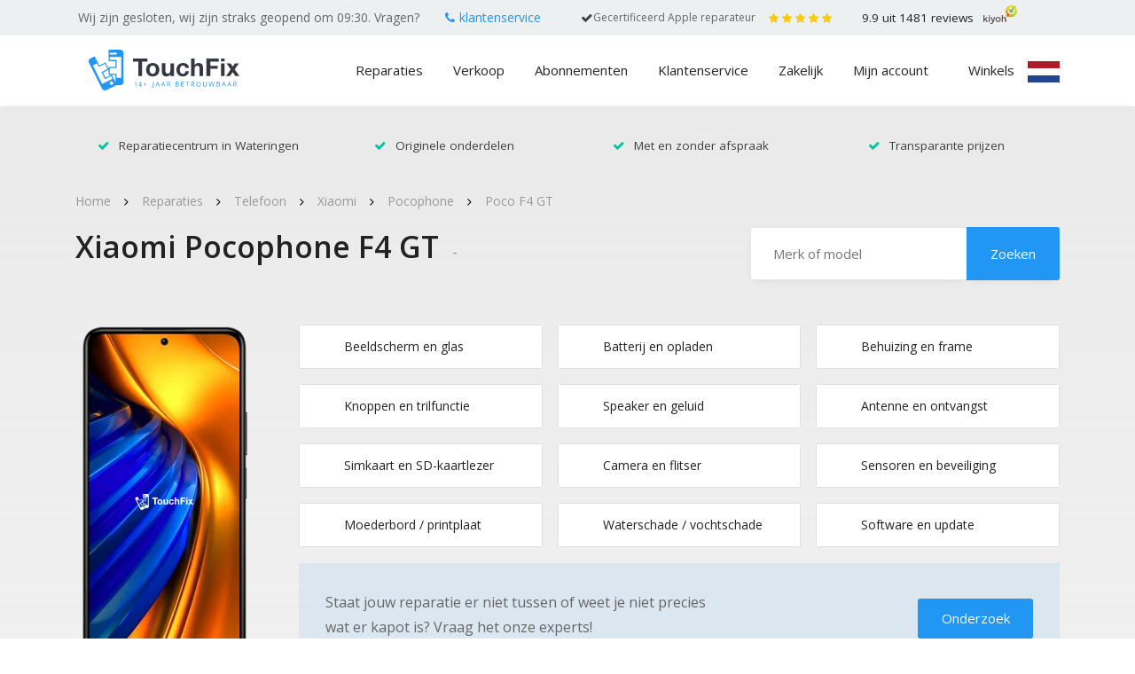

--- FILE ---
content_type: text/html; charset=UTF-8
request_url: https://www.touchfix.nl/reparatie/telefoon-reparatie/xiaomi/pocophone/poco-f4-gt/
body_size: 45050
content:
<!doctype html>
<html lang="nl" prefix="og: http://ogp.me/ns#">
<head>
    <meta charset="UTF-8">
<script type="eca588d6b22fb0e316d3e6c8-text/javascript">
var gform;gform||(document.addEventListener("gform_main_scripts_loaded",function(){gform.scriptsLoaded=!0}),window.addEventListener("DOMContentLoaded",function(){gform.domLoaded=!0}),gform={domLoaded:!1,scriptsLoaded:!1,initializeOnLoaded:function(o){gform.domLoaded&&gform.scriptsLoaded?o():!gform.domLoaded&&gform.scriptsLoaded?window.addEventListener("DOMContentLoaded",o):document.addEventListener("gform_main_scripts_loaded",o)},hooks:{action:{},filter:{}},addAction:function(o,n,r,t){gform.addHook("action",o,n,r,t)},addFilter:function(o,n,r,t){gform.addHook("filter",o,n,r,t)},doAction:function(o){gform.doHook("action",o,arguments)},applyFilters:function(o){return gform.doHook("filter",o,arguments)},removeAction:function(o,n){gform.removeHook("action",o,n)},removeFilter:function(o,n,r){gform.removeHook("filter",o,n,r)},addHook:function(o,n,r,t,i){null==gform.hooks[o][n]&&(gform.hooks[o][n]=[]);var e=gform.hooks[o][n];null==i&&(i=n+"_"+e.length),gform.hooks[o][n].push({tag:i,callable:r,priority:t=null==t?10:t})},doHook:function(n,o,r){var t;if(r=Array.prototype.slice.call(r,1),null!=gform.hooks[n][o]&&((o=gform.hooks[n][o]).sort(function(o,n){return o.priority-n.priority}),o.forEach(function(o){"function"!=typeof(t=o.callable)&&(t=window[t]),"action"==n?t.apply(null,r):r[0]=t.apply(null,r)})),"filter"==n)return r[0]},removeHook:function(o,n,t,i){var r;null!=gform.hooks[o][n]&&(r=(r=gform.hooks[o][n]).filter(function(o,n,r){return!!(null!=i&&i!=o.tag||null!=t&&t!=o.priority)}),gform.hooks[o][n]=r)}});
</script>

    <meta name="viewport"
          content="width=device-width, initial-scale=1, minimum-scale=1.0, maximum-scale=1.0, user-scalable=no">
    <link rel="profile" href="https://gmpg.org/xfn/11">
    <!-- Facebook Pixel Code -->
	<title>Xiaomi Pocophone F4 GT scherm reparatie » TouchFix Den Haag</title>
<meta name='robots' content='max-image-preview:large' />

<!-- This site is optimized with the Yoast SEO Premium plugin v5.3.2 - https://yoast.com/wordpress/plugins/seo/ -->
<meta name="description" content="Xiaomi Pocophone F4 GT scherm reparatie ✓ Klaar terwijl je wacht ✓ Met en zonder afspraak ✓ Transparante prijzen ✓ 3 Maanden garantie"/>
<link rel="canonical" href="https://www.touchfix.nl/reparatie/telefoon-reparatie/xiaomi/pocophone/poco-f4-gt/" />
<link rel="publisher" href="https://plus.google.com/+TouchfixNl"/>
<meta property="og:locale" content="nl_NL" />
<meta property="og:type" content="article" />
<meta property="og:title" content="Xiaomi Pocophone F4 GT scherm reparatie » TouchFix Den Haag" />
<meta property="og:description" content="Xiaomi Pocophone F4 GT scherm reparatie ✓ Klaar terwijl je wacht ✓ Met en zonder afspraak ✓ Transparante prijzen ✓ 3 Maanden garantie" />
<meta property="og:url" content="https://www.touchfix.nl/reparatie/telefoon-reparatie/xiaomi/pocophone/poco-f4-gt/" />
<meta property="og:site_name" content="TouchFix.nl" />
<meta property="article:publisher" content="https://www.facebook.com/Touchfix.nl" />
<meta property="og:image" content="https://www.touchfix.nl/app/uploads/2022/11/pocophone-f4-breed.png" />
<meta property="og:image:secure_url" content="https://www.touchfix.nl/app/uploads/2022/11/pocophone-f4-breed.png" />
<meta property="og:image:width" content="800" />
<meta property="og:image:height" content="800" />
<meta name="twitter:card" content="summary" />
<meta name="twitter:description" content="Xiaomi Pocophone F4 GT scherm reparatie ✓ Klaar terwijl je wacht ✓ Met en zonder afspraak ✓ Transparante prijzen ✓ 3 Maanden garantie" />
<meta name="twitter:title" content="Xiaomi Pocophone F4 GT scherm reparatie » TouchFix Den Haag" />
<meta name="twitter:site" content="@touchfix" />
<meta name="twitter:image" content="https://www.touchfix.nl/app/uploads/2022/11/pocophone-f4-breed.png" />
<meta name="twitter:creator" content="@touchfix" />
<script type='application/ld+json'>{"@context":"http:\/\/schema.org","@type":"WebSite","@id":"#website","url":"https:\/\/www.touchfix.nl\/","name":"TouchFix Den Haag","alternateName":"TouchFix Telefoon Reparatie en Tablet Reparatie Den Haag","potentialAction":{"@type":"SearchAction","target":"https:\/\/www.touchfix.nl\/?s={search_term_string}","query-input":"required name=search_term_string"}}</script>
<script type='application/ld+json'>{"@context":"http:\/\/schema.org","@type":"Organization","url":"https:\/\/www.touchfix.nl\/reparatie\/telefoon-reparatie\/xiaomi\/pocophone\/poco-f4-gt\/","sameAs":["https:\/\/www.facebook.com\/Touchfix.nl","https:\/\/www.linkedin.com\/company\/touchfix","https:\/\/plus.google.com\/+TouchfixNl","https:\/\/twitter.com\/touchfix"],"@id":"#organization","name":"TouchFix Den Haag","logo":"https:\/\/www.touchfix.nl\/app\/uploads\/2018\/02\/touchfix-telefoon-reparatie-den-haag.png"}</script>
<!-- / Yoast SEO Premium plugin. -->

<link rel='stylesheet' id='wp-block-library-css'  href='https://www.touchfix.nl/wp/wp-includes/css/dist/block-library/style.min.css?ver=5.9.2' type='text/css' media='all' />
<link rel='stylesheet' id='wc-block-style-css'  href='https://www.touchfix.nl/app/plugins/woocommerce/packages/woocommerce-blocks/build/style.css?ver=2.5.14' type='text/css' media='all' />
<style id='global-styles-inline-css' type='text/css'>
body{--wp--preset--color--black: #000000;--wp--preset--color--cyan-bluish-gray: #abb8c3;--wp--preset--color--white: #ffffff;--wp--preset--color--pale-pink: #f78da7;--wp--preset--color--vivid-red: #cf2e2e;--wp--preset--color--luminous-vivid-orange: #ff6900;--wp--preset--color--luminous-vivid-amber: #fcb900;--wp--preset--color--light-green-cyan: #7bdcb5;--wp--preset--color--vivid-green-cyan: #00d084;--wp--preset--color--pale-cyan-blue: #8ed1fc;--wp--preset--color--vivid-cyan-blue: #0693e3;--wp--preset--color--vivid-purple: #9b51e0;--wp--preset--gradient--vivid-cyan-blue-to-vivid-purple: linear-gradient(135deg,rgba(6,147,227,1) 0%,rgb(155,81,224) 100%);--wp--preset--gradient--light-green-cyan-to-vivid-green-cyan: linear-gradient(135deg,rgb(122,220,180) 0%,rgb(0,208,130) 100%);--wp--preset--gradient--luminous-vivid-amber-to-luminous-vivid-orange: linear-gradient(135deg,rgba(252,185,0,1) 0%,rgba(255,105,0,1) 100%);--wp--preset--gradient--luminous-vivid-orange-to-vivid-red: linear-gradient(135deg,rgba(255,105,0,1) 0%,rgb(207,46,46) 100%);--wp--preset--gradient--very-light-gray-to-cyan-bluish-gray: linear-gradient(135deg,rgb(238,238,238) 0%,rgb(169,184,195) 100%);--wp--preset--gradient--cool-to-warm-spectrum: linear-gradient(135deg,rgb(74,234,220) 0%,rgb(151,120,209) 20%,rgb(207,42,186) 40%,rgb(238,44,130) 60%,rgb(251,105,98) 80%,rgb(254,248,76) 100%);--wp--preset--gradient--blush-light-purple: linear-gradient(135deg,rgb(255,206,236) 0%,rgb(152,150,240) 100%);--wp--preset--gradient--blush-bordeaux: linear-gradient(135deg,rgb(254,205,165) 0%,rgb(254,45,45) 50%,rgb(107,0,62) 100%);--wp--preset--gradient--luminous-dusk: linear-gradient(135deg,rgb(255,203,112) 0%,rgb(199,81,192) 50%,rgb(65,88,208) 100%);--wp--preset--gradient--pale-ocean: linear-gradient(135deg,rgb(255,245,203) 0%,rgb(182,227,212) 50%,rgb(51,167,181) 100%);--wp--preset--gradient--electric-grass: linear-gradient(135deg,rgb(202,248,128) 0%,rgb(113,206,126) 100%);--wp--preset--gradient--midnight: linear-gradient(135deg,rgb(2,3,129) 0%,rgb(40,116,252) 100%);--wp--preset--duotone--dark-grayscale: url('#wp-duotone-dark-grayscale');--wp--preset--duotone--grayscale: url('#wp-duotone-grayscale');--wp--preset--duotone--purple-yellow: url('#wp-duotone-purple-yellow');--wp--preset--duotone--blue-red: url('#wp-duotone-blue-red');--wp--preset--duotone--midnight: url('#wp-duotone-midnight');--wp--preset--duotone--magenta-yellow: url('#wp-duotone-magenta-yellow');--wp--preset--duotone--purple-green: url('#wp-duotone-purple-green');--wp--preset--duotone--blue-orange: url('#wp-duotone-blue-orange');--wp--preset--font-size--small: 13px;--wp--preset--font-size--medium: 20px;--wp--preset--font-size--large: 36px;--wp--preset--font-size--x-large: 42px;}.has-black-color{color: var(--wp--preset--color--black) !important;}.has-cyan-bluish-gray-color{color: var(--wp--preset--color--cyan-bluish-gray) !important;}.has-white-color{color: var(--wp--preset--color--white) !important;}.has-pale-pink-color{color: var(--wp--preset--color--pale-pink) !important;}.has-vivid-red-color{color: var(--wp--preset--color--vivid-red) !important;}.has-luminous-vivid-orange-color{color: var(--wp--preset--color--luminous-vivid-orange) !important;}.has-luminous-vivid-amber-color{color: var(--wp--preset--color--luminous-vivid-amber) !important;}.has-light-green-cyan-color{color: var(--wp--preset--color--light-green-cyan) !important;}.has-vivid-green-cyan-color{color: var(--wp--preset--color--vivid-green-cyan) !important;}.has-pale-cyan-blue-color{color: var(--wp--preset--color--pale-cyan-blue) !important;}.has-vivid-cyan-blue-color{color: var(--wp--preset--color--vivid-cyan-blue) !important;}.has-vivid-purple-color{color: var(--wp--preset--color--vivid-purple) !important;}.has-black-background-color{background-color: var(--wp--preset--color--black) !important;}.has-cyan-bluish-gray-background-color{background-color: var(--wp--preset--color--cyan-bluish-gray) !important;}.has-white-background-color{background-color: var(--wp--preset--color--white) !important;}.has-pale-pink-background-color{background-color: var(--wp--preset--color--pale-pink) !important;}.has-vivid-red-background-color{background-color: var(--wp--preset--color--vivid-red) !important;}.has-luminous-vivid-orange-background-color{background-color: var(--wp--preset--color--luminous-vivid-orange) !important;}.has-luminous-vivid-amber-background-color{background-color: var(--wp--preset--color--luminous-vivid-amber) !important;}.has-light-green-cyan-background-color{background-color: var(--wp--preset--color--light-green-cyan) !important;}.has-vivid-green-cyan-background-color{background-color: var(--wp--preset--color--vivid-green-cyan) !important;}.has-pale-cyan-blue-background-color{background-color: var(--wp--preset--color--pale-cyan-blue) !important;}.has-vivid-cyan-blue-background-color{background-color: var(--wp--preset--color--vivid-cyan-blue) !important;}.has-vivid-purple-background-color{background-color: var(--wp--preset--color--vivid-purple) !important;}.has-black-border-color{border-color: var(--wp--preset--color--black) !important;}.has-cyan-bluish-gray-border-color{border-color: var(--wp--preset--color--cyan-bluish-gray) !important;}.has-white-border-color{border-color: var(--wp--preset--color--white) !important;}.has-pale-pink-border-color{border-color: var(--wp--preset--color--pale-pink) !important;}.has-vivid-red-border-color{border-color: var(--wp--preset--color--vivid-red) !important;}.has-luminous-vivid-orange-border-color{border-color: var(--wp--preset--color--luminous-vivid-orange) !important;}.has-luminous-vivid-amber-border-color{border-color: var(--wp--preset--color--luminous-vivid-amber) !important;}.has-light-green-cyan-border-color{border-color: var(--wp--preset--color--light-green-cyan) !important;}.has-vivid-green-cyan-border-color{border-color: var(--wp--preset--color--vivid-green-cyan) !important;}.has-pale-cyan-blue-border-color{border-color: var(--wp--preset--color--pale-cyan-blue) !important;}.has-vivid-cyan-blue-border-color{border-color: var(--wp--preset--color--vivid-cyan-blue) !important;}.has-vivid-purple-border-color{border-color: var(--wp--preset--color--vivid-purple) !important;}.has-vivid-cyan-blue-to-vivid-purple-gradient-background{background: var(--wp--preset--gradient--vivid-cyan-blue-to-vivid-purple) !important;}.has-light-green-cyan-to-vivid-green-cyan-gradient-background{background: var(--wp--preset--gradient--light-green-cyan-to-vivid-green-cyan) !important;}.has-luminous-vivid-amber-to-luminous-vivid-orange-gradient-background{background: var(--wp--preset--gradient--luminous-vivid-amber-to-luminous-vivid-orange) !important;}.has-luminous-vivid-orange-to-vivid-red-gradient-background{background: var(--wp--preset--gradient--luminous-vivid-orange-to-vivid-red) !important;}.has-very-light-gray-to-cyan-bluish-gray-gradient-background{background: var(--wp--preset--gradient--very-light-gray-to-cyan-bluish-gray) !important;}.has-cool-to-warm-spectrum-gradient-background{background: var(--wp--preset--gradient--cool-to-warm-spectrum) !important;}.has-blush-light-purple-gradient-background{background: var(--wp--preset--gradient--blush-light-purple) !important;}.has-blush-bordeaux-gradient-background{background: var(--wp--preset--gradient--blush-bordeaux) !important;}.has-luminous-dusk-gradient-background{background: var(--wp--preset--gradient--luminous-dusk) !important;}.has-pale-ocean-gradient-background{background: var(--wp--preset--gradient--pale-ocean) !important;}.has-electric-grass-gradient-background{background: var(--wp--preset--gradient--electric-grass) !important;}.has-midnight-gradient-background{background: var(--wp--preset--gradient--midnight) !important;}.has-small-font-size{font-size: var(--wp--preset--font-size--small) !important;}.has-medium-font-size{font-size: var(--wp--preset--font-size--medium) !important;}.has-large-font-size{font-size: var(--wp--preset--font-size--large) !important;}.has-x-large-font-size{font-size: var(--wp--preset--font-size--x-large) !important;}
</style>
<link rel='stylesheet' id='woocommerce-layout-css'  href='https://www.touchfix.nl/app/plugins/woocommerce/assets/css/woocommerce-layout.css?ver=3.9.5' type='text/css' media='all' />
<link rel='stylesheet' id='woocommerce-smallscreen-css'  href='https://www.touchfix.nl/app/plugins/woocommerce/assets/css/woocommerce-smallscreen.css?ver=3.9.5' type='text/css' media='only screen and (max-width: 768px)' />
<link rel='stylesheet' id='woocommerce-general-css'  href='https://www.touchfix.nl/app/plugins/woocommerce/assets/css/woocommerce.css?ver=3.9.5' type='text/css' media='all' />
<style id='woocommerce-inline-inline-css' type='text/css'>
.woocommerce form .form-row .required { visibility: visible; }
</style>
<link rel='stylesheet' id='woocommerce-addons-css-css'  href='https://www.touchfix.nl/app/plugins/woocommerce-product-addons/assets/css/frontend.css?ver=5.9.2' type='text/css' media='all' />
<link rel='stylesheet' id='sdpapi_style-css'  href='https://www.touchfix.nl/app/plugins/postcode-api//assets/css/style.css?ver=1.0.0' type='text/css' media='all' />
<link rel='stylesheet' id='touchfix-css-styles-css'  href='https://www.touchfix.nl/app/themes/touchfix/dist/css/styles.min.css?ver=1747293684' type='text/css' media='all' />
<script type="eca588d6b22fb0e316d3e6c8-text/javascript" src='https://www.touchfix.nl/wp/wp-includes/js/jquery/jquery.min.js?ver=3.6.0' id='jquery-core-js'></script>
<script type="eca588d6b22fb0e316d3e6c8-text/javascript" src='https://www.touchfix.nl/wp/wp-includes/js/jquery/jquery-migrate.min.js?ver=3.3.2' id='jquery-migrate-js'></script>
<link rel="https://api.w.org/" href="https://www.touchfix.nl/wp-json/" /><link rel="alternate" type="application/json" href="https://www.touchfix.nl/wp-json/wp/v2/product/17523" /><link rel="alternate" type="application/json+oembed" href="https://www.touchfix.nl/wp-json/oembed/1.0/embed?url=https%3A%2F%2Fwww.touchfix.nl%2Freparatie%2Ftelefoon-reparatie%2Fxiaomi%2Fpocophone%2Fpoco-f4-gt%2F" />
<link rel="alternate" type="text/xml+oembed" href="https://www.touchfix.nl/wp-json/oembed/1.0/embed?url=https%3A%2F%2Fwww.touchfix.nl%2Freparatie%2Ftelefoon-reparatie%2Fxiaomi%2Fpocophone%2Fpoco-f4-gt%2F&#038;format=xml" />
	<noscript><style>.woocommerce-product-gallery{ opacity: 1 !important; }</style></noscript>
	<link rel="icon" href="https://www.touchfix.nl/app/uploads/2017/08/cropped-favicon-138x138.png" sizes="32x32" />
<link rel="icon" href="https://www.touchfix.nl/app/uploads/2017/08/cropped-favicon-233x233.png" sizes="192x192" />
<link rel="apple-touch-icon" href="https://www.touchfix.nl/app/uploads/2017/08/cropped-favicon-233x233.png" />
<meta name="msapplication-TileImage" content="https://www.touchfix.nl/app/uploads/2017/08/cropped-favicon-276x276.png" />
		<style type="text/css" id="wp-custom-css">
			.page-template-template-productmerken #sep-usp {
	display: none;
}
.social-grid .google-plus {
	display: none!important;
}

@media only screen and (min-width: 992px) {
#masthead .header-top .ht-left p {
	margin-right: 10px;
}
}

@media only screen and (max-height: 900px) {
.appointment-popup-header img {
	height: 100px;
}
}

.kiyoh a .kiyoh-svg img {
	height: 21px;
}

section#archief.producten ul.producten.cat li{
	text-align: center;
	margin: 0 auto;
}

.pea_cook_wrapper.pea_cook_bottomcenter {
	z-index: 99999999999999999999999999 !important;
}

@media screen and (min-width: 1200px) {
section#slider .slide-afb ul li figure.center img {
	min-height:600px;
}
}

.page-id-1288 #masthead .header-middle .uk-vlag:before {
	height: 24px;
}

@media screen and (max-width: 768px){
.home #content .mobile-kiyoh {
	visibility: hidden;
}

.home .mobile-kiyoh-top {
	visibility: visible;
}
	
	.home .categorySlider h2 {
		margin-top:30px;
	}
	.post-type-archive-product #content, .tax-product_cat #content {
		padding-top: 34px;
	}
	.post-type-archive-product .woocommerce-products-header__title {
		padding-top: 30px;
	}
	.post-type-archive-vacancy section#slider .slide-cap h1 {
		text-align: center!important;
		padding-left: 0;
		padding-top: 30px;
	}
}

.appointment-popup-fields .col-md-6:nth-child(5){
	display: none;
}

.appointment-popup-header {
	margin-bottom:0;
}

.appointment-popup-header img {
	width: 300px;
}

.appointment-popup-title {
	font-size: 24px;
    line-height: 28px
}

@media (max-width: 768px) {
	section#gesloten-popup span.popup-gesloten {
		margin-bottom: 0;
	}
	
	.home #content .mobile-kiyoh {
		display: none;
	}
}

.btn-apple {
	position: absolute;
	  right: 20px;
    bottom: 20px;
    background: transparent;
    color: red;
    font-size: 13px;
    text-decoration: underline;
}

.btn-apple:hover {
	    color: grey;
    background-color: transparent;
    border-color: transparent;
}

@media screen and (max-width: 1200px){
	.btn-apple {
		font-size:11px;
		position: initial;
	}
}

@media screen and (max-width: 768px){
	.btn-apple {
		padding-left:27px;
	}
}

.gridly > li > a {
	overflow:hidden; position:relative;
}
.gridly > li > a .occ-label {
	background:#2196F3;
	color:white;
	line-height:2.5rem;
	transform: translate(-50%, -50%) rotate(-45deg);
    transform-origin: center;
	top:50px; left:50px;
	    position: absolute;
    width: 100%;
}
@media (max-width: 768px) {
	
	.gridly > li > a .occ-label {
		top:20px; left:20px; font-size:.75em;
	}
	.gridly > li > a .occ-details {
		flex-direction:column;
	}
}

.kiyoh a .kiyoh-sterren {
	width: 90px;
}

/*

#content {
	padding-top: 100px;
}

*/
@media (max-width: 1024px) {
	
	body.home #content {
		padding-top: 33px !important;
	}
	
	body.home.admin-bar #content {
		padding-top: 63px !important;
	}

}

body.post-type-archive-product #content {
	padding-top: 110px;
}

@media (max-width: 768px) {
	.c-header-home{
		margin-top: 60px;
	}
}

.kiyoh a{
	overflow: hidden;
}

section#archief.producten .product-cat-omschrijving h2 {
	text-align:initial !important;
	margin-bottom:1em !important;
}

body.tax-product_cat .product-cat-omschrijving {
max-width: 92vw;
    margin-inline: auto;
}

#masthead .header-top .ht-left{
padding-right: 0;
}

#masthead .header-top .ht-left .dot {
	margin-left: 15px;
	margin-right: 0;
}
#masthead .header-top .ht-left .certi {
	margin-right: 0;
	margin-left: 15px;
}

#masthead .header-top .ht-right .certi{
	font-size: 12px !important;
}

#masthead .header-top .ht-right .certified{
margin-right: 15px;
	display: flex;
	column-gap: 10px;
}

#masthead .header-top .ht-right .certified i{
padding-top: 0.5em;
	color: #2196F3;
}

#masthead .header-top .ht-right{
	display: flex;
	flex-direction: row;
}


	
	@media screen and (max-width: 992px){
		
		#gesloten-popup{
	margin-top: 50px;
			margin-bottom: -55px;
		}
		
	}

body.category-blog section#slider.blog .usp-grid li {
	color: #000 !important;
}

.dock.dock-right[data-v-de2e0492] {
	display: none!important;
}

.page-template-page-landingspagina-v2 .btn-secondary {
	color: white;
}

body.page-id-21665 .fullwidth-cta ~ .fullwidth-cta ~ .container .image-content .vcenter {
	background-color:#EDEDED;
	min-height:100px;
	max-width:85svw;
	margin:0 auto;
}
body.page-id-21665 .fullwidth-cta ~ .fullwidth-cta ~ .container .image-content .vcenter img {
	max-width:80%;
	margin:0 auto;
}
body.page-id-21665 .fullwidth-cta ~ .container .image-content ul {
	padding-left:24px;
	color: #666;
}

body.page-id-21665 .fullwidth-cta ~ .container .image-content ul strong {
	color: #666;
}

@media screen and (min-width: 768px){
body.page-id-21665 .fullwidth-cta + .blok.tekst + .container + .container .image-content .row {
	flex-direction: row-reverse;
}
}

body.page-id-21665 .header-top { display:none; }

body.page-id-21665 .hero-landing .alert.alert-movement { display:none; }

body.page-id-21665 .WidgetBackground__Content-sc-1ho7q3r-2 > a { pointer-events:none !important;	 }


body.page-id-21665 .WidgetBackground__Content-sc-1ho7q3r-2 > a:before { content:""; background:white; width:100vw; height:50px; top:-10px; left:0; position:absolute; z-index:999		 }

body.page-id-21665 #content {
	padding-top:80px;
}

/** TWEAKS - landingpage 2022 **/
@media (max-width: 768px) {
	body.page-template-page-landingspagina-v2 .hero figure figcaption {
				position: relative;
	}
	body.page-template-page-landingspagina-v2 .hero figure figcaption .subline {
    font-size: 1rem;
}
}

@media (max-width: 576px) {
	.page-template-page-landingspagina-v2 .hero figure:before {
		padding-top:10px;
	}
	body.page-template-page-landingspagina-v2 .hero figure figcaption .subline {
        font-size: .875rem;
    }
	.page-template-page-landingspagina-v2 .hero figure figcaption .btn {
    font-size: 1rem;
		display:block;
}
	body.page-template-page-landingspagina-v2 .hero figure figcaption {
				transform:none;
		padding-bottom:15px;
	}
}


.gridly .custom-tile {
	position:Relative;
}
.gridly .custom-tile > figure {
	margin:0;
}
.gridly .custom-tile > a {
	position:absolute;
	top:0;
	left:0;
	z-index:1;
	width:100%;	height:100%; padding:0; margin:0;
}

section#gesloten-popup span.popup-gesloten {
	text-align:center;
}

.woocommerce .woocommerce-checkout tr.shipping ul#shipping_method li:first-child {
	display: none;
}		</style>
		<!-- WooCommerce Google Analytics Integration -->
		<script type="eca588d6b22fb0e316d3e6c8-text/javascript">
			var gaProperty = 'UA-26460612-4';
			var disableStr = 'ga-disable-' + gaProperty;
			if ( document.cookie.indexOf( disableStr + '=true' ) > -1 ) {
				window[disableStr] = true;
			}
			function gaOptout() {
				document.cookie = disableStr + '=true; expires=Thu, 31 Dec 2099 23:59:59 UTC; path=/';
				window[disableStr] = true;
			}
		</script><script type="eca588d6b22fb0e316d3e6c8-text/javascript">var _gaq = _gaq || [];
		_gaq.push(
			['_setAccount', 'UA-26460612-4'], ['_gat._anonymizeIp'],
			['_setCustomVar', 1, 'logged-in', 'no', 1],
			['_trackPageview']);</script>
		<!-- /WooCommerce Google Analytics Integration -->
<!-- Google Tag Manager -->
<script type="eca588d6b22fb0e316d3e6c8-text/javascript">(function(w,d,s,l,i){w[l]=w[l]||[];w[l].push({'gtm.start':
new Date().getTime(),event:'gtm.js'});var f=d.getElementsByTagName(s)[0],
j=d.createElement(s),dl=l!='dataLayer'?'&l='+l:'';j.async=true;j.src=
'https://www.googletagmanager.com/gtm.js?id='+i+dl;f.parentNode.insertBefore(j,f);
})(window,document,'script','dataLayer','GTM-WZQLW87');</script>
<!-- End Google Tag Manager -->

<!--    <script>-->
<!--      window.supportpalAsyncInit = function () {-->
<!--        SupportPal.mount({-->
<!--          "baseURL": "https://support.touchfix.nl/nl/helpwidget",-->
<!--          "hash": "vSqVmMrDnM",-->
<!--          "knowledgebase": {-->
<!--            "enabled": false-->
<!--          },-->
<!--          "submitTicket": {-->
<!--            "enabled": true,-->
<!--            "departmentId": "1",-->
<!--            "subject": false-->
<!--          },-->
<!--          "type": "popup",-->
<!--          "position": "right",-->
<!--          "colour": "#2196f3",-->
<!--          "buttonIcon": "envelop",-->
<!--          "messages": {-->
<!--            "en": {-->
<!--              "dock_text": "Vragen? Neem contact op",-->
<!--              "search_knowledgebase": "Doorzoek de kennisbank",-->
<!--              "no_results": "Geen resultaten voor \":term\".",-->
<!--              "search_something_else": "Probeer iets anders te zoeken.",-->
<!--              "top_results": "Topresultaten voor deze pagina:",-->
<!--              "contact_us": "Neem contact op",-->
<!--              "department": "Afdeling",-->
<!--              "name": "Naam",-->
<!--              "email": "Emailadres",-->
<!--              "subject": "Onderwerp",-->
<!--              "message": "Bericht",-->
<!--              "send": "Verstuur",-->
<!--              "contact_success": "Bedankt, uw bericht is ontvangen en we zullen spoedig reageren.",-->
<!--              "something_went_wrong": "Het spijt ons. Er is iets fout gegaan. De service is mogelijk tijdelijk niet beschikbaar. Probeer het later nog eens of stuur een email aan info@touchfix.nl",-->
<!--              "required": "Het: attribute veld is verplicht.",-->
<!--              "invalid": "Het: attribute veld is ongeldig."-->
<!--            }-->
<!--          }-->
<!--        });-->
<!--      };-->
<!--    </script>-->
<!--    <script async src='https://support.touchfix.nl/app/Modules/Ticket/Channels/HelpWidget/Views/js/supportpal.min.js?v=3.3.1'></script>-->
</head>
<style>
    html {
        max-width: 100vw;
        overflow-x: hidden;
    }
</style>
<body class="product-template-default single single-product postid-17523 theme-touchfix woocommerce woocommerce-page woocommerce-no-js">
<!-- Google Tag Manager (noscript) -->
<noscript><iframe src="https://www.googletagmanager.com/ns.html?id=GTM-WZQLW87"
height="0" width="0" style="display:none;visibility:hidden"></iframe></noscript>
<!-- End Google Tag Manager (noscript) -->

<div id="page" class="site">
    <a class="skip-link screen-reader-text" href="#content">Skip to content</a>
    <header id="masthead" class="site-header">
        <div class="mobile-kiyoh hide-on-desktop mobile-kiyoh-top">
            <div class="container">
                <div class="kiyoh" itemscope itemtype="//schema.org/WebPage">
                    
                    <a target="_blank" href="https://www.kiyoh.com/reviews/1046849/touchfix">
                        <div class="kiyoh-sterren">
                            <div class="kiyoh-sterren-inner"></div>
                            <div class="kiyoh-sterren-actief"
                                 style="width:99%"></div>
                        </div>

                        <span itemprop="aggregateRating" itemscope="" itemtype="//schema.org/AggregateRating">
                            <span itemprop="itemReviewed" itemscope itemtype="http://schema.org/Organization">
                                <meta itemprop="name" content="Touchfix"/>
                            </span>
                            <meta itemprop="bestRating" content="10" />
                            <span class="kiyoh-info">
                                <span class="kiyoh-score" itemprop="ratingValue">9.9</span> uit <span class="kiyoh-reviews" itemprop="ratingCount">1481</span> reviews
                            </span>
                        </span>

                        <div class="kiyoh-svg">
                            <img src="https://www.touchfix.nl/app/themes/touchfix/assets/images/logo-kiyoh.svg" alt="">
                        </div>
                    </a>
                </div>

                <div class="clearfix"></div>
            </div>
        </div>
        <div class="header-top">
            <div class="container">
                <div class="row">
                    <div class="ht-left col-lg-6 col-md-12 col-sm-12 col-12" id="load-opening">
                        <p class="hide-on-mobile"><em style="font-size: 12px;">Openingstijden worden geladen..</em></p>
                    </div>
                    <div class="ht-right col-lg-6 col-md-5 col-sm-3 col-12">
                        <div class="certified">
                            <span class="i"></span><p class="certi">Gecertificeerd Apple reparateur</p>
                        </div>
                        <div class="kiyoh" itemscope itemtype="//schema.org/Organization">
                            <span style="display:none;" itemprop="name">Touchfix</span>
							                            <a target="_blank" href="https://www.kiyoh.com/reviews/1046849/touchfix">
                                <div class="kiyoh-sterren">
                                    <div class="kiyoh-sterren-inner"></div>
                                    <div class="kiyoh-sterren-actief"
                                         style="width:99%"></div>
                                </div>
                                <span itemprop="aggregateRating" itemscope="" itemtype="//schema.org/AggregateRating">
                                    <span itemprop="itemReviewed" itemscope itemtype="http://schema.org/Organization">
                                        <meta itemprop="name" content="Touchfix"/>
                                    </span>
                                    <span itemprop="bestRating" style="display: none;">10</span>
                                    <div class="kiyoh-info">
                                        <span class="kiyoh-score"
                                              itemprop="ratingValue">9.9</span> uit <span
                                                class="kiyoh-reviews"
                                                itemprop="ratingCount">1481</span>
                                        reviews
                                    </div>
                                </span>
                                <div class="kiyoh-svg">
                                    <img src="https://www.touchfix.nl/app/themes/touchfix/assets/images/logo-kiyoh.svg" alt="">
                                </div>
                            </a>
                        </div>
                    </div>
                </div>
            </div>
        </div>
        <div class="header-middle">
            <div class="container">
            <div class="d-flex justify-content-between align-items-center">
                <div class="col-xl-2 col-lg-2 col-md-3 col-sm-6 col-6 logo">
                    <a href="https://www.touchfix.nl">
                        <img src="https://www.touchfix.nl/app/themes/touchfix/assets/images/logo-touchfix-2025.svg?20250219" alt="Logo TouchFix">
                    </a>
                </div>
                <div class="d-flex justify-content-between align-items-center hoofd-menu">


                    <div class="zoeken hide-logo-on-desktop">
                        <form role="search" method="get" class="woocommerce-product-search zoeken-home" action="https://www.touchfix.nl/">
                            <label class="screen-reader-text" for="s">Zoeken naar:</label>
                            <input type="search" class="zoek-product" autocomplete="off" placeholder="Zoek op merk of model" value=""
                                   name="s" title="Search for:"/>
                            <input class="button" type="submit" value=""/>
                            <img src="https://www.touchfix.nl/app/themes/touchfix/assets/images/search-icon.png" alt="Search" />
                            <input type="hidden" name="post_type" value="product"/>
                            <input type="hidden" name="sentence" value="1"/>
                        </form>
                        
                        <div class="zoek-resultaat">
                            <ul id="product-zoek-grid">
                            </ul>
                        </div>
                    </div>

                    <div class="menu-hoofdmenu-desktop-tablet-container"><ul id="hoofd-menu-desk" class="menu"><li id="menu-item-324" class="has-megamenu menu-item menu-item-type-post_type menu-item-object-page current_page_parent menu-item-324"><a href="https://www.touchfix.nl/reparaties/">Reparaties</a><div class="megamenu" id="megamenu" data-items="[{&quot;id&quot;:149,&quot;title&quot;:&quot;Telefoon&quot;,&quot;url&quot;:&quot;https:\/\/www.touchfix.nl\/telefoon-reparatie\/&quot;,&quot;anchor&quot;:false,&quot;children&quot;:[{&quot;id&quot;:49,&quot;title&quot;:&quot;Apple&quot;,&quot;url&quot;:&quot;https:\/\/www.touchfix.nl\/reparaties\/telefoon-reparatie\/apple-iphone\/&quot;,&quot;anchor&quot;:false,&quot;children&quot;:[{&quot;id&quot;:19627,&quot;title&quot;:&quot;iPhone 15 Pro Max&quot;,&quot;url&quot;:&quot;https:\/\/www.touchfix.nl\/reparatie\/telefoon-reparatie\/apple-iphone\/iphone-15-pro-max\/&quot;,&quot;image&quot;:&quot;https:\/\/www.touchfix.nl\/app\/uploads\/2023\/09\/iphone15promax-breed.png&quot;,&quot;type&quot;:&quot;A3106&quot;},{&quot;id&quot;:19601,&quot;title&quot;:&quot;iPhone 15&quot;,&quot;url&quot;:&quot;https:\/\/www.touchfix.nl\/reparatie\/telefoon-reparatie\/apple-iphone\/iphone-15\/&quot;,&quot;image&quot;:&quot;https:\/\/www.touchfix.nl\/app\/uploads\/2023\/09\/iphone15pro-breed.png&quot;,&quot;type&quot;:&quot;A3090&quot;},{&quot;id&quot;:16516,&quot;title&quot;:&quot;iPhone 14&quot;,&quot;url&quot;:&quot;https:\/\/www.touchfix.nl\/reparatie\/telefoon-reparatie\/apple-iphone\/iphone-14-a2649\/&quot;,&quot;image&quot;:&quot;https:\/\/www.touchfix.nl\/app\/uploads\/2022\/10\/Iphone-14-Plus-Breed-1.png&quot;,&quot;type&quot;:&quot;A2882&quot;},{&quot;id&quot;:12511,&quot;title&quot;:&quot;iPhone 13&quot;,&quot;url&quot;:&quot;https:\/\/www.touchfix.nl\/reparatie\/telefoon-reparatie\/apple-iphone\/iphone-13\/&quot;,&quot;image&quot;:&quot;https:\/\/www.touchfix.nl\/app\/uploads\/2021\/09\/13pro-breedn.png&quot;,&quot;type&quot;:&quot;A2633&quot;},{&quot;id&quot;:10475,&quot;title&quot;:&quot;iPhone 12&quot;,&quot;url&quot;:&quot;https:\/\/www.touchfix.nl\/reparatie\/telefoon-reparatie\/apple-iphone\/iphone-12-scherm-reparatie\/&quot;,&quot;image&quot;:&quot;https:\/\/www.touchfix.nl\/app\/uploads\/2021\/09\/12-breedn.png&quot;,&quot;type&quot;:&quot;A2403&quot;},{&quot;id&quot;:15547,&quot;title&quot;:&quot;iPhone SE (2022)&quot;,&quot;url&quot;:&quot;https:\/\/www.touchfix.nl\/reparatie\/telefoon-reparatie\/apple-iphone\/iphone-se-2022-a2783\/&quot;,&quot;image&quot;:&quot;https:\/\/www.touchfix.nl\/app\/uploads\/2021\/09\/iphonese2020-breedn.png&quot;,&quot;type&quot;:&quot;A2783&quot;}]},{&quot;id&quot;:52,&quot;title&quot;:&quot;Samsung&quot;,&quot;url&quot;:&quot;https:\/\/www.touchfix.nl\/reparaties\/telefoon-reparatie\/samsung\/&quot;,&quot;anchor&quot;:false,&quot;children&quot;:[{&quot;id&quot;:21155,&quot;title&quot;:&quot;Z Flip 6&quot;,&quot;url&quot;:&quot;https:\/\/www.touchfix.nl\/reparatie\/telefoon-reparatie\/samsung\/galaxy-overig\/z-flip-6\/&quot;,&quot;image&quot;:&quot;https:\/\/www.touchfix.nl\/app\/uploads\/2024\/07\/zflip6-breed.png&quot;,&quot;type&quot;:&quot;SM-F741B&quot;},{&quot;id&quot;:20160,&quot;title&quot;:&quot;S24&quot;,&quot;url&quot;:&quot;https:\/\/www.touchfix.nl\/reparatie\/telefoon-reparatie\/samsung\/galaxy-s\/s24\/&quot;,&quot;image&quot;:&quot;https:\/\/www.touchfix.nl\/app\/uploads\/2024\/01\/s24-breed.png&quot;,&quot;type&quot;:&quot;SM-S921B&quot;},{&quot;id&quot;:17324,&quot;title&quot;:&quot;S23&quot;,&quot;url&quot;:&quot;https:\/\/www.touchfix.nl\/reparatie\/telefoon-reparatie\/samsung\/galaxy-s\/samsung-galaxy-s23\/&quot;,&quot;image&quot;:&quot;https:\/\/www.touchfix.nl\/app\/uploads\/2023\/01\/s23-breed.png&quot;,&quot;type&quot;:&quot;SM-S911B&quot;},{&quot;id&quot;:18320,&quot;title&quot;:&quot;A54&quot;,&quot;url&quot;:&quot;https:\/\/www.touchfix.nl\/reparatie\/telefoon-reparatie\/samsung\/galaxy-a\/a54-sma5460\/&quot;,&quot;image&quot;:&quot;https:\/\/www.touchfix.nl\/app\/uploads\/2023\/04\/galaxy-a54-breed-1.png&quot;,&quot;type&quot;:&quot;SM-A546E&quot;},{&quot;id&quot;:20091,&quot;title&quot;:&quot;A25&quot;,&quot;url&quot;:&quot;https:\/\/www.touchfix.nl\/reparatie\/telefoon-reparatie\/samsung\/galaxy-a\/a25\/&quot;,&quot;image&quot;:&quot;https:\/\/www.touchfix.nl\/app\/uploads\/2023\/12\/Samsung-Galaxy-A25-Breed.png&quot;,&quot;type&quot;:&quot;SM-A256B&quot;},{&quot;id&quot;:20086,&quot;title&quot;:&quot;A05s&quot;,&quot;url&quot;:&quot;https:\/\/www.touchfix.nl\/reparatie\/telefoon-reparatie\/samsung\/galaxy-a\/a05s\/&quot;,&quot;image&quot;:&quot;https:\/\/www.touchfix.nl\/app\/uploads\/2023\/12\/Samsung-Galaxy-A05s-Breed.png&quot;,&quot;type&quot;:&quot;SM-A057&quot;}]},{&quot;id&quot;:238,&quot;title&quot;:&quot;Google&quot;,&quot;url&quot;:&quot;https:\/\/www.touchfix.nl\/reparaties\/telefoon-reparatie\/google\/&quot;,&quot;anchor&quot;:false,&quot;children&quot;:[{&quot;id&quot;:21264,&quot;title&quot;:&quot;Pixel 9 Pro Fold&quot;,&quot;url&quot;:&quot;https:\/\/www.touchfix.nl\/reparatie\/telefoon-reparatie\/google\/pixel-9-pro-fold\/&quot;,&quot;image&quot;:&quot;https:\/\/www.touchfix.nl\/app\/uploads\/2024\/08\/pixel9profold-breed.png&quot;,&quot;type&quot;:&quot;G9F9X&quot;},{&quot;id&quot;:21239,&quot;title&quot;:&quot;Pixel 9&quot;,&quot;url&quot;:&quot;https:\/\/www.touchfix.nl\/reparatie\/telefoon-reparatie\/google\/pixel-9-g9s9x\/&quot;,&quot;image&quot;:&quot;https:\/\/www.touchfix.nl\/app\/uploads\/2024\/08\/pixel9-breed.png&quot;,&quot;type&quot;:&quot;G9S9X&quot;},{&quot;id&quot;:20924,&quot;title&quot;:&quot;Pixel 8a&quot;,&quot;url&quot;:&quot;https:\/\/www.touchfix.nl\/reparatie\/telefoon-reparatie\/google\/pixel-8a-gkv4x\/&quot;,&quot;image&quot;:&quot;https:\/\/www.touchfix.nl\/app\/uploads\/2024\/05\/Pixel-8a-breed.png&quot;,&quot;type&quot;:&quot;GKV4X&quot;},{&quot;id&quot;:19926,&quot;title&quot;:&quot;Pixel 8&quot;,&quot;url&quot;:&quot;https:\/\/www.touchfix.nl\/reparatie\/telefoon-reparatie\/google\/pixel-8\/&quot;,&quot;image&quot;:&quot;https:\/\/www.touchfix.nl\/app\/uploads\/2023\/11\/pixel8-breed.png&quot;,&quot;type&quot;:&quot;-&quot;},{&quot;id&quot;:16830,&quot;title&quot;:&quot;Pixel 7&quot;,&quot;url&quot;:&quot;https:\/\/www.touchfix.nl\/reparatie\/telefoon-reparatie\/google\/pixel-7\/&quot;,&quot;image&quot;:&quot;https:\/\/www.touchfix.nl\/app\/uploads\/2022\/11\/pixel-7-breed.png&quot;,&quot;type&quot;:&quot;-&quot;},{&quot;id&quot;:19648,&quot;title&quot;:&quot;Pixel 7a&quot;,&quot;url&quot;:&quot;https:\/\/www.touchfix.nl\/reparatie\/telefoon-reparatie\/google\/pixel-7a-a\/&quot;,&quot;image&quot;:&quot;https:\/\/www.touchfix.nl\/app\/uploads\/2022\/11\/pixel-7-breed.png&quot;,&quot;type&quot;:&quot;-&quot;}]},{&quot;id&quot;:162,&quot;title&quot;:&quot;OnePlus&quot;,&quot;url&quot;:&quot;https:\/\/www.touchfix.nl\/reparaties\/telefoon-reparatie\/oneplus\/&quot;,&quot;anchor&quot;:false,&quot;children&quot;:[{&quot;id&quot;:20182,&quot;title&quot;:&quot;Open&quot;,&quot;url&quot;:&quot;https:\/\/www.touchfix.nl\/reparatie\/telefoon-reparatie\/oneplus\/oneplus-open\/&quot;,&quot;image&quot;:&quot;https:\/\/www.touchfix.nl\/app\/uploads\/2024\/01\/oneplusopen-breed.png&quot;,&quot;type&quot;:&quot;-&quot;},{&quot;id&quot;:20431,&quot;title&quot;:&quot;12&quot;,&quot;url&quot;:&quot;https:\/\/www.touchfix.nl\/reparatie\/telefoon-reparatie\/oneplus\/12-2\/&quot;,&quot;image&quot;:&quot;https:\/\/www.touchfix.nl\/app\/uploads\/2024\/01\/Oneplus12-breed.png&quot;,&quot;type&quot;:&quot;-&quot;},{&quot;id&quot;:20933,&quot;title&quot;:&quot;12R&quot;,&quot;url&quot;:&quot;https:\/\/www.touchfix.nl\/reparatie\/telefoon-reparatie\/oneplus\/12r-cph2611\/&quot;,&quot;image&quot;:&quot;https:\/\/www.touchfix.nl\/app\/uploads\/2024\/05\/oneplsu-12-breed.png&quot;,&quot;type&quot;:&quot;CPH2611&quot;},{&quot;id&quot;:19541,&quot;title&quot;:&quot;11&quot;,&quot;url&quot;:&quot;https:\/\/www.touchfix.nl\/reparatie\/telefoon-reparatie\/oneplus\/11\/&quot;,&quot;image&quot;:&quot;https:\/\/www.touchfix.nl\/app\/uploads\/2022\/11\/OnePlus-10T-breed.png&quot;,&quot;type&quot;:&quot;-&quot;},{&quot;id&quot;:19538,&quot;title&quot;:&quot;Nord 3 5G&quot;,&quot;url&quot;:&quot;https:\/\/www.touchfix.nl\/reparatie\/telefoon-reparatie\/oneplus\/nord-3-5g\/&quot;,&quot;image&quot;:&quot;https:\/\/www.touchfix.nl\/app\/uploads\/2023\/09\/nord3-breed.png&quot;,&quot;type&quot;:&quot;-&quot;},{&quot;id&quot;:19534,&quot;title&quot;:&quot;Nord 2T 5G&quot;,&quot;url&quot;:&quot;https:\/\/www.touchfix.nl\/reparatie\/telefoon-reparatie\/oneplus\/nord-2t-5g\/&quot;,&quot;image&quot;:&quot;https:\/\/www.touchfix.nl\/app\/uploads\/2021\/08\/oneplusnord2-breed.png&quot;,&quot;type&quot;:&quot;-&quot;}]},{&quot;id&quot;:79,&quot;title&quot;:&quot;Nokia (HMD)&quot;,&quot;url&quot;:&quot;https:\/\/www.touchfix.nl\/reparaties\/telefoon-reparatie\/nokia\/&quot;,&quot;anchor&quot;:false,&quot;children&quot;:[{&quot;id&quot;:19922,&quot;title&quot;:&quot;XR21&quot;,&quot;url&quot;:&quot;https:\/\/www.touchfix.nl\/reparatie\/telefoon-reparatie\/nokia\/hmd\/xr21\/&quot;,&quot;image&quot;:&quot;https:\/\/www.touchfix.nl\/app\/uploads\/2023\/11\/XR21-Breed.png&quot;,&quot;type&quot;:&quot;-&quot;},{&quot;id&quot;:16940,&quot;title&quot;:&quot;X30&quot;,&quot;url&quot;:&quot;https:\/\/www.touchfix.nl\/reparatie\/telefoon-reparatie\/nokia\/hmd\/x30\/&quot;,&quot;image&quot;:&quot;https:\/\/www.touchfix.nl\/app\/uploads\/2022\/11\/nokia-x30-breed.png&quot;,&quot;type&quot;:&quot;-&quot;},{&quot;id&quot;:13607,&quot;title&quot;:&quot;XR20&quot;,&quot;url&quot;:&quot;https:\/\/www.touchfix.nl\/reparatie\/telefoon-reparatie\/nokia\/hmd\/xr20\/&quot;,&quot;image&quot;:&quot;https:\/\/www.touchfix.nl\/app\/uploads\/2021\/10\/XR20-breed.png&quot;,&quot;type&quot;:&quot;-&quot;},{&quot;id&quot;:16963,&quot;title&quot;:&quot;Moto G42&quot;,&quot;url&quot;:&quot;https:\/\/www.touchfix.nl\/reparatie\/telefoon-reparatie\/motorola\/moto-g\/moto-g42\/&quot;,&quot;image&quot;:&quot;https:\/\/www.touchfix.nl\/app\/uploads\/2022\/11\/moto-g42-breed.png&quot;,&quot;type&quot;:&quot;-&quot;},{&quot;id&quot;:18614,&quot;title&quot;:&quot;Nokia G22&quot;,&quot;url&quot;:&quot;https:\/\/www.touchfix.nl\/reparatie\/telefoon-reparatie\/nokia\/nokia-g22\/&quot;,&quot;image&quot;:&quot;https:\/\/www.touchfix.nl\/app\/uploads\/2023\/04\/nokia-g22-breed.png&quot;,&quot;type&quot;:&quot;-&quot;},{&quot;id&quot;:16929,&quot;title&quot;:&quot;G21&quot;,&quot;url&quot;:&quot;https:\/\/www.touchfix.nl\/reparatie\/telefoon-reparatie\/nokia\/hmd\/g21-ta-1418\/&quot;,&quot;image&quot;:&quot;https:\/\/www.touchfix.nl\/app\/uploads\/2022\/11\/nokia-g21-breed-1.png&quot;,&quot;type&quot;:&quot;TA-1418&quot;}]},{&quot;id&quot;:165,&quot;title&quot;:&quot;Xiaomi&quot;,&quot;url&quot;:&quot;https:\/\/www.touchfix.nl\/reparaties\/telefoon-reparatie\/xiaomi\/&quot;,&quot;anchor&quot;:false,&quot;children&quot;:[{&quot;id&quot;:18448,&quot;title&quot;:&quot;13 Pro&quot;,&quot;url&quot;:&quot;https:\/\/www.touchfix.nl\/reparatie\/telefoon-reparatie\/xiaomi\/mi\/13-pro\/&quot;,&quot;image&quot;:&quot;https:\/\/www.touchfix.nl\/app\/uploads\/2023\/04\/mi-13-pro-breed-1.png&quot;,&quot;type&quot;:&quot;-&quot;},{&quot;id&quot;:18366,&quot;title&quot;:&quot;13&quot;,&quot;url&quot;:&quot;https:\/\/www.touchfix.nl\/reparatie\/telefoon-reparatie\/xiaomi\/mi\/13-2211133c\/&quot;,&quot;image&quot;:&quot;https:\/\/www.touchfix.nl\/app\/uploads\/2023\/04\/xiaomi-13-breed-2.png&quot;,&quot;type&quot;:&quot;2211133C&quot;},{&quot;id&quot;:18568,&quot;title&quot;:&quot;Redmi Note 12 5G&quot;,&quot;url&quot;:&quot;https:\/\/www.touchfix.nl\/reparatie\/telefoon-reparatie\/xiaomi\/redmi\/redmi-note-12-5g\/&quot;,&quot;image&quot;:&quot;https:\/\/www.touchfix.nl\/app\/uploads\/2023\/04\/redmi-note-12-5g-breed.png&quot;,&quot;type&quot;:&quot;-&quot;},{&quot;id&quot;:17574,&quot;title&quot;:&quot;Redmi 10 (2022)&quot;,&quot;url&quot;:&quot;https:\/\/www.touchfix.nl\/reparatie\/telefoon-reparatie\/xiaomi\/redmi\/redmi-10-2022\/&quot;,&quot;image&quot;:&quot;https:\/\/www.touchfix.nl\/app\/uploads\/2023\/02\/Xiaomi-Redmi-10-2022-met-watermerk-breed.png&quot;,&quot;type&quot;:&quot;-&quot;},{&quot;id&quot;:17127,&quot;title&quot;:&quot;Poco F4&quot;,&quot;url&quot;:&quot;https:\/\/www.touchfix.nl\/reparatie\/telefoon-reparatie\/xiaomi\/pocophone\/poco-f4\/&quot;,&quot;image&quot;:&quot;https:\/\/www.touchfix.nl\/app\/uploads\/2022\/11\/pocophone-f4-breed.png&quot;,&quot;type&quot;:&quot;-&quot;},{&quot;id&quot;:15614,&quot;title&quot;:&quot;Poco M4 Pro 5G&quot;,&quot;url&quot;:&quot;https:\/\/www.touchfix.nl\/reparatie\/telefoon-reparatie\/xiaomi\/pocophone\/poco-m4-pro-5g\/&quot;,&quot;image&quot;:&quot;https:\/\/www.touchfix.nl\/app\/uploads\/2022\/02\/Poco-M4-pro-breed.png&quot;,&quot;type&quot;:&quot;-&quot;}]}],&quot;image&quot;:&quot;https:\/\/www.touchfix.nl\/app\/uploads\/2023\/05\/Phone-400x385.png&quot;},{&quot;id&quot;:150,&quot;title&quot;:&quot;Tablet&quot;,&quot;url&quot;:&quot;https:\/\/www.touchfix.nl\/tablet-reparatie\/&quot;,&quot;anchor&quot;:false,&quot;children&quot;:[{&quot;id&quot;:153,&quot;title&quot;:&quot;Apple&quot;,&quot;url&quot;:&quot;https:\/\/www.touchfix.nl\/reparaties\/tablet-reparatie\/apple-ipad\/&quot;,&quot;anchor&quot;:false,&quot;children&quot;:[{&quot;id&quot;:20965,&quot;title&quot;:&quot;iPad Pro 13&amp;#8243; (2024)&quot;,&quot;url&quot;:&quot;https:\/\/www.touchfix.nl\/reparatie\/tablet-reparatie\/apple-ipad\/ipad-pro-13-2024-a2773\/&quot;,&quot;image&quot;:&quot;https:\/\/www.touchfix.nl\/app\/uploads\/2024\/05\/apple-ipad-pro-breed.png&quot;,&quot;type&quot;:&quot;A2773&quot;},{&quot;id&quot;:17862,&quot;title&quot;:&quot;iPad Pro 12.9&amp;#8243; (2022)&quot;,&quot;url&quot;:&quot;https:\/\/www.touchfix.nl\/reparatie\/tablet-reparatie\/apple-ipad\/ipad-pro-12-9-2022-a2436\/&quot;,&quot;image&quot;:&quot;https:\/\/www.touchfix.nl\/app\/uploads\/2023\/03\/ipadpro129-2022-breed.png&quot;,&quot;type&quot;:&quot;A2436&quot;},{&quot;id&quot;:17836,&quot;title&quot;:&quot;iPad (2022)&quot;,&quot;url&quot;:&quot;https:\/\/www.touchfix.nl\/reparatie\/tablet-reparatie\/apple-ipad\/ipad-2022-a2696\/&quot;,&quot;image&quot;:&quot;https:\/\/www.touchfix.nl\/app\/uploads\/2023\/03\/ipad2022-breed.png&quot;,&quot;type&quot;:&quot;A2696&quot;},{&quot;id&quot;:14134,&quot;title&quot;:&quot;iPad (2021)&quot;,&quot;url&quot;:&quot;https:\/\/www.touchfix.nl\/reparatie\/tablet-reparatie\/apple-ipad\/ipad-2021-a2602\/&quot;,&quot;image&quot;:&quot;https:\/\/www.touchfix.nl\/app\/uploads\/2021\/02\/ipad2019-breedn.png&quot;,&quot;type&quot;:&quot;A2602&quot;},{&quot;id&quot;:20955,&quot;title&quot;:&quot;iPad Air 13&amp;#8243; (2024)&quot;,&quot;url&quot;:&quot;https:\/\/www.touchfix.nl\/reparatie\/tablet-reparatie\/apple-ipad\/ipad-air-13-2024-a2898\/&quot;,&quot;image&quot;:&quot;https:\/\/www.touchfix.nl\/app\/uploads\/2024\/05\/ipad-air-13-2024-breed.png&quot;,&quot;type&quot;:&quot;A2898 &quot;},{&quot;id&quot;:14976,&quot;title&quot;:&quot;iPad Mini (2021)&quot;,&quot;url&quot;:&quot;https:\/\/www.touchfix.nl\/reparatie\/tablet-reparatie\/apple-ipad\/ipad-mini-2021\/&quot;,&quot;image&quot;:&quot;https:\/\/www.touchfix.nl\/app\/uploads\/2022\/02\/Ipad-Mini-2021-breed.png&quot;,&quot;type&quot;:&quot;A2567&quot;}]},{&quot;id&quot;:184,&quot;title&quot;:&quot;Samsung&quot;,&quot;url&quot;:&quot;https:\/\/www.touchfix.nl\/reparaties\/tablet-reparatie\/samsung-tablet\/&quot;,&quot;anchor&quot;:false,&quot;children&quot;:[{&quot;id&quot;:19682,&quot;title&quot;:&quot;Tab S9 Ultra&quot;,&quot;url&quot;:&quot;https:\/\/www.touchfix.nl\/reparatie\/tablet-reparatie\/samsung-tablet\/galaxy-tab-s\/tab-s9-ultra\/&quot;,&quot;image&quot;:&quot;https:\/\/www.touchfix.nl\/app\/uploads\/2022\/07\/Tab-S8-ultra-breed.png&quot;,&quot;type&quot;:&quot;-&quot;},{&quot;id&quot;:19668,&quot;title&quot;:&quot;Tab S9&quot;,&quot;url&quot;:&quot;https:\/\/www.touchfix.nl\/reparatie\/tablet-reparatie\/samsung-tablet\/galaxy-tab-s\/tab-s9\/&quot;,&quot;image&quot;:&quot;https:\/\/www.touchfix.nl\/app\/uploads\/2022\/07\/Tab-S8-breed.png&quot;,&quot;type&quot;:&quot;-&quot;},{&quot;id&quot;:20217,&quot;title&quot;:&quot;Tab S9 FE&quot;,&quot;url&quot;:&quot;https:\/\/www.touchfix.nl\/reparatie\/tablet-reparatie\/samsung-tablet\/galaxy-tab-s\/tab-s9-fe\/&quot;,&quot;image&quot;:&quot;https:\/\/www.touchfix.nl\/app\/uploads\/2024\/01\/tabs9feplus-breed.png&quot;,&quot;type&quot;:&quot;-&quot;},{&quot;id&quot;:20203,&quot;title&quot;:&quot;Tab A9&quot;,&quot;url&quot;:&quot;https:\/\/www.touchfix.nl\/reparatie\/tablet-reparatie\/samsung-tablet\/galaxy-tab-a\/tab-a9\/&quot;,&quot;image&quot;:&quot;https:\/\/www.touchfix.nl\/app\/uploads\/2024\/01\/galaxytaba9-breed.png&quot;,&quot;type&quot;:&quot;-&quot;},{&quot;id&quot;:14742,&quot;title&quot;:&quot;Tab A8&quot;,&quot;url&quot;:&quot;https:\/\/www.touchfix.nl\/reparatie\/tablet-reparatie\/samsung-tablet\/galaxy-tab-a\/tab-a8\/&quot;,&quot;image&quot;:&quot;https:\/\/www.touchfix.nl\/app\/uploads\/2022\/02\/Tab-A8-wifi-breed.png&quot;,&quot;type&quot;:&quot;SM-X200N&quot;},{&quot;id&quot;:16211,&quot;title&quot;:&quot;Tab S8&quot;,&quot;url&quot;:&quot;https:\/\/www.touchfix.nl\/reparatie\/tablet-reparatie\/samsung-tablet\/galaxy-tab-s\/tab-s8\/&quot;,&quot;image&quot;:&quot;https:\/\/www.touchfix.nl\/app\/uploads\/2022\/07\/Tab-S8-breed.png&quot;,&quot;type&quot;:&quot;SM-X700&quot;}]},{&quot;id&quot;:185,&quot;title&quot;:&quot;Microsoft&quot;,&quot;url&quot;:&quot;https:\/\/www.touchfix.nl\/reparaties\/tablet-reparatie\/microsoft-surface-reparatie\/&quot;,&quot;anchor&quot;:false,&quot;children&quot;:[{&quot;id&quot;:20970,&quot;title&quot;:&quot;Surface Pro 10&quot;,&quot;url&quot;:&quot;https:\/\/www.touchfix.nl\/reparatie\/tablet-reparatie\/microsoft-surface-reparatie\/surface-pro-10-a4265\/&quot;,&quot;image&quot;:&quot;https:\/\/www.touchfix.nl\/app\/uploads\/2022\/03\/pro8-breed.png&quot;,&quot;type&quot;:&quot;A4265&quot;},{&quot;id&quot;:17756,&quot;title&quot;:&quot;Surface Pro 9&quot;,&quot;url&quot;:&quot;https:\/\/www.touchfix.nl\/reparatie\/tablet-reparatie\/microsoft-surface-reparatie\/surface-pro-9\/&quot;,&quot;image&quot;:&quot;https:\/\/www.touchfix.nl\/app\/uploads\/2022\/03\/pro8-breed.png&quot;,&quot;type&quot;:&quot;-&quot;},{&quot;id&quot;:20222,&quot;title&quot;:&quot;Surface Go 4&quot;,&quot;url&quot;:&quot;https:\/\/www.touchfix.nl\/reparatie\/tablet-reparatie\/microsoft-surface-reparatie\/surface-go-4\/&quot;,&quot;image&quot;:&quot;https:\/\/www.touchfix.nl\/app\/uploads\/2022\/02\/Surface-Go-3-breed.png&quot;,&quot;type&quot;:&quot;-&quot;},{&quot;id&quot;:14987,&quot;title&quot;:&quot;Surface Go 3&quot;,&quot;url&quot;:&quot;https:\/\/www.touchfix.nl\/reparatie\/tablet-reparatie\/microsoft-surface-reparatie\/surface-go-3\/&quot;,&quot;image&quot;:&quot;https:\/\/www.touchfix.nl\/app\/uploads\/2022\/02\/Surface-Go-3-breed.png&quot;,&quot;type&quot;:&quot;-&quot;},{&quot;id&quot;:20978,&quot;title&quot;:&quot;Surface Laptop Studio 2&quot;,&quot;url&quot;:&quot;https:\/\/www.touchfix.nl\/reparatie\/tablet-reparatie\/microsoft-surface-reparatie\/surface-laptop-studio-2\/&quot;,&quot;image&quot;:&quot;https:\/\/www.touchfix.nl\/app\/uploads\/2022\/07\/Surface-laptop-studio-breed.png&quot;,&quot;type&quot;:&quot;-&quot;},{&quot;id&quot;:20972,&quot;title&quot;:&quot;Surface Laptop 6 15&amp;#8243;&quot;,&quot;url&quot;:&quot;https:\/\/www.touchfix.nl\/reparatie\/tablet-reparatie\/microsoft-surface-reparatie\/surface-laptop-6-15\/&quot;,&quot;image&quot;:&quot;https:\/\/www.touchfix.nl\/app\/uploads\/2023\/03\/surface-laptop-5-15-breed.png&quot;,&quot;type&quot;:&quot;-&quot;}]},{&quot;id&quot;:1071,&quot;title&quot;:&quot;Huawei&quot;,&quot;url&quot;:&quot;https:\/\/www.touchfix.nl\/reparaties\/tablet-reparatie\/huawei-tablet\/&quot;,&quot;anchor&quot;:false,&quot;children&quot;:[{&quot;id&quot;:5530,&quot;title&quot;:&quot;MediaPad M5 10.8&amp;#8243;&quot;,&quot;url&quot;:&quot;https:\/\/www.touchfix.nl\/reparatie\/tablet-reparatie\/huawei-tablet\/mediapad-m5-10-8\/&quot;,&quot;image&quot;:&quot;https:\/\/www.touchfix.nl\/app\/uploads\/2019\/02\/mediapadm5-108-breed.png&quot;,&quot;type&quot;:&quot;CMR-W09&quot;},{&quot;id&quot;:5536,&quot;title&quot;:&quot;MediaPad M5 8.4&amp;#8243;&quot;,&quot;url&quot;:&quot;https:\/\/www.touchfix.nl\/reparatie\/tablet-reparatie\/huawei-tablet\/mediapad-m5-8-4-sht-w09\/&quot;,&quot;image&quot;:&quot;https:\/\/www.touchfix.nl\/app\/uploads\/2019\/02\/mediapadm5-84-breed.png&quot;,&quot;type&quot;:&quot;SHT-W09&quot;},{&quot;id&quot;:5507,&quot;title&quot;:&quot;MediaPad M5 Lite 10.1&amp;#8243;&quot;,&quot;url&quot;:&quot;https:\/\/www.touchfix.nl\/reparatie\/tablet-reparatie\/huawei-tablet\/mediapad-m5-lite-10-1\/&quot;,&quot;image&quot;:&quot;https:\/\/www.touchfix.nl\/app\/uploads\/2019\/02\/mediapadm5-lite-101-breed.png&quot;,&quot;type&quot;:&quot;BAH2-W19&quot;},{&quot;id&quot;:5496,&quot;title&quot;:&quot;MediaPad M5 Pro 10.8&amp;#8243;&quot;,&quot;url&quot;:&quot;https:\/\/www.touchfix.nl\/reparatie\/tablet-reparatie\/huawei-tablet\/mediapad-m5-pro-10-8\/&quot;,&quot;image&quot;:&quot;https:\/\/www.touchfix.nl\/app\/uploads\/2019\/02\/mediapadm5-pro-101-breed.png&quot;,&quot;type&quot;:&quot;CMR-W19&quot;},{&quot;id&quot;:5548,&quot;title&quot;:&quot;MediaPad T5 10.1&amp;#8243;&quot;,&quot;url&quot;:&quot;https:\/\/www.touchfix.nl\/reparatie\/tablet-reparatie\/huawei-tablet\/mediapad-t5-10-1-ags2-w09\/&quot;,&quot;image&quot;:&quot;https:\/\/www.touchfix.nl\/app\/uploads\/2019\/02\/mediapadt5-101-breed.png&quot;,&quot;type&quot;:&quot;AGS2-W09&quot;}]},{&quot;id&quot;:186,&quot;title&quot;:&quot;Asus&quot;,&quot;url&quot;:&quot;https:\/\/www.touchfix.nl\/reparaties\/tablet-reparatie\/asus-tablet\/&quot;,&quot;anchor&quot;:false,&quot;children&quot;:[{&quot;id&quot;:3556,&quot;title&quot;:&quot;Book T100 Chi&quot;,&quot;url&quot;:&quot;https:\/\/www.touchfix.nl\/reparatie\/tablet-reparatie\/asus-tablet\/transformer-book\/book-t100-chi\/&quot;,&quot;image&quot;:&quot;https:\/\/www.touchfix.nl\/app\/uploads\/2018\/01\/asust100chi-breed.png&quot;,&quot;type&quot;:&quot;T100 Chi&quot;},{&quot;id&quot;:3552,&quot;title&quot;:&quot;Book T100TA&quot;,&quot;url&quot;:&quot;https:\/\/www.touchfix.nl\/reparatie\/tablet-reparatie\/asus-tablet\/transformer-book\/book-t100ta\/&quot;,&quot;image&quot;:&quot;https:\/\/www.touchfix.nl\/app\/uploads\/2018\/01\/asust100ta-breed.png&quot;,&quot;type&quot;:&quot;T100TA&quot;},{&quot;id&quot;:3560,&quot;title&quot;:&quot;Book T200TA&quot;,&quot;url&quot;:&quot;https:\/\/www.touchfix.nl\/reparatie\/tablet-reparatie\/asus-tablet\/transformer-book\/book-t200ta\/&quot;,&quot;image&quot;:&quot;https:\/\/www.touchfix.nl\/app\/uploads\/2018\/01\/asust200t-breed.png&quot;,&quot;type&quot;:&quot;T200TA&quot;},{&quot;id&quot;:3530,&quot;title&quot;:&quot;ZenPad 10 (Z300M)&quot;,&quot;url&quot;:&quot;https:\/\/www.touchfix.nl\/reparatie\/tablet-reparatie\/asus-tablet\/zenpad\/zenpad-10-z300m-p00c\/&quot;,&quot;image&quot;:&quot;https:\/\/www.touchfix.nl\/app\/uploads\/2018\/01\/asus-z300-breed.png&quot;,&quot;type&quot;:&quot;P00C&quot;},{&quot;id&quot;:5712,&quot;title&quot;:&quot;ZenPad 3S 10 Z500M&quot;,&quot;url&quot;:&quot;https:\/\/www.touchfix.nl\/reparatie\/tablet-reparatie\/asus-tablet\/zenpad\/zenpad-3s-10-z500m-p027\/&quot;,&quot;image&quot;:&quot;https:\/\/www.touchfix.nl\/app\/uploads\/2019\/02\/asus-z500-breed.png&quot;,&quot;type&quot;:&quot;P027&quot;},{&quot;id&quot;:5338,&quot;title&quot;:&quot;ZenPad 8.0 (Z380M)&quot;,&quot;url&quot;:&quot;https:\/\/www.touchfix.nl\/reparatie\/tablet-reparatie\/asus-tablet\/zenpad\/zenpad-8-0-z380m\/&quot;,&quot;image&quot;:&quot;https:\/\/www.touchfix.nl\/app\/uploads\/2018\/01\/asus-ZenPad80Z380C-breed.png&quot;,&quot;type&quot;:&quot;P00A&quot;}]},{&quot;id&quot;:187,&quot;title&quot;:&quot;Sony&quot;,&quot;url&quot;:&quot;https:\/\/www.touchfix.nl\/reparaties\/tablet-reparatie\/sony-tablet\/&quot;,&quot;anchor&quot;:false,&quot;children&quot;:[{&quot;id&quot;:3564,&quot;title&quot;:&quot;Tablet Z2&quot;,&quot;url&quot;:&quot;https:\/\/www.touchfix.nl\/reparatie\/tablet-reparatie\/sony-tablet\/tablet-z2-sgp511\/&quot;,&quot;image&quot;:&quot;https:\/\/www.touchfix.nl\/app\/uploads\/2018\/01\/sony-tabletz2-breed.png&quot;,&quot;type&quot;:&quot;SGP511&quot;},{&quot;id&quot;:3567,&quot;title&quot;:&quot;Tablet Z4&quot;,&quot;url&quot;:&quot;https:\/\/www.touchfix.nl\/reparatie\/tablet-reparatie\/sony-tablet\/tablet-z4-sgp712\/&quot;,&quot;image&quot;:&quot;https:\/\/www.touchfix.nl\/app\/uploads\/2018\/01\/sony-tabletz4-breed.png&quot;,&quot;type&quot;:&quot;SGP712&quot;}]}],&quot;image&quot;:&quot;https:\/\/www.touchfix.nl\/app\/uploads\/2023\/05\/Tablet-400x385.png&quot;},{&quot;id&quot;:3897,&quot;title&quot;:&quot;Spelcomputer&quot;,&quot;url&quot;:&quot;https:\/\/www.touchfix.nl\/spelcomputer-reparatie\/&quot;,&quot;anchor&quot;:false,&quot;children&quot;:[{&quot;id&quot;:3902,&quot;title&quot;:&quot;Playstation&quot;,&quot;url&quot;:&quot;https:\/\/www.touchfix.nl\/reparaties\/spelcomputer-reparatie\/playstation\/&quot;,&quot;anchor&quot;:false,&quot;children&quot;:[{&quot;id&quot;:14052,&quot;title&quot;:&quot;Playstation 5 Disk&quot;,&quot;url&quot;:&quot;https:\/\/www.touchfix.nl\/reparatie\/spelcomputer-reparatie\/playstation\/playstation-5-disk\/&quot;,&quot;image&quot;:&quot;https:\/\/www.touchfix.nl\/app\/uploads\/2021\/12\/ps5disk-breed.png&quot;,&quot;type&quot;:&quot;-&quot;},{&quot;id&quot;:14050,&quot;title&quot;:&quot;Playstation 5 Digital&quot;,&quot;url&quot;:&quot;https:\/\/www.touchfix.nl\/reparatie\/spelcomputer-reparatie\/playstation\/playstation-5-digital\/&quot;,&quot;image&quot;:&quot;https:\/\/www.touchfix.nl\/app\/uploads\/2021\/12\/ps5-digital-breed.png&quot;,&quot;type&quot;:&quot;-&quot;},{&quot;id&quot;:9360,&quot;title&quot;:&quot;Playstation 4 Pro&quot;,&quot;url&quot;:&quot;https:\/\/www.touchfix.nl\/reparatie\/spelcomputer-reparatie\/playstation\/playstation-4-pro\/&quot;,&quot;image&quot;:&quot;https:\/\/www.touchfix.nl\/app\/uploads\/2020\/03\/Playstation-4-pro-breed.png&quot;,&quot;type&quot;:&quot;-&quot;},{&quot;id&quot;:9355,&quot;title&quot;:&quot;Playstation 4&quot;,&quot;url&quot;:&quot;https:\/\/www.touchfix.nl\/reparatie\/spelcomputer-reparatie\/playstation\/playstation-4\/&quot;,&quot;image&quot;:&quot;https:\/\/www.touchfix.nl\/app\/uploads\/2020\/03\/Playstation-4-breed.png&quot;,&quot;type&quot;:&quot;-&quot;},{&quot;id&quot;:9362,&quot;title&quot;:&quot;Playstation 4 Slim&quot;,&quot;url&quot;:&quot;https:\/\/www.touchfix.nl\/reparatie\/spelcomputer-reparatie\/playstation\/playstation-4-slim\/&quot;,&quot;image&quot;:&quot;https:\/\/www.touchfix.nl\/app\/uploads\/2020\/03\/Playstation-4-slim-breed.png&quot;,&quot;type&quot;:&quot;-&quot;}]},{&quot;id&quot;:3613,&quot;title&quot;:&quot;Nintendo&quot;,&quot;url&quot;:&quot;https:\/\/www.touchfix.nl\/reparaties\/spelcomputer-reparatie\/nintendo\/&quot;,&quot;anchor&quot;:false,&quot;children&quot;:[{&quot;id&quot;:9343,&quot;title&quot;:&quot;Switch&quot;,&quot;url&quot;:&quot;https:\/\/www.touchfix.nl\/reparatie\/spelcomputer-reparatie\/nintendo\/nintendo-switch-hac-001\/&quot;,&quot;image&quot;:&quot;https:\/\/www.touchfix.nl\/app\/uploads\/2020\/02\/nintendoswitch-breed.png&quot;,&quot;type&quot;:&quot;HAC-001&quot;},{&quot;id&quot;:9349,&quot;title&quot;:&quot;Switch Lite&quot;,&quot;url&quot;:&quot;https:\/\/www.touchfix.nl\/reparatie\/spelcomputer-reparatie\/nintendo\/switch-lite-hdh-001-hdh-001\/&quot;,&quot;image&quot;:&quot;https:\/\/www.touchfix.nl\/app\/uploads\/2020\/02\/nintendoswitchlite-breed.png&quot;,&quot;type&quot;:&quot;HDH-001&quot;}]},{&quot;id&quot;:5248,&quot;title&quot;:&quot;Valve&quot;,&quot;url&quot;:&quot;https:\/\/www.touchfix.nl\/reparaties\/spelcomputer-reparatie\/valve\/&quot;,&quot;anchor&quot;:false,&quot;children&quot;:[{&quot;id&quot;:21283,&quot;title&quot;:&quot;Valve Steam Deck (LCD)&quot;,&quot;url&quot;:&quot;https:\/\/www.touchfix.nl\/reparatie\/spelcomputer-reparatie\/valve\/steam-deck-lcd\/&quot;,&quot;image&quot;:&quot;https:\/\/www.touchfix.nl\/app\/uploads\/2024\/08\/steamdeck-breed.png&quot;,&quot;type&quot;:&quot;-&quot;},{&quot;id&quot;:21286,&quot;title&quot;:&quot;Valve Steam Deck (OLED)&quot;,&quot;url&quot;:&quot;https:\/\/www.touchfix.nl\/reparatie\/spelcomputer-reparatie\/valve\/valve-steam-deck-oled\/&quot;,&quot;image&quot;:&quot;https:\/\/www.touchfix.nl\/app\/uploads\/2024\/08\/steamdeck-breed.png&quot;,&quot;type&quot;:&quot;-&quot;},{&quot;id&quot;:21288,&quot;title&quot;:&quot;Valve Steam Deck (OLED Mat)&quot;,&quot;url&quot;:&quot;https:\/\/www.touchfix.nl\/reparatie\/spelcomputer-reparatie\/valve\/valve-steam-deck-oled-oled-mat\/&quot;,&quot;image&quot;:&quot;https:\/\/www.touchfix.nl\/app\/uploads\/2024\/08\/steamdeck-breed.png&quot;,&quot;type&quot;:&quot;-&quot;}]}],&quot;image&quot;:&quot;https:\/\/www.touchfix.nl\/app\/uploads\/2023\/05\/console-400x385.png&quot;},{&quot;id&quot;:155,&quot;title&quot;:&quot;Muziekspeler&quot;,&quot;url&quot;:&quot;https:\/\/www.touchfix.nl\/ipod-reparatie\/&quot;,&quot;anchor&quot;:false,&quot;children&quot;:[{&quot;id&quot;:156,&quot;title&quot;:&quot;Apple&quot;,&quot;url&quot;:&quot;https:\/\/www.touchfix.nl\/reparaties\/ipod-reparatie\/apple-muziekspeler\/&quot;,&quot;anchor&quot;:false,&quot;children&quot;:[{&quot;id&quot;:3571,&quot;title&quot;:&quot;iPod Touch 4&quot;,&quot;url&quot;:&quot;https:\/\/www.touchfix.nl\/reparatie\/ipod-reparatie\/apple-muziekspeler\/ipod\/ipod-touch-4-a1367\/&quot;,&quot;image&quot;:&quot;https:\/\/www.touchfix.nl\/app\/uploads\/2020\/05\/apple-ipodtouch4-breedn.png&quot;,&quot;type&quot;:&quot;A1367&quot;},{&quot;id&quot;:3574,&quot;title&quot;:&quot;iPod Touch 5&quot;,&quot;url&quot;:&quot;https:\/\/www.touchfix.nl\/reparatie\/ipod-reparatie\/apple-muziekspeler\/ipod\/ipod-touch-5-a1509\/&quot;,&quot;image&quot;:&quot;https:\/\/www.touchfix.nl\/app\/uploads\/2020\/05\/apple-ipodtouch6-breedn.png&quot;,&quot;type&quot;:&quot;A1509&quot;},{&quot;id&quot;:3581,&quot;title&quot;:&quot;iPod Touch 6&quot;,&quot;url&quot;:&quot;https:\/\/www.touchfix.nl\/reparatie\/ipod-reparatie\/apple-muziekspeler\/ipod\/ipod-touch-6\/&quot;,&quot;image&quot;:&quot;https:\/\/www.touchfix.nl\/app\/uploads\/2020\/05\/apple-ipodtouch6-breedn.png&quot;,&quot;type&quot;:&quot;A1574&quot;}]}],&quot;image&quot;:&quot;https:\/\/www.touchfix.nl\/app\/uploads\/2023\/05\/mp3-400x385.png&quot;},{&quot;id&quot;:151,&quot;title&quot;:&quot;Computer&quot;,&quot;url&quot;:&quot;https:\/\/www.touchfix.nl\/computer-reparatie-pc\/&quot;,&quot;anchor&quot;:true,&quot;children&quot;:[],&quot;image&quot;:&quot;https:\/\/www.touchfix.nl\/app\/uploads\/2023\/05\/pc-400x385.png&quot;},{&quot;id&quot;:154,&quot;title&quot;:&quot;Laptop&quot;,&quot;url&quot;:&quot;https:\/\/www.touchfix.nl\/laptop-reparatie\/&quot;,&quot;anchor&quot;:true,&quot;children&quot;:[],&quot;image&quot;:&quot;https:\/\/www.touchfix.nl\/app\/uploads\/2023\/05\/laptop-400x385.png&quot;}]">
    <div class="megamenu-container">
        <div class="container">
            <div class="megamenu-flex">
                <div class="megamenu-category" id="megamenu-category">
                    <ul>
						                                                        <li><a href="https://www.touchfix.nl/telefoon-reparatie/" data-term-id="149">Telefoon</a></li>
						                                                        <li><a href="https://www.touchfix.nl/tablet-reparatie/" data-term-id="150">Tablet</a></li>
						                                                        <li><a href="https://www.touchfix.nl/spelcomputer-reparatie/" data-term-id="3897">Spelcomputer</a></li>
						                                                        <li><a href="https://www.touchfix.nl/ipod-reparatie/" data-term-id="155">Muziekspeler</a></li>
						                                                        <li><a href="https://www.touchfix.nl/computer-reparatie-pc/" data-term-id="151">Computer</a></li>
						                                                        <li><a href="https://www.touchfix.nl/laptop-reparatie/" data-term-id="154">Laptop</a></li>
						
                        <li class="more"><a href="https://www.touchfix.nl/reparaties/">Alle reparaties</a></li>
                    </ul>
                </div>

                <div class="megamenu-brand disabled" id="megamenu-brand"></div>
                <div class="megamenu-model disabled" id="megamenu-model"></div>
                <div class="megamenu-image disabled" id="megamenu-image"></div>
            </div>
        </div>
    </div>
</div></li>
<li id="menu-item-7691" class="has-icon-vacancy menu-item menu-item-type-custom menu-item-object-custom menu-item-7691"><a href="https://verkopen.touchfix.nl">Verkoop</a></li>
<li id="menu-item-323" class="has-icon-occasions menu-item menu-item-type-custom menu-item-object-custom menu-item-323"><a href="/abonnementen">Abonnementen</a></li>
<li id="menu-item-8346" class="normaal has-icon-service menu-item menu-item-type-post_type menu-item-object-page menu-item-has-children menu-item-8346"><a href="https://www.touchfix.nl/klantenservice/">Klantenservice</a>
<ul class="sub-menu">
	<li id="menu-item-8349" class="menu-item menu-item-type-post_type menu-item-object-page menu-item-8349"><a href="https://www.touchfix.nl/klantenservice/contact/">Contact / Locaties</a></li>
	<li id="menu-item-19795" class="menu-item menu-item-type-post_type menu-item-object-page menu-item-19795"><a href="https://www.touchfix.nl/klantenservice/contact/">Openingstijden</a></li>
	<li id="menu-item-19791" class="menu-item menu-item-type-post_type menu-item-object-page menu-item-19791"><a href="https://www.touchfix.nl/klantenservice/onze-experts/">Onze experts</a></li>
	<li id="menu-item-8348" class="menu-item menu-item-type-post_type menu-item-object-page menu-item-8348"><a href="https://www.touchfix.nl/klantenservice/">Meer informatie</a></li>
</ul>
</li>
<li id="menu-item-1347" class="has-icon-business menu-item menu-item-type-post_type menu-item-object-page menu-item-1347"><a href="https://www.touchfix.nl/klantenservice/zakelijk/">Zakelijk</a></li>
<li id="menu-item-8340" class="has-icon-parts menu-item menu-item-type-custom menu-item-object-custom menu-item-8340"><a href="https://portal.touchfix.nl">Mijn account</a></li>
</ul></div>
                                                                <div class="inloggen hide-on-mobile">
                            <div class="menu-winkels-container"><ul id="login-menu" class="menu"><li id="menu-item-19167" class="menu-item menu-item-type-post_type menu-item-object-page menu-item-19167"><a href="https://www.touchfix.nl/klantenservice/contact/">Winkels</a></li>
</ul></div>                        </div>
                    
                    <div class="language_wrapper">
                        <span class="flag" data-active-language><img src="/app/themes/touchfix/dist/images/flags/nl.svg" alt="" width="36" id="language"  /></span>
                        <ul class="languagepicker">
                                                                                        <li><a href="#googtrans(nl|nl)" class="reset-language" data-language="nl" title="Nederlands"><img src="https://www.touchfix.nl/app/themes/touchfix/dist/images/flags/nl.svg" alt=""></a></li>
                                                            <li><a href="#googtrans(nl|de)"  data-language="de" title="Duits"><img src="https://www.touchfix.nl/app/themes/touchfix/dist/images/flags/de.svg" alt=""></a></li>
                                                            <li><a href="#googtrans(nl|en)"  data-language="en" title="Engels"><img src="https://www.touchfix.nl/app/themes/touchfix/dist/images/flags/en.svg" alt=""></a></li>
                                                            <li><a href="#googtrans(nl|fr)"  data-language="fr" title="Frans"><img src="https://www.touchfix.nl/app/themes/touchfix/dist/images/flags/fr.svg" alt=""></a></li>
                                                            <li><a href="#googtrans(nl|es)"  data-language="es" title="Spaans"><img src="https://www.touchfix.nl/app/themes/touchfix/dist/images/flags/es.svg" alt=""></a></li>
                                                    </ul>
                        <div class="d-none">
                            <div id="google_translate_element"></div>
                        </div>
                    </div>
                </div>
            </div>
            <div class="mobile-header">
                <div class="d-flex" style="column-gap:15px;">
                    <a class="mobile-telephone" href="tel:070 - 20 60 103" onclick="if (!window.__cfRLUnblockHandlers) return false; ga('send','event','Conversie','Telefoonnummer', this.href);" data-cf-modified-eca588d6b22fb0e316d3e6c8-="">070 - 20 60 103</a>
                    <span class="toggle-menu"></span>
                </div>
            </div>
                    </div>



    </header><!-- #masthead -->

    <main id="content" class="site-content">
<section id="product">
    <div class="landing-usp" onclick="if (!window.__cfRLUnblockHandlers) return false; window.location.href = '/klantenservice'" data-cf-modified-eca588d6b22fb0e316d3e6c8-="">
        <div class="container">
                            <ul class="usp-grid row">
                                            <li class="col-xl-3 col-lg-4 col-md-4 col-sm-6 col-12">Reparatiecentrum in Wateringen</li>
                                            <li class="col-xl-3 col-lg-4 col-md-4 col-sm-6 col-12">Originele onderdelen</li>
                                            <li class="col-xl-3 col-lg-4 col-md-4 col-sm-6 col-12">Met en zonder afspraak</li>
                                            <li class="col-xl-3 col-lg-4 col-md-4 col-sm-6 col-12">Transparante prijzen</li>
                                    </ul>
                    </div>
    </div>
            <div class="container">
    <div class="woocommerce-notices-wrapper"></div>    <nav class="woocommerce-breadcrumb"><a href="https://www.touchfix.nl">Home</a><a href="https://www.touchfix.nl/reparaties/telefoon-reparatie/">Telefoon</a><a href="https://www.touchfix.nl/reparaties/telefoon-reparatie/xiaomi/">Xiaomi</a><a href="https://www.touchfix.nl/reparaties/telefoon-reparatie/xiaomi/pocophone/">Pocophone</a>Poco F4 GT</nav></div>
<span class="hide" style="display: none;" id="make">
                                    Pocophone                        </span>

<div id="product-17523" class="post-17523 product type-product status-publish has-post-thumbnail product_cat-pocophone first instock taxable shipping-taxable purchasable product-type-variable">
    <div class="reparaties-mobiel">
        <a href="#overzicht-aanmelding">
            <div class="geselecteerde-reparaties"></div>
        </a>
    </div>
    <div class="product-top">
        <div class="container">
            <div class="row">
                <div class="col-md-8">
                    <div class=""><h1 class="product_title entry-title" data-title="Xiaomi Pocophone F4 GT" data-model="-">Xiaomi Pocophone F4 GT<small>-</small></h1></div>

                </div>
                <div class="col-md-4">
                    <div class="zoeken-cat reparation-search">
                        <form role="search" method="get" class="woocommerce-product-search zoeken-home"
                              action="https://www.touchfix.nl/">
                            <label class="screen-reader-text" for="s">Zoeken naar:</label>
                            <input type="search" class="zoek-product" autocomplete="off" placeholder="Merk of model"
                                   value="" name="s"
                                   title="Search for:"/>
                            <input class="button" type="submit" value="Zoeken"/>
                            <input type="hidden" name="post_type" value="product"/>
                            <input type="hidden" name="sentence" value="1"/>
                        </form>

                        
                        <div class="zoek-resultaat">
                            <ul id="product-zoek-grid">
                            </ul>
                        </div>
                    </div>
                </div>
            </div>
            <div class="product-afb">
                <div class="product-afb-overlay"></div>
                                <img width="200" height="400" class="product-img" srcset="https://www.touchfix.nl/app/uploads/2022/11/pocophone-f4-smal.png 300w,
                        https://www.touchfix.nl/app/uploads/2022/11/pocophone-f4-smal.png 600w,
                        https://www.touchfix.nl/app/uploads/2022/11/pocophone-f4-smal.png 1200w,
                        https://www.touchfix.nl/app/uploads/2022/11/pocophone-f4-smal.png 1920w"
                     sizes="..."
                     src="https://www.touchfix.nl/app/uploads/2022/11/pocophone-f4-smal-400x400.png"
                     alt="">
            </div>

            <div class="summary entry-summary">
                
                <div class="product-diagnose">

                </div>
            </div><!-- .summary -->
        </div>
    </div>
    <div class="product-specs">
        <div class="container">
            <div class="row">
                <div class="product-omschrijving col-md-12">
                    <h2 class="addon-title">Mogelijke reparaties:</h2>

                    
<form class="variations_form cart" action="https://www.touchfix.nl/reparatie/telefoon-reparatie/xiaomi/pocophone/poco-f4-gt/" method="post" enctype='multipart/form-data' data-product_id="17523" data-product_variations="[{&quot;attributes&quot;:{&quot;attribute_pa_kleur&quot;:&quot;zwart&quot;},&quot;availability_html&quot;:&quot;&quot;,&quot;backorders_allowed&quot;:false,&quot;dimensions&quot;:{&quot;length&quot;:&quot;&quot;,&quot;width&quot;:&quot;&quot;,&quot;height&quot;:&quot;&quot;},&quot;dimensions_html&quot;:&quot;Niet beschikbaar&quot;,&quot;display_price&quot;:0,&quot;display_regular_price&quot;:0,&quot;image&quot;:{&quot;title&quot;:&quot;pocophone-f4-breed&quot;,&quot;caption&quot;:&quot;&quot;,&quot;url&quot;:&quot;https:\/\/www.touchfix.nl\/app\/uploads\/2022\/11\/pocophone-f4-breed.png&quot;,&quot;alt&quot;:&quot;Xiaomi Pocophone F4 scherm reparatie&quot;,&quot;src&quot;:&quot;https:\/\/www.touchfix.nl\/app\/uploads\/2022\/11\/pocophone-f4-breed.png&quot;,&quot;srcset&quot;:&quot;https:\/\/www.touchfix.nl\/app\/uploads\/2022\/11\/pocophone-f4-breed.png 800w, https:\/\/www.touchfix.nl\/app\/uploads\/2022\/11\/pocophone-f4-breed-400x400.png 400w, https:\/\/www.touchfix.nl\/app\/uploads\/2022\/11\/pocophone-f4-breed-768x768.png 768w, https:\/\/www.touchfix.nl\/app\/uploads\/2022\/11\/pocophone-f4-breed-233x233.png 233w, https:\/\/www.touchfix.nl\/app\/uploads\/2022\/11\/pocophone-f4-breed-348x348.png 348w, https:\/\/www.touchfix.nl\/app\/uploads\/2022\/11\/pocophone-f4-breed-276x276.png 276w, https:\/\/www.touchfix.nl\/app\/uploads\/2022\/11\/pocophone-f4-breed-160x160.png 160w, https:\/\/www.touchfix.nl\/app\/uploads\/2022\/11\/pocophone-f4-breed-250x250.png 250w, https:\/\/www.touchfix.nl\/app\/uploads\/2022\/11\/pocophone-f4-breed-138x138.png 138w, https:\/\/www.touchfix.nl\/app\/uploads\/2022\/11\/pocophone-f4-breed-100x100.png 100w, https:\/\/www.touchfix.nl\/app\/uploads\/2022\/11\/pocophone-f4-breed-32x32.png 32w&quot;,&quot;sizes&quot;:&quot;(max-width: 800px) 100vw, 800px&quot;,&quot;full_src&quot;:&quot;https:\/\/www.touchfix.nl\/app\/uploads\/2022\/11\/pocophone-f4-breed.png&quot;,&quot;full_src_w&quot;:800,&quot;full_src_h&quot;:800,&quot;gallery_thumbnail_src&quot;:&quot;https:\/\/www.touchfix.nl\/app\/uploads\/2022\/11\/pocophone-f4-breed-100x100.png&quot;,&quot;gallery_thumbnail_src_w&quot;:100,&quot;gallery_thumbnail_src_h&quot;:100,&quot;thumb_src&quot;:&quot;https:\/\/www.touchfix.nl\/app\/uploads\/2022\/11\/pocophone-f4-breed-400x400.png&quot;,&quot;thumb_src_w&quot;:400,&quot;thumb_src_h&quot;:400,&quot;src_w&quot;:800,&quot;src_h&quot;:800},&quot;image_id&quot;:17117,&quot;is_downloadable&quot;:false,&quot;is_in_stock&quot;:true,&quot;is_purchasable&quot;:true,&quot;is_sold_individually&quot;:&quot;no&quot;,&quot;is_virtual&quot;:false,&quot;max_qty&quot;:&quot;&quot;,&quot;min_qty&quot;:1,&quot;price_html&quot;:&quot;&quot;,&quot;sku&quot;:&quot;&quot;,&quot;variation_description&quot;:&quot;&quot;,&quot;variation_id&quot;:17524,&quot;variation_is_active&quot;:true,&quot;variation_is_visible&quot;:true,&quot;weight&quot;:&quot;&quot;,&quot;weight_html&quot;:&quot;Niet beschikbaar&quot;},{&quot;attributes&quot;:{&quot;attribute_pa_kleur&quot;:&quot;groen&quot;},&quot;availability_html&quot;:&quot;&quot;,&quot;backorders_allowed&quot;:false,&quot;dimensions&quot;:{&quot;length&quot;:&quot;&quot;,&quot;width&quot;:&quot;&quot;,&quot;height&quot;:&quot;&quot;},&quot;dimensions_html&quot;:&quot;Niet beschikbaar&quot;,&quot;display_price&quot;:0,&quot;display_regular_price&quot;:0,&quot;image&quot;:{&quot;title&quot;:&quot;pocophone-f4-breed&quot;,&quot;caption&quot;:&quot;&quot;,&quot;url&quot;:&quot;https:\/\/www.touchfix.nl\/app\/uploads\/2022\/11\/pocophone-f4-breed.png&quot;,&quot;alt&quot;:&quot;Xiaomi Pocophone F4 scherm reparatie&quot;,&quot;src&quot;:&quot;https:\/\/www.touchfix.nl\/app\/uploads\/2022\/11\/pocophone-f4-breed.png&quot;,&quot;srcset&quot;:&quot;https:\/\/www.touchfix.nl\/app\/uploads\/2022\/11\/pocophone-f4-breed.png 800w, https:\/\/www.touchfix.nl\/app\/uploads\/2022\/11\/pocophone-f4-breed-400x400.png 400w, https:\/\/www.touchfix.nl\/app\/uploads\/2022\/11\/pocophone-f4-breed-768x768.png 768w, https:\/\/www.touchfix.nl\/app\/uploads\/2022\/11\/pocophone-f4-breed-233x233.png 233w, https:\/\/www.touchfix.nl\/app\/uploads\/2022\/11\/pocophone-f4-breed-348x348.png 348w, https:\/\/www.touchfix.nl\/app\/uploads\/2022\/11\/pocophone-f4-breed-276x276.png 276w, https:\/\/www.touchfix.nl\/app\/uploads\/2022\/11\/pocophone-f4-breed-160x160.png 160w, https:\/\/www.touchfix.nl\/app\/uploads\/2022\/11\/pocophone-f4-breed-250x250.png 250w, https:\/\/www.touchfix.nl\/app\/uploads\/2022\/11\/pocophone-f4-breed-138x138.png 138w, https:\/\/www.touchfix.nl\/app\/uploads\/2022\/11\/pocophone-f4-breed-100x100.png 100w, https:\/\/www.touchfix.nl\/app\/uploads\/2022\/11\/pocophone-f4-breed-32x32.png 32w&quot;,&quot;sizes&quot;:&quot;(max-width: 800px) 100vw, 800px&quot;,&quot;full_src&quot;:&quot;https:\/\/www.touchfix.nl\/app\/uploads\/2022\/11\/pocophone-f4-breed.png&quot;,&quot;full_src_w&quot;:800,&quot;full_src_h&quot;:800,&quot;gallery_thumbnail_src&quot;:&quot;https:\/\/www.touchfix.nl\/app\/uploads\/2022\/11\/pocophone-f4-breed-100x100.png&quot;,&quot;gallery_thumbnail_src_w&quot;:100,&quot;gallery_thumbnail_src_h&quot;:100,&quot;thumb_src&quot;:&quot;https:\/\/www.touchfix.nl\/app\/uploads\/2022\/11\/pocophone-f4-breed-400x400.png&quot;,&quot;thumb_src_w&quot;:400,&quot;thumb_src_h&quot;:400,&quot;src_w&quot;:800,&quot;src_h&quot;:800},&quot;image_id&quot;:17117,&quot;is_downloadable&quot;:false,&quot;is_in_stock&quot;:true,&quot;is_purchasable&quot;:true,&quot;is_sold_individually&quot;:&quot;no&quot;,&quot;is_virtual&quot;:false,&quot;max_qty&quot;:&quot;&quot;,&quot;min_qty&quot;:1,&quot;price_html&quot;:&quot;&quot;,&quot;sku&quot;:&quot;&quot;,&quot;variation_description&quot;:&quot;&quot;,&quot;variation_id&quot;:17525,&quot;variation_is_active&quot;:true,&quot;variation_is_visible&quot;:true,&quot;weight&quot;:&quot;&quot;,&quot;weight_html&quot;:&quot;Niet beschikbaar&quot;},{&quot;attributes&quot;:{&quot;attribute_pa_kleur&quot;:&quot;zilver&quot;},&quot;availability_html&quot;:&quot;&quot;,&quot;backorders_allowed&quot;:false,&quot;dimensions&quot;:{&quot;length&quot;:&quot;&quot;,&quot;width&quot;:&quot;&quot;,&quot;height&quot;:&quot;&quot;},&quot;dimensions_html&quot;:&quot;Niet beschikbaar&quot;,&quot;display_price&quot;:0,&quot;display_regular_price&quot;:0,&quot;image&quot;:{&quot;title&quot;:&quot;pocophone-f4-breed&quot;,&quot;caption&quot;:&quot;&quot;,&quot;url&quot;:&quot;https:\/\/www.touchfix.nl\/app\/uploads\/2022\/11\/pocophone-f4-breed.png&quot;,&quot;alt&quot;:&quot;Xiaomi Pocophone F4 scherm reparatie&quot;,&quot;src&quot;:&quot;https:\/\/www.touchfix.nl\/app\/uploads\/2022\/11\/pocophone-f4-breed.png&quot;,&quot;srcset&quot;:&quot;https:\/\/www.touchfix.nl\/app\/uploads\/2022\/11\/pocophone-f4-breed.png 800w, https:\/\/www.touchfix.nl\/app\/uploads\/2022\/11\/pocophone-f4-breed-400x400.png 400w, https:\/\/www.touchfix.nl\/app\/uploads\/2022\/11\/pocophone-f4-breed-768x768.png 768w, https:\/\/www.touchfix.nl\/app\/uploads\/2022\/11\/pocophone-f4-breed-233x233.png 233w, https:\/\/www.touchfix.nl\/app\/uploads\/2022\/11\/pocophone-f4-breed-348x348.png 348w, https:\/\/www.touchfix.nl\/app\/uploads\/2022\/11\/pocophone-f4-breed-276x276.png 276w, https:\/\/www.touchfix.nl\/app\/uploads\/2022\/11\/pocophone-f4-breed-160x160.png 160w, https:\/\/www.touchfix.nl\/app\/uploads\/2022\/11\/pocophone-f4-breed-250x250.png 250w, https:\/\/www.touchfix.nl\/app\/uploads\/2022\/11\/pocophone-f4-breed-138x138.png 138w, https:\/\/www.touchfix.nl\/app\/uploads\/2022\/11\/pocophone-f4-breed-100x100.png 100w, https:\/\/www.touchfix.nl\/app\/uploads\/2022\/11\/pocophone-f4-breed-32x32.png 32w&quot;,&quot;sizes&quot;:&quot;(max-width: 800px) 100vw, 800px&quot;,&quot;full_src&quot;:&quot;https:\/\/www.touchfix.nl\/app\/uploads\/2022\/11\/pocophone-f4-breed.png&quot;,&quot;full_src_w&quot;:800,&quot;full_src_h&quot;:800,&quot;gallery_thumbnail_src&quot;:&quot;https:\/\/www.touchfix.nl\/app\/uploads\/2022\/11\/pocophone-f4-breed-100x100.png&quot;,&quot;gallery_thumbnail_src_w&quot;:100,&quot;gallery_thumbnail_src_h&quot;:100,&quot;thumb_src&quot;:&quot;https:\/\/www.touchfix.nl\/app\/uploads\/2022\/11\/pocophone-f4-breed-400x400.png&quot;,&quot;thumb_src_w&quot;:400,&quot;thumb_src_h&quot;:400,&quot;src_w&quot;:800,&quot;src_h&quot;:800},&quot;image_id&quot;:17117,&quot;is_downloadable&quot;:false,&quot;is_in_stock&quot;:true,&quot;is_purchasable&quot;:true,&quot;is_sold_individually&quot;:&quot;no&quot;,&quot;is_virtual&quot;:false,&quot;max_qty&quot;:&quot;&quot;,&quot;min_qty&quot;:1,&quot;price_html&quot;:&quot;&quot;,&quot;sku&quot;:&quot;&quot;,&quot;variation_description&quot;:&quot;&quot;,&quot;variation_id&quot;:17526,&quot;variation_is_active&quot;:true,&quot;variation_is_visible&quot;:true,&quot;weight&quot;:&quot;&quot;,&quot;weight_html&quot;:&quot;Niet beschikbaar&quot;}]">
	
			<table class="variations" cellspacing="0">
			<tbody>
									<tr>
						<td class="label"><label for="pa_kleur">Kleur</label></td>
						<td class="value">
							<select id="pa_kleur" class="" name="attribute_pa_kleur" data-attribute_name="attribute_pa_kleur" data-show_option_none="yes"><option value="">Een optie kiezen</option><option value="groen" >Groen</option><option value="zilver" >Zilver</option><option value="zwart" >Zwart</option></select><a class="reset_variations" href="#">Wissen</a>						</td>
					</tr>
							</tbody>
		</table>

		<div class="single_variation_wrap">
			<div class="woocommerce-variation single_variation"></div><div class="card  product-addon product-addon-beeldscherm-en-glas">
	
	   
        <div class="card-header">
    		<h3 class="addon-name"><a href="#beeldscherm-en-glas" data-toggle="collapse" data-parent="#reparatie-grid" aria-expanded="false" aria-controls="collapseOne">Beeldscherm en glas </a></h3>
        </div>
	
	    <div id="beeldscherm-en-glas" class="collapse" role="tabpanel" aria-labelledby="headingOne" aria-expanded="false">
	   <div class="reparatie-regel inactive">
	<p class="form-row form-row-wide addon-wrap-17523-beeldscherm-en-glas-0-0 reparatie-tijd-actief">
    <label><input type="checkbox" data-tijd="150" data-addon="17523-beeldscherm-en-glas-0-0" data-id="90e401dc7573ea9d43beffa267b35259" data-title="Display / scherm module + frame vervangen" data-title="Display / scherm module + frame vervangen" class="addon addon-checkbox" name="addon-17523-beeldscherm-en-glas-0[]" data-raw-price="0" data-parent="Beeldscherm en glas" data-price="" value="display-scherm-module-frame-vervangen"  />
            <img width="60" height="60" src="https://www.touchfix.nl/app/uploads/2017/09/beeldscherm-glas.png" class="attachment-option size-option" alt="beeldscherm-glas" loading="lazy" />                    <span class="textLabel">Display / scherm module + frame vervangen</span>
                                    <strong class="textOptie">Het beeldscherm / glas van jouw Xiaomi Pocophone F4 GT is gebroken, gebarsten of beschadigd of jouw touchscreen reageert (deels) niet meer.</strong>
	            
            <span class="woocommerce-Price-amount amount"><span class="d-none d-md-block">Prijs op aanvraag</span><span class="d-block d-md-none">P.o.a.</span></span>
            <a href="#" class="btn-primary btn-add">Voeg toe</a>

                <a target="_blank" href="https://www.touchfix.nl/irp/" class="btn-primary btn-apple">Meer info Apple IRP</a>

            
                        <div class="reparatie-tijd">
                    <strong>Reparatietijd:</strong>
                    <span class="reparatie-tijd-min">150 minuten</span>
                </div>
                    </label>
    </p>
</div>
<div class="reparatie-regel inactive">
	<p class="form-row form-row-wide addon-wrap-17523-beeldscherm-en-glas-0-1 reparatie-tijd-actief">
    <label><input type="checkbox" data-tijd="180" data-addon="17523-beeldscherm-en-glas-0-1" data-id="e132c531b13d3fd04fe07f4532490552" data-title="Display / scherm module vervangen" data-title="Display / scherm module vervangen" class="addon addon-checkbox" name="addon-17523-beeldscherm-en-glas-0[]" data-raw-price="" data-parent="Beeldscherm en glas" data-price="" value="display-scherm-module-vervangen"  />
            <img width="60" height="60" src="https://www.touchfix.nl/app/uploads/2017/09/beeldscherm-glas.png" class="attachment-option size-option" alt="beeldscherm-glas" loading="lazy" />                    <span class="textLabel">Display / scherm module vervangen</span>
                                    <strong class="textOptie">Het beeldscherm / glas van jouw Xiaomi Pocophone F4 GT is gebroken, gebarsten of beschadigd of jouw touchscreen reageert (deels) niet meer.</strong>
	            
            <span class="woocommerce-Price-amount amount"><span class="d-none d-md-block">Prijs op aanvraag</span><span class="d-block d-md-none">P.o.a.</span></span>
            <a href="#" class="btn-primary btn-add">Voeg toe</a>

                <a target="_blank" href="https://www.touchfix.nl/irp/" class="btn-primary btn-apple">Meer info Apple IRP</a>

            
                        <div class="reparatie-tijd">
                    <strong>Reparatietijd:</strong>
                    <span class="reparatie-tijd-min">180 minuten</span>
                </div>
                    </label>
    </p>
</div>

	
	<div class="clear"></div>
</div>
</div><div class="card  product-addon product-addon-batterij-en-opladen">
	
	   
        <div class="card-header">
    		<h3 class="addon-name"><a href="#batterij-en-opladen" data-toggle="collapse" data-parent="#reparatie-grid" aria-expanded="false" aria-controls="collapseOne">Batterij en opladen </a></h3>
        </div>
	
	    <div id="batterij-en-opladen" class="collapse" role="tabpanel" aria-labelledby="headingOne" aria-expanded="false">
	   <div class="reparatie-regel inactive">
	<p class="form-row form-row-wide addon-wrap-17523-batterij-en-opladen-1-0 reparatie-tijd-actief">
    <label><input type="checkbox" data-tijd="150" data-addon="17523-batterij-en-opladen-1-0" data-id="d90e6cf770ec9d6842b84d5698287cc0" data-title="Accu / batterij vervangen" data-title="Accu / batterij vervangen" class="addon addon-checkbox" name="addon-17523-batterij-en-opladen-1[]" data-raw-price="0" data-parent="Batterij en opladen" data-price="" value="accu-batterij-vervangen"  />
            <img width="60" height="60" src="https://www.touchfix.nl/app/uploads/2017/09/batterij-opladen.png" class="attachment-option size-option" alt="batterij-opladen" loading="lazy" />                    <span class="textLabel">Accu / batterij vervangen</span>
                                    <strong class="textOptie">Jouw Xiaomi Pocophone F4 GT gaat snel leeg, valt uit of start niet meer op.</strong>
	            
            <span class="woocommerce-Price-amount amount"><span class="d-none d-md-block">Prijs op aanvraag</span><span class="d-block d-md-none">P.o.a.</span></span>
            <a href="#" class="btn-primary btn-add">Voeg toe</a>

                <a target="_blank" href="https://www.touchfix.nl/irp/" class="btn-primary btn-apple">Meer info Apple IRP</a>

            
                        <div class="reparatie-tijd">
                    <strong>Reparatietijd:</strong>
                    <span class="reparatie-tijd-min">150 minuten</span>
                </div>
                    </label>
    </p>
</div>
<div class="reparatie-regel inactive">
	<p class="form-row form-row-wide addon-wrap-17523-batterij-en-opladen-1-1 reparatie-tijd-actief">
    <label><input type="checkbox" data-tijd="150" data-addon="17523-batterij-en-opladen-1-1" data-id="e4600c58d372f0caaa8da49783a608bd" data-title="Oplaadaansluiting vervangen" data-title="Oplaadaansluiting vervangen" class="addon addon-checkbox" name="addon-17523-batterij-en-opladen-1[]" data-raw-price="0" data-parent="Batterij en opladen" data-price="" value="oplaadaansluiting-vervangen"  />
            <img width="60" height="60" src="https://www.touchfix.nl/app/uploads/2017/09/batterij-opladen.png" class="attachment-option size-option" alt="batterij-opladen" loading="lazy" />                    <span class="textLabel">Oplaadaansluiting vervangen</span>
                                    <strong class="textOptie">Jouw Xiaomi Pocophone F4 GT kan niet meer worden opgeladen of kan geen verbinding meer maken met een computer.</strong>
	            
            <span class="woocommerce-Price-amount amount"><span class="d-none d-md-block">Prijs op aanvraag</span><span class="d-block d-md-none">P.o.a.</span></span>
            <a href="#" class="btn-primary btn-add">Voeg toe</a>

                <a target="_blank" href="https://www.touchfix.nl/irp/" class="btn-primary btn-apple">Meer info Apple IRP</a>

            
                        <div class="reparatie-tijd">
                    <strong>Reparatietijd:</strong>
                    <span class="reparatie-tijd-min">150 minuten</span>
                </div>
                    </label>
    </p>
</div>
<div class="reparatie-regel inactive">
	<p class="form-row form-row-wide addon-wrap-17523-batterij-en-opladen-1-2 reparatie-tijd-actief">
    <label><input type="checkbox" data-tijd="150" data-addon="17523-batterij-en-opladen-1-2" data-id="5ded7e58ba11d04794b579439f5a67ef" data-title="Draadloze oplaadmodule vervangen" data-title="Draadloze oplaadmodule vervangen" class="addon addon-checkbox" name="addon-17523-batterij-en-opladen-1[]" data-raw-price="0" data-parent="Batterij en opladen" data-price="" value="draadloze-oplaadmodule-vervangen"  />
            <img width="60" height="60" src="https://www.touchfix.nl/app/uploads/2017/09/batterij-opladen.png" class="attachment-option size-option" alt="batterij-opladen" loading="lazy" />                    <span class="textLabel">Draadloze oplaadmodule vervangen</span>
                                    <strong class="textOptie">Jouw Xiaomi Pocophone F4 GT kan niet meer draadloos worden opgeladen.</strong>
	            
            <span class="woocommerce-Price-amount amount"><span class="d-none d-md-block">Prijs op aanvraag</span><span class="d-block d-md-none">P.o.a.</span></span>
            <a href="#" class="btn-primary btn-add">Voeg toe</a>

                <a target="_blank" href="https://www.touchfix.nl/irp/" class="btn-primary btn-apple">Meer info Apple IRP</a>

            
                        <div class="reparatie-tijd">
                    <strong>Reparatietijd:</strong>
                    <span class="reparatie-tijd-min">150 minuten</span>
                </div>
                    </label>
    </p>
</div>

	
	<div class="clear"></div>
</div>
</div><div class="card  product-addon product-addon-behuizing-en-frame">
	
	   
        <div class="card-header">
    		<h3 class="addon-name"><a href="#behuizing-en-frame" data-toggle="collapse" data-parent="#reparatie-grid" aria-expanded="false" aria-controls="collapseOne">Behuizing en frame </a></h3>
        </div>
	
	    <div id="behuizing-en-frame" class="collapse" role="tabpanel" aria-labelledby="headingOne" aria-expanded="false">
	   <div class="reparatie-regel inactive">
	<p class="form-row form-row-wide addon-wrap-17523-behuizing-en-frame-2-0 reparatie-tijd-actief">
    <label><input type="checkbox" data-tijd="120" data-addon="17523-behuizing-en-frame-2-0" data-id="00b56ec002f4c418929ffba45cbe6d1a" data-title="Achterkantglas vervangen" data-title="Achterkantglas vervangen" class="addon addon-checkbox" name="addon-17523-behuizing-en-frame-2[]" data-raw-price="0" data-parent="Behuizing en frame" data-price="" value="achterkantglas-vervangen"  />
            <img width="60" height="60" src="https://www.touchfix.nl/app/uploads/2017/09/behuizing-frame.png" class="attachment-option size-option" alt="behuizing-frame" loading="lazy" />                    <span class="textLabel">Achterkantglas vervangen</span>
                                    <strong class="textOptie">De achterkant van jouw Xiaomi Pocophone F4 GT is gebroken en dient te worden vervangen. Soms valt het cameraglas hier ook onder. Vraag naar de mogelijkheden.</strong>
	            
            <span class="woocommerce-Price-amount amount"><span class="d-none d-md-block">Prijs op aanvraag</span><span class="d-block d-md-none">P.o.a.</span></span>
            <a href="#" class="btn-primary btn-add">Voeg toe</a>

                <a target="_blank" href="https://www.touchfix.nl/irp/" class="btn-primary btn-apple">Meer info Apple IRP</a>

            
                        <div class="reparatie-tijd">
                    <strong>Reparatietijd:</strong>
                    <span class="reparatie-tijd-min">120 minuten</span>
                </div>
                    </label>
    </p>
</div>
<div class="reparatie-regel inactive">
	<p class="form-row form-row-wide addon-wrap-17523-behuizing-en-frame-2-1 reparatie-tijd-actief">
    <label><input type="checkbox" data-tijd="150" data-addon="17523-behuizing-en-frame-2-1" data-id="09eeaa07a843ac11e614c898488f987e" data-title="Omlijsting / frame vervangen" data-title="Omlijsting / frame vervangen" class="addon addon-checkbox" name="addon-17523-behuizing-en-frame-2[]" data-raw-price="0" data-parent="Behuizing en frame" data-price="" value="omlijsting-frame-vervangen"  />
            <img width="60" height="60" src="https://www.touchfix.nl/app/uploads/2017/09/behuizing-frame.png" class="attachment-option size-option" alt="behuizing-frame" loading="lazy" />                    <span class="textLabel">Omlijsting / frame vervangen</span>
                                    <strong class="textOptie">De randen van jouw Xiaomi Pocophone F4 GT zijn beschadigd of verbogen. In sommige gevallen kan het display onderdeel zijn van het frame, waardoor er extra kosten kunnen zijn.</strong>
	            
            <span class="woocommerce-Price-amount amount"><span class="d-none d-md-block">Prijs op aanvraag</span><span class="d-block d-md-none">P.o.a.</span></span>
            <a href="#" class="btn-primary btn-add">Voeg toe</a>

                <a target="_blank" href="https://www.touchfix.nl/irp/" class="btn-primary btn-apple">Meer info Apple IRP</a>

            
                        <div class="reparatie-tijd">
                    <strong>Reparatietijd:</strong>
                    <span class="reparatie-tijd-min">150 minuten</span>
                </div>
                    </label>
    </p>
</div>
<div class="reparatie-regel inactive">
	<p class="form-row form-row-wide addon-wrap-17523-behuizing-en-frame-2-2 reparatie-tijd-actief">
    <label><input type="checkbox" data-tijd="90" data-addon="17523-behuizing-en-frame-2-2" data-id="ace6c9bc53e48468a055a80a9460cbb8" data-title="Apparaat terugbuigen / uitdeuken / lijmen" data-title="Apparaat terugbuigen / uitdeuken / lijmen" class="addon addon-checkbox" name="addon-17523-behuizing-en-frame-2[]" data-raw-price="0" data-parent="Behuizing en frame" data-price="" value="apparaat-terugbuigen-uitdeuken-lijmen"  />
            <img width="60" height="60" src="https://www.touchfix.nl/app/uploads/2017/09/behuizing-frame.png" class="attachment-option size-option" alt="behuizing-frame" loading="lazy" />                    <span class="textLabel">Apparaat terugbuigen / uitdeuken / lijmen</span>
                                    <strong class="textOptie">Wanneer het vervangen van het frame niet nodig is, kunnen wij jouw frame ook terugbuigen / uitdeuken / lijmen.</strong>
	            
            <span class="woocommerce-Price-amount amount"><span class="d-none d-md-block">Prijs op aanvraag</span><span class="d-block d-md-none">P.o.a.</span></span>
            <a href="#" class="btn-primary btn-add">Voeg toe</a>

                <a target="_blank" href="https://www.touchfix.nl/irp/" class="btn-primary btn-apple">Meer info Apple IRP</a>

            
                        <div class="reparatie-tijd">
                    <strong>Reparatietijd:</strong>
                    <span class="reparatie-tijd-min">90 minuten</span>
                </div>
                    </label>
    </p>
</div>
<div class="reparatie-regel inactive">
	<p class="form-row form-row-wide addon-wrap-17523-behuizing-en-frame-2-3 reparatie-tijd-actief">
    <label><input type="checkbox" data-tijd="90" data-addon="17523-behuizing-en-frame-2-3" data-id="082bcf9e2ac82180d7af6b7290049d12" data-title="Voorkanttape vervangen" data-title="Voorkanttape vervangen" class="addon addon-checkbox" name="addon-17523-behuizing-en-frame-2[]" data-raw-price="0" data-parent="Behuizing en frame" data-price="" value="voorkanttape-vervangen"  />
            <img width="60" height="60" src="https://www.touchfix.nl/app/uploads/2017/09/behuizing-frame.png" class="attachment-option size-option" alt="behuizing-frame" loading="lazy" />                    <span class="textLabel">Voorkanttape vervangen</span>
                                    <strong class="textOptie">Wanneer het scherm van jouw Xiaomi Pocophone F4 GT loskomt van het frame, kunnen wij de &#8216;voorkanttape&#8217; vervangen. Let op! Er is een mogelijkheid dat er extra kosten kunnen zijn, omdat het scherm &#8216;voorgemonteerd&#8217; is.</strong>
	            
            <span class="woocommerce-Price-amount amount"><span class="d-none d-md-block">Prijs op aanvraag</span><span class="d-block d-md-none">P.o.a.</span></span>
            <a href="#" class="btn-primary btn-add">Voeg toe</a>

                <a target="_blank" href="https://www.touchfix.nl/irp/" class="btn-primary btn-apple">Meer info Apple IRP</a>

            
                        <div class="reparatie-tijd">
                    <strong>Reparatietijd:</strong>
                    <span class="reparatie-tijd-min">90 minuten</span>
                </div>
                    </label>
    </p>
</div>
<div class="reparatie-regel inactive">
	<p class="form-row form-row-wide addon-wrap-17523-behuizing-en-frame-2-4 reparatie-tijd-actief">
    <label><input type="checkbox" data-tijd="90" data-addon="17523-behuizing-en-frame-2-4" data-id="6b12d6cfe1a5ddd02839b4db82795ec3" data-title="Achterkanttape vervangen" data-title="Achterkanttape vervangen" class="addon addon-checkbox" name="addon-17523-behuizing-en-frame-2[]" data-raw-price="0" data-parent="Behuizing en frame" data-price="" value="achterkanttape-vervangen"  />
            <img width="60" height="60" src="https://www.touchfix.nl/app/uploads/2017/09/behuizing-frame.png" class="attachment-option size-option" alt="behuizing-frame" loading="lazy" />                    <span class="textLabel">Achterkanttape vervangen</span>
                                    <strong class="textOptie">Wanneer de achterkant van jouw Xiaomi Pocophone F4 GT loskomt van het frame, kunnen wij de &#8216;achterkanttape&#8217; vervangen.</strong>
	            
            <span class="woocommerce-Price-amount amount"><span class="d-none d-md-block">Prijs op aanvraag</span><span class="d-block d-md-none">P.o.a.</span></span>
            <a href="#" class="btn-primary btn-add">Voeg toe</a>

                <a target="_blank" href="https://www.touchfix.nl/irp/" class="btn-primary btn-apple">Meer info Apple IRP</a>

            
                        <div class="reparatie-tijd">
                    <strong>Reparatietijd:</strong>
                    <span class="reparatie-tijd-min">90 minuten</span>
                </div>
                    </label>
    </p>
</div>

	
	<div class="clear"></div>
</div>
</div><div class="card  product-addon product-addon-knoppen-en-trilfunctie">
	
	   
        <div class="card-header">
    		<h3 class="addon-name"><a href="#knoppen-en-trilfunctie" data-toggle="collapse" data-parent="#reparatie-grid" aria-expanded="false" aria-controls="collapseOne">Knoppen en trilfunctie </a></h3>
        </div>
	
	    <div id="knoppen-en-trilfunctie" class="collapse" role="tabpanel" aria-labelledby="headingOne" aria-expanded="false">
	   <div class="reparatie-regel inactive">
	<p class="form-row form-row-wide addon-wrap-17523-knoppen-en-trilfunctie-3-0 reparatie-tijd-actief">
    <label><input type="checkbox" data-tijd="120" data-addon="17523-knoppen-en-trilfunctie-3-0" data-id="d4f26c23ba62080138a32b912abab587" data-title="Powerknop / aan-uitknop vervangen" data-title="Powerknop / aan-uitknop vervangen" class="addon addon-checkbox" name="addon-17523-knoppen-en-trilfunctie-3[]" data-raw-price="0" data-parent="Knoppen en trilfunctie" data-price="" value="powerknop-aan-uitknop-vervangen"  />
            <img width="60" height="60" src="https://www.touchfix.nl/app/uploads/2017/09/knoppen-trilfunctie.png" class="attachment-option size-option" alt="knoppen-trilfunctie" loading="lazy" />                    <span class="textLabel">Powerknop / aan-uitknop vervangen</span>
                                    <strong class="textOptie">De aan-uitknop reageert niet meer van jouw Xiaomi Pocophone F4 GT of je kan deze niet meer indrukken. Het kan zijn dat deze vastzit of continu wordt ingedrukt.</strong>
	            
            <span class="woocommerce-Price-amount amount"><span class="d-none d-md-block">Prijs op aanvraag</span><span class="d-block d-md-none">P.o.a.</span></span>
            <a href="#" class="btn-primary btn-add">Voeg toe</a>

                <a target="_blank" href="https://www.touchfix.nl/irp/" class="btn-primary btn-apple">Meer info Apple IRP</a>

            
                        <div class="reparatie-tijd">
                    <strong>Reparatietijd:</strong>
                    <span class="reparatie-tijd-min">120 minuten</span>
                </div>
                    </label>
    </p>
</div>
<div class="reparatie-regel inactive">
	<p class="form-row form-row-wide addon-wrap-17523-knoppen-en-trilfunctie-3-1 reparatie-tijd-actief">
    <label><input type="checkbox" data-tijd="120" data-addon="17523-knoppen-en-trilfunctie-3-1" data-id="bfbe99f28ebe1b89e5e9c5d73c811a04" data-title="Volumeknop vervangen" data-title="Volumeknop vervangen" class="addon addon-checkbox" name="addon-17523-knoppen-en-trilfunctie-3[]" data-raw-price="0" data-parent="Knoppen en trilfunctie" data-price="" value="volumeknop-vervangen"  />
            <img width="60" height="60" src="https://www.touchfix.nl/app/uploads/2017/09/knoppen-trilfunctie.png" class="attachment-option size-option" alt="knoppen-trilfunctie" loading="lazy" />                    <span class="textLabel">Volumeknop vervangen</span>
                                    <strong class="textOptie">De volumeknoppen reageren niet meer van jouw Xiaomi Pocophone F4 GT of je kunt deze niet meer indrukken.</strong>
	            
            <span class="woocommerce-Price-amount amount"><span class="d-none d-md-block">Prijs op aanvraag</span><span class="d-block d-md-none">P.o.a.</span></span>
            <a href="#" class="btn-primary btn-add">Voeg toe</a>

                <a target="_blank" href="https://www.touchfix.nl/irp/" class="btn-primary btn-apple">Meer info Apple IRP</a>

            
                        <div class="reparatie-tijd">
                    <strong>Reparatietijd:</strong>
                    <span class="reparatie-tijd-min">120 minuten</span>
                </div>
                    </label>
    </p>
</div>
<div class="reparatie-regel inactive">
	<p class="form-row form-row-wide addon-wrap-17523-knoppen-en-trilfunctie-3-2 reparatie-tijd-actief">
    <label><input type="checkbox" data-tijd="120" data-addon="17523-knoppen-en-trilfunctie-3-2" data-id="96453f3aa0e95bd433e1da9f6e9f9591" data-title="Trilfunctie / vibrator vervangen" data-title="Trilfunctie / vibrator vervangen" class="addon addon-checkbox" name="addon-17523-knoppen-en-trilfunctie-3[]" data-raw-price="0" data-parent="Knoppen en trilfunctie" data-price="" value="trilfunctie-vibrator-vervangen"  />
            <img width="60" height="60" src="https://www.touchfix.nl/app/uploads/2017/09/knoppen-trilfunctie.png" class="attachment-option size-option" alt="knoppen-trilfunctie" loading="lazy" />                    <span class="textLabel">Trilfunctie / vibrator vervangen</span>
                                    <strong class="textOptie">Jouw Xiaomi Pocophone F4 GT trilt niet meer of blijft continu trillen wanneer je wordt gebeld.</strong>
	            
            <span class="woocommerce-Price-amount amount"><span class="d-none d-md-block">Prijs op aanvraag</span><span class="d-block d-md-none">P.o.a.</span></span>
            <a href="#" class="btn-primary btn-add">Voeg toe</a>

                <a target="_blank" href="https://www.touchfix.nl/irp/" class="btn-primary btn-apple">Meer info Apple IRP</a>

            
                        <div class="reparatie-tijd">
                    <strong>Reparatietijd:</strong>
                    <span class="reparatie-tijd-min">120 minuten</span>
                </div>
                    </label>
    </p>
</div>

	
	<div class="clear"></div>
</div>
</div><div class="card  product-addon product-addon-speaker-en-geluid">
	
	   
        <div class="card-header">
    		<h3 class="addon-name"><a href="#speaker-en-geluid" data-toggle="collapse" data-parent="#reparatie-grid" aria-expanded="false" aria-controls="collapseOne">Speaker en geluid </a></h3>
        </div>
	
	    <div id="speaker-en-geluid" class="collapse" role="tabpanel" aria-labelledby="headingOne" aria-expanded="false">
	   <div class="reparatie-regel inactive">
	<p class="form-row form-row-wide addon-wrap-17523-speaker-en-geluid-4-0 reparatie-tijd-actief">
    <label><input type="checkbox" data-tijd="120" data-addon="17523-speaker-en-geluid-4-0" data-id="0453e6fb0beb2c04c2d5994e5bbb0408" data-title="Oorspeaker vervangen" data-title="Oorspeaker vervangen" class="addon addon-checkbox" name="addon-17523-speaker-en-geluid-4[]" data-raw-price="0" data-parent="Speaker en geluid" data-price="" value="oorspeaker-vervangen"  />
            <img width="60" height="60" src="https://www.touchfix.nl/app/uploads/2017/09/speaker-geluid.png" class="attachment-option size-option" alt="speaker-geluid" loading="lazy" />                    <span class="textLabel">Oorspeaker vervangen</span>
                                    <strong class="textOptie">Wanneer je een telefoongesprek voert met jouw Xiaomi Pocophone F4 GT, hoor je de ander niet of nauwelijks. Ook is het mogelijk dat het geluid kraakt.</strong>
	            
            <span class="woocommerce-Price-amount amount"><span class="d-none d-md-block">Prijs op aanvraag</span><span class="d-block d-md-none">P.o.a.</span></span>
            <a href="#" class="btn-primary btn-add">Voeg toe</a>

                <a target="_blank" href="https://www.touchfix.nl/irp/" class="btn-primary btn-apple">Meer info Apple IRP</a>

            
                        <div class="reparatie-tijd">
                    <strong>Reparatietijd:</strong>
                    <span class="reparatie-tijd-min">120 minuten</span>
                </div>
                    </label>
    </p>
</div>
<div class="reparatie-regel inactive">
	<p class="form-row form-row-wide addon-wrap-17523-speaker-en-geluid-4-1 reparatie-tijd-actief">
    <label><input type="checkbox" data-tijd="120" data-addon="17523-speaker-en-geluid-4-1" data-id="a8fcaacc3c13e5529c712a54636e62b1" data-title="Luidspreker vervangen" data-title="Luidspreker vervangen" class="addon addon-checkbox" name="addon-17523-speaker-en-geluid-4[]" data-raw-price="0" data-parent="Speaker en geluid" data-price="" value="luidspreker-vervangen"  />
            <img width="60" height="60" src="https://www.touchfix.nl/app/uploads/2017/09/speaker-geluid.png" class="attachment-option size-option" alt="speaker-geluid" loading="lazy" />                    <span class="textLabel">Luidspreker vervangen</span>
                                    <strong class="textOptie">Op jouw Xiaomi Pocophone F4 GT komt er geen geluid meer uit de speaker als je iets afspeelt. Ook is het mogelijk dat het geluid kraakt.</strong>
	            
            <span class="woocommerce-Price-amount amount"><span class="d-none d-md-block">Prijs op aanvraag</span><span class="d-block d-md-none">P.o.a.</span></span>
            <a href="#" class="btn-primary btn-add">Voeg toe</a>

                <a target="_blank" href="https://www.touchfix.nl/irp/" class="btn-primary btn-apple">Meer info Apple IRP</a>

            
                        <div class="reparatie-tijd">
                    <strong>Reparatietijd:</strong>
                    <span class="reparatie-tijd-min">120 minuten</span>
                </div>
                    </label>
    </p>
</div>
<div class="reparatie-regel inactive">
	<p class="form-row form-row-wide addon-wrap-17523-speaker-en-geluid-4-2 reparatie-tijd-actief">
    <label><input type="checkbox" data-tijd="120" data-addon="17523-speaker-en-geluid-4-2" data-id="780e31af2dae26cc6efd1517e653e0f5" data-title="Koptelefooningang vervangen" data-title="Koptelefooningang vervangen" class="addon addon-checkbox" name="addon-17523-speaker-en-geluid-4[]" data-raw-price="0" data-parent="Speaker en geluid" data-price="" value="koptelefooningang-vervangen"  />
            <img width="60" height="60" src="https://www.touchfix.nl/app/uploads/2017/09/speaker-geluid.png" class="attachment-option size-option" alt="speaker-geluid" loading="lazy" />                    <span class="textLabel">Koptelefooningang vervangen</span>
                                    <strong class="textOptie">Jouw koptelefoon-ingang van jouw Xiaomi Pocophone F4 GT is verstopt of je hebt geen geluid meer via de koptelefoon. Ook is het mogelijk dat het geluid kraakt.</strong>
	            
            <span class="woocommerce-Price-amount amount"><span class="d-none d-md-block">Prijs op aanvraag</span><span class="d-block d-md-none">P.o.a.</span></span>
            <a href="#" class="btn-primary btn-add">Voeg toe</a>

                <a target="_blank" href="https://www.touchfix.nl/irp/" class="btn-primary btn-apple">Meer info Apple IRP</a>

            
                        <div class="reparatie-tijd">
                    <strong>Reparatietijd:</strong>
                    <span class="reparatie-tijd-min">120 minuten</span>
                </div>
                    </label>
    </p>
</div>
<div class="reparatie-regel inactive">
	<p class="form-row form-row-wide addon-wrap-17523-speaker-en-geluid-4-3 reparatie-tijd-actief">
    <label><input type="checkbox" data-tijd="120" data-addon="17523-speaker-en-geluid-4-3" data-id="3ce8990928aaef2707122d57b408f0be" data-title="Oorspeakergaasje vervangen" data-title="Oorspeakergaasje vervangen" class="addon addon-checkbox" name="addon-17523-speaker-en-geluid-4[]" data-raw-price="0" data-parent="Speaker en geluid" data-price="" value="oorspeakergaasje-vervangen"  />
            <img width="60" height="60" src="https://www.touchfix.nl/app/uploads/2017/09/speaker-geluid.png" class="attachment-option size-option" alt="speaker-geluid" loading="lazy" />                    <span class="textLabel">Oorspeakergaasje vervangen</span>
                                    <strong class="textOptie">Je hoort de ander slecht tijdens het bellen met jouw Xiaomi Pocophone F4 GT In dit geval kan het gaasje vervangen of schoongemaakt worden.</strong>
	            
            <span class="woocommerce-Price-amount amount"><span class="d-none d-md-block">Prijs op aanvraag</span><span class="d-block d-md-none">P.o.a.</span></span>
            <a href="#" class="btn-primary btn-add">Voeg toe</a>

                <a target="_blank" href="https://www.touchfix.nl/irp/" class="btn-primary btn-apple">Meer info Apple IRP</a>

            
                        <div class="reparatie-tijd">
                    <strong>Reparatietijd:</strong>
                    <span class="reparatie-tijd-min">120 minuten</span>
                </div>
                    </label>
    </p>
</div>
<div class="reparatie-regel inactive">
	<p class="form-row form-row-wide addon-wrap-17523-speaker-en-geluid-4-4 reparatie-tijd-actief">
    <label><input type="checkbox" data-tijd="180" data-addon="17523-speaker-en-geluid-4-4" data-id="6e150752c6b2a0dceede2f7e9cafa1f1" data-title="Microfoon vervangen (probleem tijdens bellen)" data-title="Microfoon vervangen (probleem tijdens bellen)" class="addon addon-checkbox" name="addon-17523-speaker-en-geluid-4[]" data-raw-price="0" data-parent="Speaker en geluid" data-price="" value="microfoon-vervangen-probleem-tijdens-bellen"  />
            <img width="60" height="60" src="https://www.touchfix.nl/app/uploads/2017/09/speaker-geluid.png" class="attachment-option size-option" alt="speaker-geluid" loading="lazy" />                    <span class="textLabel">Microfoon vervangen (probleem tijdens bellen)</span>
                                    <strong class="textOptie">Tijdens het bellen met jouw Xiaomi Pocophone F4 GT hoort de ander jou niet meer of deze hoort jou slecht.</strong>
	            
            <span class="woocommerce-Price-amount amount"><span class="d-none d-md-block">Prijs op aanvraag</span><span class="d-block d-md-none">P.o.a.</span></span>
            <a href="#" class="btn-primary btn-add">Voeg toe</a>

                <a target="_blank" href="https://www.touchfix.nl/irp/" class="btn-primary btn-apple">Meer info Apple IRP</a>

            
                        <div class="reparatie-tijd">
                    <strong>Reparatietijd:</strong>
                    <span class="reparatie-tijd-min">180 minuten</span>
                </div>
                    </label>
    </p>
</div>
<div class="reparatie-regel inactive">
	<p class="form-row form-row-wide addon-wrap-17523-speaker-en-geluid-4-5 ">
    <label><input type="checkbox" data-tijd="" data-addon="17523-speaker-en-geluid-4-5" data-id="08f260c980df2c7ae9efc149a6371a05" data-title="Microfoon vervangen (probleem tijdens luidspreker bellen / filmen)" data-title="Microfoon vervangen (probleem tijdens luidspreker bellen / filmen)" class="addon addon-checkbox" name="addon-17523-speaker-en-geluid-4[]" data-raw-price="" data-parent="Speaker en geluid" data-price="" value="microfoon-vervangen-probleem-tijdens-luidspreker-bellen-filmen"  />
            <img width="60" height="60" src="https://www.touchfix.nl/app/uploads/2017/09/speaker-geluid.png" class="attachment-option size-option" alt="speaker-geluid" loading="lazy" />                    <span class="textLabel">Microfoon vervangen (probleem tijdens luidspreker bellen / filmen)</span>
                                    <strong class="textOptie">Wanneer je met jouw Xiaomi Pocophone F4 GT op luidspreker belt, hoort de ander jou niet of nauwelijks. Deze reparatie is ook nodig, als je een filmpje opneemt en er geen / amper geluid te horen is, zodra je het filmpje afspeelt.</strong>
	            
            <span class="woocommerce-Price-amount amount"><span class="d-none d-md-block">Prijs op aanvraag</span><span class="d-block d-md-none">P.o.a.</span></span>
            <a href="#" class="btn-primary btn-add">Voeg toe</a>

                <a target="_blank" href="https://www.touchfix.nl/irp/" class="btn-primary btn-apple">Meer info Apple IRP</a>

            
                        <div class="reparatie-tijd">
                    <strong>Reparatietijd:</strong>
                    <span class="reparatie-tijd-min">Nader te bespreken</span>
                </div>
                    </label>
    </p>
</div>
<div class="reparatie-regel inactive">
	<p class="form-row form-row-wide addon-wrap-17523-speaker-en-geluid-4-6 ">
    <label><input type="checkbox" data-tijd="" data-addon="17523-speaker-en-geluid-4-6" data-id="fe32dac0c891c76056c2648499340908" data-title="Microfoon vervangen (probleem tijdens videobellen)" data-title="Microfoon vervangen (probleem tijdens videobellen)" class="addon addon-checkbox" name="addon-17523-speaker-en-geluid-4[]" data-raw-price="" data-parent="Speaker en geluid" data-price="" value="microfoon-vervangen-probleem-tijdens-videobellen"  />
            <img width="60" height="60" src="https://www.touchfix.nl/app/uploads/2017/09/speaker-geluid.png" class="attachment-option size-option" alt="speaker-geluid" loading="lazy" />                    <span class="textLabel">Microfoon vervangen (probleem tijdens videobellen)</span>
                                    <strong class="textOptie">De ander hoort jou niet, als je aan het videobellen bent.</strong>
	            
            <span class="woocommerce-Price-amount amount"><span class="d-none d-md-block">Prijs op aanvraag</span><span class="d-block d-md-none">P.o.a.</span></span>
            <a href="#" class="btn-primary btn-add">Voeg toe</a>

                <a target="_blank" href="https://www.touchfix.nl/irp/" class="btn-primary btn-apple">Meer info Apple IRP</a>

            
                        <div class="reparatie-tijd">
                    <strong>Reparatietijd:</strong>
                    <span class="reparatie-tijd-min">Nader te bespreken</span>
                </div>
                    </label>
    </p>
</div>

	
	<div class="clear"></div>
</div>
</div><div class="card  product-addon product-addon-antenne-en-ontvangst">
	
	   
        <div class="card-header">
    		<h3 class="addon-name"><a href="#antenne-en-ontvangst" data-toggle="collapse" data-parent="#reparatie-grid" aria-expanded="false" aria-controls="collapseOne">Antenne en ontvangst </a></h3>
        </div>
	
	    <div id="antenne-en-ontvangst" class="collapse" role="tabpanel" aria-labelledby="headingOne" aria-expanded="false">
	   <div class="reparatie-regel inactive">
	<p class="form-row form-row-wide addon-wrap-17523-antenne-en-ontvangst-5-0 ">
    <label><input type="checkbox" data-tijd="" data-addon="17523-antenne-en-ontvangst-5-0" data-id="353a5ec96c5c50b919996c3435b9d905" data-title="GPS-antenne vervangen" data-title="GPS-antenne vervangen" class="addon addon-checkbox" name="addon-17523-antenne-en-ontvangst-5[]" data-raw-price="" data-parent="Antenne en ontvangst" data-price="" value="gps-antenne-vervangen"  />
            <img width="60" height="60" src="https://www.touchfix.nl/app/uploads/2017/09/antennen-ontvangst.png" class="attachment-option size-option" alt="antennen-ontvangst" loading="lazy" />                    <span class="textLabel">GPS-antenne vervangen</span>
                                    <strong class="textOptie">Jouw Xiaomi Pocophone F4 GT kan de exacte locatie niet meer bepalen.</strong>
	            
            <span class="woocommerce-Price-amount amount"><span class="d-none d-md-block">Prijs op aanvraag</span><span class="d-block d-md-none">P.o.a.</span></span>
            <a href="#" class="btn-primary btn-add">Voeg toe</a>

                <a target="_blank" href="https://www.touchfix.nl/irp/" class="btn-primary btn-apple">Meer info Apple IRP</a>

            
                        <div class="reparatie-tijd">
                    <strong>Reparatietijd:</strong>
                    <span class="reparatie-tijd-min">Nader te bespreken</span>
                </div>
                    </label>
    </p>
</div>
<div class="reparatie-regel inactive">
	<p class="form-row form-row-wide addon-wrap-17523-antenne-en-ontvangst-5-1 ">
    <label><input type="checkbox" data-tijd="" data-addon="17523-antenne-en-ontvangst-5-1" data-id="d95c440567fda8466115089b891545be" data-title="Bluetooth-antenne vervangen" data-title="Bluetooth-antenne vervangen" class="addon addon-checkbox" name="addon-17523-antenne-en-ontvangst-5[]" data-raw-price="" data-parent="Antenne en ontvangst" data-price="" value="bluetooth-antenne-vervangen"  />
            <img width="60" height="60" src="https://www.touchfix.nl/app/uploads/2017/09/antennen-ontvangst.png" class="attachment-option size-option" alt="antennen-ontvangst" loading="lazy" />                    <span class="textLabel">Bluetooth-antenne vervangen</span>
                                    <strong class="textOptie">De bluetooth-verbinding van jouw Xiaomi Pocophone F4 GT werkt bijna niet. Let op! Indien de bluetooth helemaal niet werkt, ligt dit niet aan de antenne. Je hebt dan een moederbord-onderzoek nodig.</strong>
	            
            <span class="woocommerce-Price-amount amount"><span class="d-none d-md-block">Prijs op aanvraag</span><span class="d-block d-md-none">P.o.a.</span></span>
            <a href="#" class="btn-primary btn-add">Voeg toe</a>

                <a target="_blank" href="https://www.touchfix.nl/irp/" class="btn-primary btn-apple">Meer info Apple IRP</a>

            
                        <div class="reparatie-tijd">
                    <strong>Reparatietijd:</strong>
                    <span class="reparatie-tijd-min">Nader te bespreken</span>
                </div>
                    </label>
    </p>
</div>
<div class="reparatie-regel inactive">
	<p class="form-row form-row-wide addon-wrap-17523-antenne-en-ontvangst-5-2 ">
    <label><input type="checkbox" data-tijd="" data-addon="17523-antenne-en-ontvangst-5-2" data-id="f4e36ca4d3e5d8a5dc24fe61e124bb29" data-title="GSM-antenne vervangen" data-title="GSM-antenne vervangen" class="addon addon-checkbox" name="addon-17523-antenne-en-ontvangst-5[]" data-raw-price="" data-parent="Antenne en ontvangst" data-price="" value="gsm-antenne-vervangen"  />
            <img width="60" height="60" src="https://www.touchfix.nl/app/uploads/2017/09/antennen-ontvangst.png" class="attachment-option size-option" alt="antennen-ontvangst" loading="lazy" />                    <span class="textLabel">GSM-antenne vervangen</span>
                                    <strong class="textOptie">Jouw Xiaomi Pocophone F4 GT kan bijna geen verbinding maken met 3G / 4G / 5G Let op! Het is ook mogelijk dat er meer aan de hand is; je hebt dan een moederbord-onderzoek nodig.</strong>
	            
            <span class="woocommerce-Price-amount amount"><span class="d-none d-md-block">Prijs op aanvraag</span><span class="d-block d-md-none">P.o.a.</span></span>
            <a href="#" class="btn-primary btn-add">Voeg toe</a>

                <a target="_blank" href="https://www.touchfix.nl/irp/" class="btn-primary btn-apple">Meer info Apple IRP</a>

            
                        <div class="reparatie-tijd">
                    <strong>Reparatietijd:</strong>
                    <span class="reparatie-tijd-min">Nader te bespreken</span>
                </div>
                    </label>
    </p>
</div>
<div class="reparatie-regel inactive">
	<p class="form-row form-row-wide addon-wrap-17523-antenne-en-ontvangst-5-3 ">
    <label><input type="checkbox" data-tijd="" data-addon="17523-antenne-en-ontvangst-5-3" data-id="c66984ad94ce80eb270b39dcf6568dae" data-title="Wifi-antenne vervangen" data-title="Wifi-antenne vervangen" class="addon addon-checkbox" name="addon-17523-antenne-en-ontvangst-5[]" data-raw-price="" data-parent="Antenne en ontvangst" data-price="" value="wifi-antenne-vervangen"  />
            <img width="60" height="60" src="https://www.touchfix.nl/app/uploads/2017/09/antennen-ontvangst.png" class="attachment-option size-option" alt="antennen-ontvangst" loading="lazy" />                    <span class="textLabel">Wifi-antenne vervangen</span>
                                    <strong class="textOptie">De wifi-verbinding van de Xiaomi Pocophone F4 GT werkt bijna niet. Let op! Indien de wifi helemaal niet werkt, ligt dit niet aan de antenne. Je hebt dan een moederbord-onderzoek nodig.</strong>
	            
            <span class="woocommerce-Price-amount amount"><span class="d-none d-md-block">Prijs op aanvraag</span><span class="d-block d-md-none">P.o.a.</span></span>
            <a href="#" class="btn-primary btn-add">Voeg toe</a>

                <a target="_blank" href="https://www.touchfix.nl/irp/" class="btn-primary btn-apple">Meer info Apple IRP</a>

            
                        <div class="reparatie-tijd">
                    <strong>Reparatietijd:</strong>
                    <span class="reparatie-tijd-min">Nader te bespreken</span>
                </div>
                    </label>
    </p>
</div>
<div class="reparatie-regel inactive">
	<p class="form-row form-row-wide addon-wrap-17523-antenne-en-ontvangst-5-4 ">
    <label><input type="checkbox" data-tijd="" data-addon="17523-antenne-en-ontvangst-5-4" data-id="42373238120ffb38d955ad4b772c8391" data-title="NFC-antenne vervangen" data-title="NFC-antenne vervangen" class="addon addon-checkbox" name="addon-17523-antenne-en-ontvangst-5[]" data-raw-price="" data-parent="Antenne en ontvangst" data-price="" value="nfc-antenne-vervangen"  />
            <img width="60" height="60" src="https://www.touchfix.nl/app/uploads/2017/09/antennen-ontvangst.png" class="attachment-option size-option" alt="antennen-ontvangst" loading="lazy" />                    <span class="textLabel">NFC-antenne vervangen</span>
                                    <strong class="textOptie">Jouw Xiaomi Pocophone F4 GT kan niet meer draadloos betalen of draadloos via NFC gegevens overzetten.</strong>
	            
            <span class="woocommerce-Price-amount amount"><span class="d-none d-md-block">Prijs op aanvraag</span><span class="d-block d-md-none">P.o.a.</span></span>
            <a href="#" class="btn-primary btn-add">Voeg toe</a>

                <a target="_blank" href="https://www.touchfix.nl/irp/" class="btn-primary btn-apple">Meer info Apple IRP</a>

            
                        <div class="reparatie-tijd">
                    <strong>Reparatietijd:</strong>
                    <span class="reparatie-tijd-min">Nader te bespreken</span>
                </div>
                    </label>
    </p>
</div>

	
	<div class="clear"></div>
</div>
</div><div class="card  product-addon product-addon-simkaart-en-sd-kaartlezer">
	
	   
        <div class="card-header">
    		<h3 class="addon-name"><a href="#simkaart-en-sd-kaartlezer" data-toggle="collapse" data-parent="#reparatie-grid" aria-expanded="false" aria-controls="collapseOne">Simkaart en SD-kaartlezer </a></h3>
        </div>
	
	    <div id="simkaart-en-sd-kaartlezer" class="collapse" role="tabpanel" aria-labelledby="headingOne" aria-expanded="false">
	   <div class="reparatie-regel inactive">
	<p class="form-row form-row-wide addon-wrap-17523-simkaart-en-sd-kaartlezer-6-0 reparatie-tijd-actief">
    <label><input type="checkbox" data-tijd="90" data-addon="17523-simkaart-en-sd-kaartlezer-6-0" data-id="ecbbda3691f50a890610b34c64d6dd1c" data-title="Simkaartlezer vervangen" data-title="Simkaartlezer vervangen" class="addon addon-checkbox" name="addon-17523-simkaart-en-sd-kaartlezer-6[]" data-raw-price="00" data-parent="Simkaart en SD-kaartlezer" data-price="" value="simkaartlezer-vervangen"  />
            <img width="60" height="60" src="https://www.touchfix.nl/app/uploads/2017/09/simkaart-sdkaartlezer.png" class="attachment-option size-option" alt="simkaart-sdkaartlezer" loading="lazy" />                    <span class="textLabel">Simkaartlezer vervangen</span>
                                    <strong class="textOptie">De Xiaomi Pocophone F4 GT simkaartlezer moet vervangen worden als je apparaat de simkaart niet meer herkend, wanneer de interne pinnetjes zijn afgebroken of als de simkaart niet meer blijft zitten. Let op! Als de simkaart soms uit het niets wegvalt, heb je een moederbord-onderzoek nodig.</strong>
	            
            <span class="woocommerce-Price-amount amount"><span class="d-none d-md-block">Prijs op aanvraag</span><span class="d-block d-md-none">P.o.a.</span></span>
            <a href="#" class="btn-primary btn-add">Voeg toe</a>

                <a target="_blank" href="https://www.touchfix.nl/irp/" class="btn-primary btn-apple">Meer info Apple IRP</a>

            
                        <div class="reparatie-tijd">
                    <strong>Reparatietijd:</strong>
                    <span class="reparatie-tijd-min">90 minuten</span>
                </div>
                    </label>
    </p>
</div>
<div class="reparatie-regel inactive">
	<p class="form-row form-row-wide addon-wrap-17523-simkaart-en-sd-kaartlezer-6-1 reparatie-tijd-actief">
    <label><input type="checkbox" data-tijd="5" data-addon="17523-simkaart-en-sd-kaartlezer-6-1" data-id="37435857b40f59e805c888d82efd3408" data-title="Simkaarthouder / simtray vervangen" data-title="Simkaarthouder / simtray vervangen" class="addon addon-checkbox" name="addon-17523-simkaart-en-sd-kaartlezer-6[]" data-raw-price="0" data-parent="Simkaart en SD-kaartlezer" data-price="" value="simkaarthouder-simtray-vervangen"  />
            <img width="60" height="60" src="https://www.touchfix.nl/app/uploads/2017/09/simkaart-sdkaartlezer.png" class="attachment-option size-option" alt="simkaart-sdkaartlezer" loading="lazy" />                    <span class="textLabel">Simkaarthouder / simtray vervangen</span>
                                    <strong class="textOptie">Je wilt jouw simkaarthouder vervangen, omdat deze kwijt of beschadigd is.</strong>
	            
            <span class="woocommerce-Price-amount amount"><span class="d-none d-md-block">Prijs op aanvraag</span><span class="d-block d-md-none">P.o.a.</span></span>
            <a href="#" class="btn-primary btn-add">Voeg toe</a>

                <a target="_blank" href="https://www.touchfix.nl/irp/" class="btn-primary btn-apple">Meer info Apple IRP</a>

            
                        <div class="reparatie-tijd">
                    <strong>Reparatietijd:</strong>
                    <span class="reparatie-tijd-min">5 minuten</span>
                </div>
                    </label>
    </p>
</div>

	
	<div class="clear"></div>
</div>
</div><div class="card  product-addon product-addon-camera-en-flitser">
	
	   
        <div class="card-header">
    		<h3 class="addon-name"><a href="#camera-en-flitser" data-toggle="collapse" data-parent="#reparatie-grid" aria-expanded="false" aria-controls="collapseOne">Camera en flitser </a></h3>
        </div>
	
	    <div id="camera-en-flitser" class="collapse" role="tabpanel" aria-labelledby="headingOne" aria-expanded="false">
	   <div class="reparatie-regel inactive">
	<p class="form-row form-row-wide addon-wrap-17523-camera-en-flitser-7-0 reparatie-tijd-actief">
    <label><input type="checkbox" data-tijd="120" data-addon="17523-camera-en-flitser-7-0" data-id="82e6202757d8bcab592b74e8065f1602" data-title="Achtercamera Main / Wide vervangen" data-title="Achtercamera Main / Wide vervangen" class="addon addon-checkbox" name="addon-17523-camera-en-flitser-7[]" data-raw-price="0" data-parent="Camera en flitser" data-price="" value="achtercamera-main-wide-vervangen"  />
            <img width="60" height="60" src="https://www.touchfix.nl/app/uploads/2017/09/camera-flitser.png" class="attachment-option size-option" alt="camera-flitser" loading="lazy" />                    <span class="textLabel">Achtercamera Main / Wide vervangen</span>
                                    <strong class="textOptie">De camera aan de achterkant van jouw Xiaomi Pocophone F4 GT maakt geen of slechte foto’s / video’s. Ook is het mogelijk dat de camera niet (goed) focust.</strong>
	            
            <span class="woocommerce-Price-amount amount"><span class="d-none d-md-block">Prijs op aanvraag</span><span class="d-block d-md-none">P.o.a.</span></span>
            <a href="#" class="btn-primary btn-add">Voeg toe</a>

                <a target="_blank" href="https://www.touchfix.nl/irp/" class="btn-primary btn-apple">Meer info Apple IRP</a>

            
                        <div class="reparatie-tijd">
                    <strong>Reparatietijd:</strong>
                    <span class="reparatie-tijd-min">120 minuten</span>
                </div>
                    </label>
    </p>
</div>
<div class="reparatie-regel inactive">
	<p class="form-row form-row-wide addon-wrap-17523-camera-en-flitser-7-1 reparatie-tijd-actief">
    <label><input type="checkbox" data-tijd="120" data-addon="17523-camera-en-flitser-7-1" data-id="72eea6d7382a9616b4b8872e12ac7eec" data-title="Achtercamera Ultrawide vervangen" data-title="Achtercamera Ultrawide vervangen" class="addon addon-checkbox" name="addon-17523-camera-en-flitser-7[]" data-raw-price="0" data-parent="Camera en flitser" data-price="" value="achtercamera-ultrawide-vervangen"  />
            <img width="60" height="60" src="https://www.touchfix.nl/app/uploads/2017/09/camera-flitser.png" class="attachment-option size-option" alt="camera-flitser" loading="lazy" />                    <span class="textLabel">Achtercamera Ultrawide vervangen</span>
                                    <strong class="textOptie">De camera aan de achterkant van jouw Xiaomi Pocophone F4 GT maakt geen of slechte foto’s / video’s. Ook is het mogelijk dat de camera niet (goed) focust.</strong>
	            
            <span class="woocommerce-Price-amount amount"><span class="d-none d-md-block">Prijs op aanvraag</span><span class="d-block d-md-none">P.o.a.</span></span>
            <a href="#" class="btn-primary btn-add">Voeg toe</a>

                <a target="_blank" href="https://www.touchfix.nl/irp/" class="btn-primary btn-apple">Meer info Apple IRP</a>

            
                        <div class="reparatie-tijd">
                    <strong>Reparatietijd:</strong>
                    <span class="reparatie-tijd-min">120 minuten</span>
                </div>
                    </label>
    </p>
</div>
<div class="reparatie-regel inactive">
	<p class="form-row form-row-wide addon-wrap-17523-camera-en-flitser-7-2 reparatie-tijd-actief">
    <label><input type="checkbox" data-tijd="120" data-addon="17523-camera-en-flitser-7-2" data-id="83c28b06685a50446c3acb23b080c4fa" data-title="Voorcamera vervangen" data-title="Voorcamera vervangen" class="addon addon-checkbox" name="addon-17523-camera-en-flitser-7[]" data-raw-price="0" data-parent="Camera en flitser" data-price="" value="voorcamera-vervangen"  />
            <img width="60" height="60" src="https://www.touchfix.nl/app/uploads/2017/09/camera-flitser.png" class="attachment-option size-option" alt="camera-flitser" loading="lazy" />                    <span class="textLabel">Voorcamera vervangen</span>
                                    <strong class="textOptie">De camera aan de voorkant van jouw Xiaomi Pocophone F4 GT maakt geen of slechte foto’s / video’s.</strong>
	            
            <span class="woocommerce-Price-amount amount"><span class="d-none d-md-block">Prijs op aanvraag</span><span class="d-block d-md-none">P.o.a.</span></span>
            <a href="#" class="btn-primary btn-add">Voeg toe</a>

                <a target="_blank" href="https://www.touchfix.nl/irp/" class="btn-primary btn-apple">Meer info Apple IRP</a>

            
                        <div class="reparatie-tijd">
                    <strong>Reparatietijd:</strong>
                    <span class="reparatie-tijd-min">120 minuten</span>
                </div>
                    </label>
    </p>
</div>
<div class="reparatie-regel inactive">
	<p class="form-row form-row-wide addon-wrap-17523-camera-en-flitser-7-3 ">
    <label><input type="checkbox" data-tijd="" data-addon="17523-camera-en-flitser-7-3" data-id="c993c54dbc5a8e909e7a4839c310828a" data-title="Flitser vervangen" data-title="Flitser vervangen" class="addon addon-checkbox" name="addon-17523-camera-en-flitser-7[]" data-raw-price="" data-parent="Camera en flitser" data-price="" value="flitser-vervangen"  />
            <img width="60" height="60" src="https://www.touchfix.nl/app/uploads/2017/09/camera-flitser.png" class="attachment-option size-option" alt="camera-flitser" loading="lazy" />                    <span class="textLabel">Flitser vervangen</span>
                                    <strong class="textOptie">Het is niet meer mogelijk om de flitser van jouw Xiaomi Pocophone F4 GT in te schakelen of de zaklamp te gebruiken.</strong>
	            
            <span class="woocommerce-Price-amount amount"><span class="d-none d-md-block">Prijs op aanvraag</span><span class="d-block d-md-none">P.o.a.</span></span>
            <a href="#" class="btn-primary btn-add">Voeg toe</a>

                <a target="_blank" href="https://www.touchfix.nl/irp/" class="btn-primary btn-apple">Meer info Apple IRP</a>

            
                        <div class="reparatie-tijd">
                    <strong>Reparatietijd:</strong>
                    <span class="reparatie-tijd-min">Nader te bespreken</span>
                </div>
                    </label>
    </p>
</div>
<div class="reparatie-regel inactive">
	<p class="form-row form-row-wide addon-wrap-17523-camera-en-flitser-7-4 reparatie-tijd-actief">
    <label><input type="checkbox" data-tijd="90" data-addon="17523-camera-en-flitser-7-4" data-id="12402595bf7674840770637203f394ef" data-title="Cameraglas vervangen" data-title="Cameraglas vervangen" class="addon addon-checkbox" name="addon-17523-camera-en-flitser-7[]" data-raw-price="0" data-parent="Camera en flitser" data-price="" value="cameraglas-vervangen"  />
            <img width="60" height="60" src="https://www.touchfix.nl/app/uploads/2017/09/camera-flitser.png" class="attachment-option size-option" alt="camera-flitser" loading="lazy" />                    <span class="textLabel">Cameraglas vervangen</span>
                                    <strong class="textOptie">Het glas wat de camera bedekt van jouw Xiaomi Pocophone F4 GT is gebroken of helemaal weg. Soms moet dan de gehele achterkant vervangen worden. Let op! Indien er vlekjes in jouw beeld zitten of als de camera niet meer goed focust, dan is er een kans dat ook jouw camera moet worden vervangen.</strong>
	            
            <span class="woocommerce-Price-amount amount"><span class="d-none d-md-block">Prijs op aanvraag</span><span class="d-block d-md-none">P.o.a.</span></span>
            <a href="#" class="btn-primary btn-add">Voeg toe</a>

                <a target="_blank" href="https://www.touchfix.nl/irp/" class="btn-primary btn-apple">Meer info Apple IRP</a>

            
                        <div class="reparatie-tijd">
                    <strong>Reparatietijd:</strong>
                    <span class="reparatie-tijd-min">90 minuten</span>
                </div>
                    </label>
    </p>
</div>

	
	<div class="clear"></div>
</div>
</div><div class="card  product-addon product-addon-sensoren-en-beveiliging">
	
	   
        <div class="card-header">
    		<h3 class="addon-name"><a href="#sensoren-en-beveiliging" data-toggle="collapse" data-parent="#reparatie-grid" aria-expanded="false" aria-controls="collapseOne">Sensoren en beveiliging </a></h3>
        </div>
	
	    <div id="sensoren-en-beveiliging" class="collapse" role="tabpanel" aria-labelledby="headingOne" aria-expanded="false">
	   <div class="reparatie-regel inactive">
	<p class="form-row form-row-wide addon-wrap-17523-sensoren-en-beveiliging-8-0 reparatie-tijd-actief">
    <label><input type="checkbox" data-tijd="90" data-addon="17523-sensoren-en-beveiliging-8-0" data-id="7180354dd6707762f242f9b0f9023ecb" data-title="Nabijheidssensor vervangen" data-title="Nabijheidssensor vervangen" class="addon addon-checkbox" name="addon-17523-sensoren-en-beveiliging-8[]" data-raw-price="" data-parent="Sensoren en beveiliging" data-price="" value="nabijheidssensor-vervangen"  />
            <img width="60" height="60" src="https://www.touchfix.nl/app/uploads/2017/09/sensoren-vingerafdruk.png" class="attachment-option size-option" alt="sensoren-vingerafdruk" loading="lazy" />                    <span class="textLabel">Nabijheidssensor vervangen</span>
                                    <strong class="textOptie">Jouw Xiaomi Pocophone F4 GT registreert niet de afstand tot jouw gezicht als je belt. Dit zorgt ervoor dat het scherm niet op &#8216;zwart&#8217; gaat, waardoor je dingen indrukt met jouw gezicht.</strong>
	            
            <span class="woocommerce-Price-amount amount"><span class="d-none d-md-block">Prijs op aanvraag</span><span class="d-block d-md-none">P.o.a.</span></span>
            <a href="#" class="btn-primary btn-add">Voeg toe</a>

                <a target="_blank" href="https://www.touchfix.nl/irp/" class="btn-primary btn-apple">Meer info Apple IRP</a>

            
                        <div class="reparatie-tijd">
                    <strong>Reparatietijd:</strong>
                    <span class="reparatie-tijd-min">90 minuten</span>
                </div>
                    </label>
    </p>
</div>
<div class="reparatie-regel inactive">
	<p class="form-row form-row-wide addon-wrap-17523-sensoren-en-beveiliging-8-1 reparatie-tijd-actief">
    <label><input type="checkbox" data-tijd="90" data-addon="17523-sensoren-en-beveiliging-8-1" data-id="948934376a9752604b5c3cd4739a6e5c" data-title="Vingerafdruklezer vervangen" data-title="Vingerafdruklezer vervangen" class="addon addon-checkbox" name="addon-17523-sensoren-en-beveiliging-8[]" data-raw-price="" data-parent="Sensoren en beveiliging" data-price="" value="vingerafdruklezer-vervangen"  />
            <img width="60" height="60" src="https://www.touchfix.nl/app/uploads/2017/09/sensoren-vingerafdruk.png" class="attachment-option size-option" alt="sensoren-vingerafdruk" loading="lazy" />                    <span class="textLabel">Vingerafdruklezer vervangen</span>
                                    <strong class="textOptie">Het is niet meer mogelijk om met jouw vinger de Xiaomi Pocophone F4 GT te ontgrendelen. Let op! In sommige gevallen dient er meer te worden vervangen als de knop in het scherm zit verwerkt. Er is een kans dat deze reparatie niet mogelijk is.</strong>
	            
            <span class="woocommerce-Price-amount amount"><span class="d-none d-md-block">Prijs op aanvraag</span><span class="d-block d-md-none">P.o.a.</span></span>
            <a href="#" class="btn-primary btn-add">Voeg toe</a>

                <a target="_blank" href="https://www.touchfix.nl/irp/" class="btn-primary btn-apple">Meer info Apple IRP</a>

            
                        <div class="reparatie-tijd">
                    <strong>Reparatietijd:</strong>
                    <span class="reparatie-tijd-min">90 minuten</span>
                </div>
                    </label>
    </p>
</div>
<div class="reparatie-regel inactive">
	<p class="form-row form-row-wide addon-wrap-17523-sensoren-en-beveiliging-8-2 ">
    <label><input type="checkbox" data-tijd="" data-addon="17523-sensoren-en-beveiliging-8-2" data-id="e0cc36af42b277aec5a7b13e9bc5e721" data-title="Draaisensor vervangen" data-title="Draaisensor vervangen" class="addon addon-checkbox" name="addon-17523-sensoren-en-beveiliging-8[]" data-raw-price="" data-parent="Sensoren en beveiliging" data-price="" value="draaisensor-vervangen"  />
            <img width="60" height="60" src="https://www.touchfix.nl/app/uploads/2017/09/sensoren-vingerafdruk.png" class="attachment-option size-option" alt="sensoren-vingerafdruk" loading="lazy" />                    <span class="textLabel">Draaisensor vervangen</span>
                                    <strong class="textOptie">Jouw beeld draait niet meer mee met jouw Xiaomi Pocophone F4 GT, indien je deze kantelt.</strong>
	            
            <span class="woocommerce-Price-amount amount"><span class="d-none d-md-block">Prijs op aanvraag</span><span class="d-block d-md-none">P.o.a.</span></span>
            <a href="#" class="btn-primary btn-add">Voeg toe</a>

                <a target="_blank" href="https://www.touchfix.nl/irp/" class="btn-primary btn-apple">Meer info Apple IRP</a>

            
                        <div class="reparatie-tijd">
                    <strong>Reparatietijd:</strong>
                    <span class="reparatie-tijd-min">Nader te bespreken</span>
                </div>
                    </label>
    </p>
</div>
<div class="reparatie-regel inactive">
	<p class="form-row form-row-wide addon-wrap-17523-sensoren-en-beveiliging-8-3 ">
    <label><input type="checkbox" data-tijd="" data-addon="17523-sensoren-en-beveiliging-8-3" data-id="d8a04504576d78710c12ad1bb8e1e19e" data-title="Gezichtsherkenningsonderdelen vervangen" data-title="Gezichtsherkenningsonderdelen vervangen" class="addon addon-checkbox" name="addon-17523-sensoren-en-beveiliging-8[]" data-raw-price="" data-parent="Sensoren en beveiliging" data-price="" value="gezichtsherkenningsonderdelen-vervangen"  />
            <img width="60" height="60" src="https://www.touchfix.nl/app/uploads/2017/09/sensoren-vingerafdruk.png" class="attachment-option size-option" alt="sensoren-vingerafdruk" loading="lazy" />                    <span class="textLabel">Gezichtsherkenningsonderdelen vervangen</span>
                                    <strong class="textOptie">Je kan jouw Xiaomi Pocophone F4 GT niet meer ontgrendelen met uw gezicht / iris.</strong>
	            
            <span class="woocommerce-Price-amount amount"><span class="d-none d-md-block">Prijs op aanvraag</span><span class="d-block d-md-none">P.o.a.</span></span>
            <a href="#" class="btn-primary btn-add">Voeg toe</a>

                <a target="_blank" href="https://www.touchfix.nl/irp/" class="btn-primary btn-apple">Meer info Apple IRP</a>

            
                        <div class="reparatie-tijd">
                    <strong>Reparatietijd:</strong>
                    <span class="reparatie-tijd-min">Nader te bespreken</span>
                </div>
                    </label>
    </p>
</div>

	
	<div class="clear"></div>
</div>
</div><div class="card  product-addon product-addon-moederbord-printplaat">
	
	   
        <div class="card-header">
    		<h3 class="addon-name"><a href="#moederbord-printplaat" data-toggle="collapse" data-parent="#reparatie-grid" aria-expanded="false" aria-controls="collapseOne">Moederbord / printplaat </a></h3>
        </div>
	
	    <div id="moederbord-printplaat" class="collapse" role="tabpanel" aria-labelledby="headingOne" aria-expanded="false">
	   <div class="reparatie-regel inactive">
	<p class="form-row form-row-wide addon-wrap-17523-moederbord-printplaat-9-0 ">
    <label><input type="checkbox" data-tijd="" data-addon="17523-moederbord-printplaat-9-0" data-id="0eaa3caafdb5e7f84e6e70f69aaecd37" data-title="Moederbord / printplaat vervangen" data-title="Moederbord / printplaat vervangen" class="addon addon-checkbox" name="addon-17523-moederbord-printplaat-9[]" data-raw-price="" data-parent="Moederbord / printplaat" data-price="" value="moederbord-printplaat-vervangen"  />
            <img width="60" height="60" src="https://www.touchfix.nl/app/uploads/2017/09/moederbord-printplaat.png" class="attachment-option size-option" alt="moederbord-printplaat" loading="lazy" />                    <span class="textLabel">Moederbord / printplaat vervangen</span>
                                    <strong class="textOptie">Het moederbord in jouw Xiaomi Pocophone F4 GT is volledig defect en dient te worden vervangen.</strong>
	            
            <span class="woocommerce-Price-amount amount"><span class="d-none d-md-block">Prijs op aanvraag</span><span class="d-block d-md-none">P.o.a.</span></span>
            <a href="#" class="btn-primary btn-add">Voeg toe</a>

                <a target="_blank" href="https://www.touchfix.nl/irp/" class="btn-primary btn-apple">Meer info Apple IRP</a>

            
                        <div class="reparatie-tijd">
                    <strong>Reparatietijd:</strong>
                    <span class="reparatie-tijd-min">Nader te bespreken</span>
                </div>
                    </label>
    </p>
</div>
<div class="reparatie-regel inactive">
	<p class="form-row form-row-wide addon-wrap-17523-moederbord-printplaat-9-1 ">
    <label><input type="checkbox" data-tijd="" data-addon="17523-moederbord-printplaat-9-1" data-id="3a8e341ed2304ab168c1997923bdda21" data-title="Moederbord onderzoek / reparatie" data-title="Moederbord onderzoek / reparatie" class="addon addon-checkbox" name="addon-17523-moederbord-printplaat-9[]" data-raw-price="0" data-parent="Moederbord / printplaat" data-price="" value="moederbord-onderzoek-reparatie"  />
            <img width="60" height="60" src="https://www.touchfix.nl/app/uploads/2017/09/moederbord-printplaat.png" class="attachment-option size-option" alt="moederbord-printplaat" loading="lazy" />                    <span class="textLabel">Moederbord onderzoek / reparatie</span>
                                    <strong class="textOptie">Je hebt overige problemen die niet zijn te wijten aan de vervangbare onderdelen van jouw Xiaomi Pocophone F4 GT. Denk hierbij aan het niet meer kunnen inschakelen van de wifi-verbinding of het apparaat loopt snel leeg. Na onderzoek krijg je een kostenoverzicht.</strong>
	            
            <span class="woocommerce-Price-amount amount"><span class="d-none d-md-block">Prijs op aanvraag</span><span class="d-block d-md-none">P.o.a.</span></span>
            <a href="#" class="btn-primary btn-add">Voeg toe</a>

                <a target="_blank" href="https://www.touchfix.nl/irp/" class="btn-primary btn-apple">Meer info Apple IRP</a>

            
                        <div class="reparatie-tijd">
                    <strong>Reparatietijd:</strong>
                    <span class="reparatie-tijd-min">Nader te bespreken</span>
                </div>
                    </label>
    </p>
</div>

	
	<div class="clear"></div>
</div>
</div><div class="card  product-addon product-addon-waterschade-vochtschade">
	
	   
        <div class="card-header">
    		<h3 class="addon-name"><a href="#waterschade-vochtschade" data-toggle="collapse" data-parent="#reparatie-grid" aria-expanded="false" aria-controls="collapseOne">Waterschade / vochtschade </a></h3>
        </div>
	
	    <div id="waterschade-vochtschade" class="collapse" role="tabpanel" aria-labelledby="headingOne" aria-expanded="false">
	   <div class="reparatie-regel inactive">
	<p class="form-row form-row-wide addon-wrap-17523-waterschade-vochtschade-10-0 ">
    <label><input type="checkbox" data-tijd="" data-addon="17523-waterschade-vochtschade-10-0" data-id="db9149a04b32b03a1ac185161345255a" data-title="Waterschade-reiniging" data-title="Waterschade-reiniging" class="addon addon-checkbox" name="addon-17523-waterschade-vochtschade-10[]" data-raw-price="0" data-parent="Waterschade / vochtschade" data-price="" value="waterschade-reiniging"  />
            <img width="60" height="60" src="https://www.touchfix.nl/app/uploads/2017/10/waterschade-vochtschade.png" class="attachment-option size-option" alt="waterschade-vochtschade" loading="lazy" />                    <span class="textLabel">Waterschade-reiniging</span>
                                    <strong class="textOptie">Indien jouw Xiaomi Pocophone F4 GT recentelijk in aanraking is gekomen met water / vloeistoffen, kunnen wij een reiniging uitvoeren. Let op! Er kunnen desondanks onderdelen beschadigd zijn, hier krijg je dan een prijsopgave van. Het onderzoek kan soms langer dan 24 uur duren.</strong>
	            
            <span class="woocommerce-Price-amount amount"><span class="d-none d-md-block">Prijs op aanvraag</span><span class="d-block d-md-none">P.o.a.</span></span>
            <a href="#" class="btn-primary btn-add">Voeg toe</a>

                <a target="_blank" href="https://www.touchfix.nl/irp/" class="btn-primary btn-apple">Meer info Apple IRP</a>

            
                        <div class="reparatie-tijd">
                    <strong>Reparatietijd:</strong>
                    <span class="reparatie-tijd-min">Nader te bespreken</span>
                </div>
                    </label>
    </p>
</div>

	
	<div class="clear"></div>
</div>
</div><div class="card  product-addon product-addon-software-en-update">
	
	   
        <div class="card-header">
    		<h3 class="addon-name"><a href="#software-en-update" data-toggle="collapse" data-parent="#reparatie-grid" aria-expanded="false" aria-controls="collapseOne">Software en update </a></h3>
        </div>
	
	    <div id="software-en-update" class="collapse" role="tabpanel" aria-labelledby="headingOne" aria-expanded="false">
	   <div class="reparatie-regel inactive">
	<p class="form-row form-row-wide addon-wrap-17523-software-en-update-11-0 reparatie-tijd-actief">
    <label><input type="checkbox" data-tijd="90" data-addon="17523-software-en-update-11-0" data-id="b5e0825efd7e3e6b7913c85cb784f0e3" data-title="Herinstalleren software" data-title="Herinstalleren software" class="addon addon-checkbox" name="addon-17523-software-en-update-11[]" data-raw-price="0" data-parent="Software en update" data-price="" value="herinstalleren-software"  />
            <img width="60" height="60" src="https://www.touchfix.nl/app/uploads/2017/10/software-problemen.png" class="attachment-option size-option" alt="software-problemen" loading="lazy" />                    <span class="textLabel">Herinstalleren software</span>
                                    <strong class="textOptie">Indien jouw Xiaomi Pocophone F4 GT onverwacht is vastgelopen of niet meer opstart en een reset helpt niet, kunnen wij het besturingssysteem opnieuw installeren.</strong>
	            
            <span class="woocommerce-Price-amount amount"><span class="d-none d-md-block">Prijs op aanvraag</span><span class="d-block d-md-none">P.o.a.</span></span>
            <a href="#" class="btn-primary btn-add">Voeg toe</a>

                <a target="_blank" href="https://www.touchfix.nl/irp/" class="btn-primary btn-apple">Meer info Apple IRP</a>

            
                        <div class="reparatie-tijd">
                    <strong>Reparatietijd:</strong>
                    <span class="reparatie-tijd-min">90 minuten</span>
                </div>
                    </label>
    </p>
</div>
<div class="reparatie-regel inactive">
	<p class="form-row form-row-wide addon-wrap-17523-software-en-update-11-1 reparatie-tijd-actief">
    <label><input type="checkbox" data-tijd="90" data-addon="17523-software-en-update-11-1" data-id="d493acabe552b0ef18673d059967ebc4" data-title="Update uitvoeren" data-title="Update uitvoeren" class="addon addon-checkbox" name="addon-17523-software-en-update-11[]" data-raw-price="0" data-parent="Software en update" data-price="" value="update-uitvoeren"  />
            <img width="60" height="60" src="https://www.touchfix.nl/app/uploads/2017/10/software-problemen.png" class="attachment-option size-option" alt="software-problemen" loading="lazy" />                    <span class="textLabel">Update uitvoeren</span>
                                    <strong class="textOptie">Indien je zelf jouw Xiaomi Pocophone F4 GT niet wilt updaten, kunnen wij dit voor je uitvoeren. Wij maken dan eerst een back-up van jouw gegevens; zo blijven deze veilig bewaard.</strong>
	            
            <span class="woocommerce-Price-amount amount"><span class="d-none d-md-block">Prijs op aanvraag</span><span class="d-block d-md-none">P.o.a.</span></span>
            <a href="#" class="btn-primary btn-add">Voeg toe</a>

                <a target="_blank" href="https://www.touchfix.nl/irp/" class="btn-primary btn-apple">Meer info Apple IRP</a>

            
                        <div class="reparatie-tijd">
                    <strong>Reparatietijd:</strong>
                    <span class="reparatie-tijd-min">90 minuten</span>
                </div>
                    </label>
    </p>
</div>
<div class="reparatie-regel inactive">
	<p class="form-row form-row-wide addon-wrap-17523-software-en-update-11-2 ">
    <label><input type="checkbox" data-tijd="" data-addon="17523-software-en-update-11-2" data-id="43534e210514c2577cd635c28d56919d" data-title="Vergrendeling resetten" data-title="Vergrendeling resetten" class="addon addon-checkbox" name="addon-17523-software-en-update-11[]" data-raw-price="0" data-parent="Software en update" data-price="" value="vergrendeling-resetten"  />
            <img width="60" height="60" src="https://www.touchfix.nl/app/uploads/2017/10/software-problemen.png" class="attachment-option size-option" alt="software-problemen" loading="lazy" />                    <span class="textLabel">Vergrendeling resetten</span>
                                    <strong class="textOptie">Wanneer je geen toegang meer hebt tot jouw Xiaomi Pocophone F4 GT, kunnen wij proberen de vergrendeling te verwijderen. Je dient dan te bewijzen dat je de rechtmatige eigenaar bent.</strong>
	            
            <span class="woocommerce-Price-amount amount"><span class="d-none d-md-block">Prijs op aanvraag</span><span class="d-block d-md-none">P.o.a.</span></span>
            <a href="#" class="btn-primary btn-add">Voeg toe</a>

                <a target="_blank" href="https://www.touchfix.nl/irp/" class="btn-primary btn-apple">Meer info Apple IRP</a>

            
                        <div class="reparatie-tijd">
                    <strong>Reparatietijd:</strong>
                    <span class="reparatie-tijd-min">Nader te bespreken</span>
                </div>
                    </label>
    </p>
</div>

	
	<div class="clear"></div>
</div>
</div><div class="card  product-addon product-addon-onderzoek">
	
	   
        <div class="card-header">
    		<h3 class="addon-name"><a href="#onderzoek" data-toggle="collapse" data-parent="#reparatie-grid" aria-expanded="false" aria-controls="collapseOne">Onderzoek </a></h3>
        </div>
	
			<div class="addon-description"><p>Staat jouw reparatie er niet tussen of weet je niet precies wat er kapot is? Vraag het onze experts!</p>
</div>	    <div id="onderzoek" class="collapse" role="tabpanel" aria-labelledby="headingOne" aria-expanded="false">
	   <div class="reparatie-regel inactive">
	<p class="form-row form-row-wide addon-wrap-17523-onderzoek-12-0 ">
    <label><input type="checkbox" data-tijd="" data-addon="17523-onderzoek-12-0" data-id="2484271a6ea9d627f8bc098674c963be" data-title="Onderzoek" data-title="Onderzoek" class="addon addon-checkbox" name="addon-17523-onderzoek-12[]" data-raw-price="20" data-parent="Onderzoek" data-price="20" value="onderzoek"  />
            <img width="60" height="60" src="https://www.touchfix.nl/app/uploads/2017/09/onderzoek.png" class="attachment-option size-option" alt="onderzoek" loading="lazy" />                    <span class="textLabel">Onderzoek</span>
                                    <strong class="textOptie">Staat jouw reparatie er niet tussen of weet je niet precies wat er kapot is? Vraag het onze experts!</strong>
	            
             <span class="woocommerce-Price-amount amount"><span class="woocommerce-Price-currencySymbol">&euro;</span>20.00</span> 
            <a href="#" class="btn-primary btn-add">Voeg toe</a>

                <a target="_blank" href="https://www.touchfix.nl/irp/" class="btn-primary btn-apple">Meer info Apple IRP</a>

            
                        <div class="reparatie-tijd">
                    <strong>Reparatietijd:</strong>
                    <span class="reparatie-tijd-min">Nader te bespreken</span>
                </div>
                    </label>
    </p>
</div>

	
	<div class="clear"></div>
</div>
</div><div id="product-addons-total" data-show-grand-total="1" data-type="variable" data-tax-mode="incl" data-tax-display-mode="incl" data-price="0" data-raw-price="0" data-product-id="17523"></div><div class="woocommerce-variation-add-to-cart variations_button">
	
		<div class="quantity">
				<label class="screen-reader-text" for="quantity_695fa4eb87a81">Poco F4 GT aantal</label>
		<input
			type="number"
			id="quantity_695fa4eb87a81"
			class="input-text qty text"
			step="1"
			min="1"
			max=""
			name="quantity"
			value="1"
			title="Aantal"
			size="4"
			inputmode="numeric" />
			</div>
	
	<button type="submit" class="single_add_to_cart_button button alt">Reparatie aanvragen</button>

	
	<input type="hidden" name="add-to-cart" value="17523" />
	<input type="hidden" name="product_id" value="17523" />
	<input type="hidden" name="variation_id" class="variation_id" value="0" />
</div>
		</div>
	
	</form>


                                            <ul class="usp-grid reparaties">
                            <p>Vragen of hulp nodig? Bel (+31) 070 20 60 103</p>
                                                            <li><a href="https://www.touchfix.nl/klantenservice/">Vandaag beschikbaar*</a></li>
                                                            <li><a href="https://www.touchfix.nl/klantenservice/">Inclusief arbeid en onderdelen</a></li>
                                                            <li><a href="">3 maanden garantie</a></li>
                                                    </ul>
                                    </div>
            </div>
        </div>
    </div>

    <input id="reparatieDuur" name="time" hidden/>
    <meta itemprop="url" content="https://www.touchfix.nl/reparatie/telefoon-reparatie/xiaomi/pocophone/poco-f4-gt/"/>

    <div style="clear:both;"></div>

    
        <div class="product-content">
            <div class="container">
                <div class="row">
                    <div class="col-xl-8 col-md-7 col-sm-12 col-12">
                        <div class="content">
                            <h1 style="text-align: center;">Xiaomi Pocophone F4 GT scherm reparatie</h1>
<p>Heeft ondanks alle voorzichtigheid het noodlot toegeslagen? Scherm kapot. Wie kent het probleem niet? Vaak loopt het met een sisser af en is je telefoon scherm nog heel, maar helaas komt het ook voor dat er toch een barst inzit of dat je hele telefoon scherm kapot is. Nu kun je het toestel niet meer goed gebruiken en moet je het scherm vervangen en ben je toe aan een Xiaomi Pocophone F4 GT scherm reparatie? Geen probleem, ons team van ervaren experts gaat ervoor zorgen dat je zo snel mogelijk weer mobiel bent.</p>
<p>Je scherm wordt gerepareerd terwijl je wacht!</p>
<p><strong>Binnen no-time weer mobiel</strong></p>
<p>Vertrouw je Xiaomi Pocophone F4 GT scherm reparatie aan ons toe terwijl je plaats neemt in onze wachtruimte of even de stad in gaat. Hoelang de reparatie precies duurt is nog nader te bespreken. Ben je benieuwd hoe wij zo’n Xiaomi Pocophone F4 GT reparatie uitvoeren klik dan <a href="https://www.touchfix.nl/scherm-reparatie/"><strong>hier</strong></a>.</p>
<p><strong>Wat kunnen we verder nog voor je betekenen?</strong></p>
<p>Je hoopt natuurlijk dat je zo min mogelijk onderdelen hoeft laten repareren, maar als je toestel toch andere defecten oploopt kun je ook bij ons terecht voor bijvoorbeeld:</p>
<ul>
<li>Bluetooth antenne vervangen</li>
<li>NFC-antenne vervangen</li>
<li>Nabijheidssensor vervangen</li>
<li>Apparaat uitdeuken</li>
<li>Vingerafdruklezer vervangen</li>
<li>Draaisensor vervangen</li>
<li>Waterschade</li>
</ul>
<p>Klik <a href="https://www.touchfix.nl/reparaties/telefoon-reparatie/xiaomi">hier</a> om alle Xiaomi reparaties te bezichtigen.</p>
<p><strong>Zeker van je zaak zijn</strong></p>
<p>Je hoopt er natuurlijk op dat alles op correcte wijze gerepareerd is. Om jou zeker van je zaak te laten zijn sturen we je weer op pad met wel drie maanden garantie op het gerepareerde onderdeel van je toestel. De 3 maanden garantie gaan in wanneer je betaald hebt. Wil jij hier meer over weten? Klik dan <a href="https://www.touchfix.nl/klantenservice/garantie/"><strong>hier</strong></a>.</p>
<p>Naast een snelle service vinden wij het ook belangrijk dat we werken met originele onderdelen. Veel bedrijven gebruiken geen originele onderdelen, waardoor het lijkt alsof je goedkoop uit bent, maar vaak is je telefoon scherm na een korte tijd weer kapot. Wij gebruiken originele onderdelen, zodat je verzekerd bent van een goed werkend beeldscherm na reparatie. Ook geven wij standaard 3 maanden garantie op al onze reparaties.</p>
                        </div>
                    </div>
                </div>

                <div class="product-seo-omschrijving">
                    <div class="row">
                        <div class="col-md-12">
                            <h2 class="product-seo-title">Waar wacht je nog op? Kom in contact!</h2>
                            <div class="product-seo-omschrijving-inner"><p>Wij staan klaar voor je om je Xiaomi Pocophone F4 GT scherm reparatie uit te voeren. Heb je beschadigingen op je toestel opgelopen? Kom dan in contact met ons. Maak een afspraak voor je Xiaomi Pocophone F4 GT scherm reparatie voordat de beschadigingen erger worden.</p>
<p>Je kunt je toestel met de post naar ons opsturen maar je bent natuurlijk altijd welkom in onze winkel in centrum Den Haag.</p>
<p>Wil je meer weten? Bel ons dan via <a href="tel:070-2060103"><strong>070-2060103</strong></a> of mail ons via <a href="/cdn-cgi/l/email-protection#40292e262f00342f3523282629386e2e2c"><b><span class="__cf_email__" data-cfemail="b5dcdbd3daf5c1dac0d6ddd3dccd9bdbd9">[email&#160;protected]</span></b></a></p>
</div>
                        </div>
                    </div>
                </div>
            </div>
        </div>
    
            <div id="faq-conversation">
            <div class="container">
                <div class="faq-contact">
                    <div class="faq-c-afb">
                                                <img src="https://www.touchfix.nl/app/uploads/2017/08/Touchfix-Web-4-138x138.png"
                             alt="onze experts">
                    </div>
                    <div class="faq-c-cap">
                        <div class="faq-c-cap-heading">
                            <h5>Heeft u hulp nodig of heeft u een andere vraag?</h5>
                            <span>We helpen u graag direct verder.</span>
                        </div>
                        <div class="faq-c-cap-button">
                            <a class="button bl"
                               href="javascript:Futy.activate('contact_leadbot', true)">Start een gesprek</a>
                        </div>
                    </div>
                </div>
            </div>
        </div>
    
    <!-- Type Blok: Recensie slider -->
	
        <div class="reviewslider">
            <div class="container">
                <div class="row">
                    <div class="col-md-12">
                        <h2>Klanten over onze service!</h2>
                    </div>
                </div>

                <div class="review-smaller">
                    <div class="row" id="bigReviewSlider">
						                            <div class="col-md-6">
                                <div class="review-wrapper">
                                    <div class="row">
                                        <div class="col-md-4">
                                            <p>Score <span>10/10</span></p>
                                            <div class="kiyoh">
                                                <a target="_blank" href="https://kiyoh.nl/touchfix/">
                                                    <div class="kiyoh-sterren">
                                                        <div class="kiyoh-sterren-inner"></div>
                                                        <div class="kiyoh-sterren-actief" style="width:100%"></div>
                                                    </div>
                                                </a>
                                            </div>
                                        </div>
                                        <div class="col-md-8">
                                            <p>Johan</p>
                                            <small>10 december 2025</small>
                                        </div>
                                        <hr>
                                        <div class="col-md-12">
											
											                                                <p>Prima werk en service</p>
											                                        </div>
                                    </div>
                                </div>
                            </div>
						                            <div class="col-md-6">
                                <div class="review-wrapper">
                                    <div class="row">
                                        <div class="col-md-4">
                                            <p>Score <span>10/10</span></p>
                                            <div class="kiyoh">
                                                <a target="_blank" href="https://kiyoh.nl/touchfix/">
                                                    <div class="kiyoh-sterren">
                                                        <div class="kiyoh-sterren-inner"></div>
                                                        <div class="kiyoh-sterren-actief" style="width:100%"></div>
                                                    </div>
                                                </a>
                                            </div>
                                        </div>
                                        <div class="col-md-8">
                                            <p>Jeanette Storken</p>
                                            <small>3 april 2025</small>
                                        </div>
                                        <hr>
                                        <div class="col-md-12">
											
											                                                <p>Super service </p>
											                                        </div>
                                    </div>
                                </div>
                            </div>
						                            <div class="col-md-6">
                                <div class="review-wrapper">
                                    <div class="row">
                                        <div class="col-md-4">
                                            <p>Score <span>10/10</span></p>
                                            <div class="kiyoh">
                                                <a target="_blank" href="https://kiyoh.nl/touchfix/">
                                                    <div class="kiyoh-sterren">
                                                        <div class="kiyoh-sterren-inner"></div>
                                                        <div class="kiyoh-sterren-actief" style="width:100%"></div>
                                                    </div>
                                                </a>
                                            </div>
                                        </div>
                                        <div class="col-md-8">
                                            <p>Amy</p>
                                            <small>24 maart 2025</small>
                                        </div>
                                        <hr>
                                        <div class="col-md-12">
											
											                                                <p>Topservice voor een ongebruikelijk service.</p>
											                                        </div>
                                    </div>
                                </div>
                            </div>
						                            <div class="col-md-6">
                                <div class="review-wrapper">
                                    <div class="row">
                                        <div class="col-md-4">
                                            <p>Score <span>10/10</span></p>
                                            <div class="kiyoh">
                                                <a target="_blank" href="https://kiyoh.nl/touchfix/">
                                                    <div class="kiyoh-sterren">
                                                        <div class="kiyoh-sterren-inner"></div>
                                                        <div class="kiyoh-sterren-actief" style="width:100%"></div>
                                                    </div>
                                                </a>
                                            </div>
                                        </div>
                                        <div class="col-md-8">
                                            <p>toon</p>
                                            <small>21 maart 2025</small>
                                        </div>
                                        <hr>
                                        <div class="col-md-12">
											
											                                                <p>altijd zeer goeg geholpe</p>
											                                        </div>
                                    </div>
                                </div>
                            </div>
						                            <div class="col-md-6">
                                <div class="review-wrapper">
                                    <div class="row">
                                        <div class="col-md-4">
                                            <p>Score <span>10/10</span></p>
                                            <div class="kiyoh">
                                                <a target="_blank" href="https://kiyoh.nl/touchfix/">
                                                    <div class="kiyoh-sterren">
                                                        <div class="kiyoh-sterren-inner"></div>
                                                        <div class="kiyoh-sterren-actief" style="width:100%"></div>
                                                    </div>
                                                </a>
                                            </div>
                                        </div>
                                        <div class="col-md-8">
                                            <p>J van St </p>
                                            <small>26 februari 2025</small>
                                        </div>
                                        <hr>
                                        <div class="col-md-12">
											
											                                                <p>Perfecte service </p>
											                                        </div>
                                    </div>
                                </div>
                            </div>
						                            <div class="col-md-6">
                                <div class="review-wrapper">
                                    <div class="row">
                                        <div class="col-md-4">
                                            <p>Score <span>10/10</span></p>
                                            <div class="kiyoh">
                                                <a target="_blank" href="https://kiyoh.nl/touchfix/">
                                                    <div class="kiyoh-sterren">
                                                        <div class="kiyoh-sterren-inner"></div>
                                                        <div class="kiyoh-sterren-actief" style="width:100%"></div>
                                                    </div>
                                                </a>
                                            </div>
                                        </div>
                                        <div class="col-md-8">
                                            <p>chaya</p>
                                            <small>15 februari 2025</small>
                                        </div>
                                        <hr>
                                        <div class="col-md-12">
											
											                                                <p>heel goed</p>
											                                        </div>
                                    </div>
                                </div>
                            </div>
						                            <div class="col-md-6">
                                <div class="review-wrapper">
                                    <div class="row">
                                        <div class="col-md-4">
                                            <p>Score <span>10/10</span></p>
                                            <div class="kiyoh">
                                                <a target="_blank" href="https://kiyoh.nl/touchfix/">
                                                    <div class="kiyoh-sterren">
                                                        <div class="kiyoh-sterren-inner"></div>
                                                        <div class="kiyoh-sterren-actief" style="width:100%"></div>
                                                    </div>
                                                </a>
                                            </div>
                                        </div>
                                        <div class="col-md-8">
                                            <p>Nancy</p>
                                            <small>15 februari 2025</small>
                                        </div>
                                        <hr>
                                        <div class="col-md-12">
											
											                                                <p>Snelle service</p>
											                                        </div>
                                    </div>
                                </div>
                            </div>
						                            <div class="col-md-6">
                                <div class="review-wrapper">
                                    <div class="row">
                                        <div class="col-md-4">
                                            <p>Score <span>8/10</span></p>
                                            <div class="kiyoh">
                                                <a target="_blank" href="https://kiyoh.nl/touchfix/">
                                                    <div class="kiyoh-sterren">
                                                        <div class="kiyoh-sterren-inner"></div>
                                                        <div class="kiyoh-sterren-actief" style="width:80%"></div>
                                                    </div>
                                                </a>
                                            </div>
                                        </div>
                                        <div class="col-md-8">
                                            <p>Y</p>
                                            <small>15 februari 2025</small>
                                        </div>
                                        <hr>
                                        <div class="col-md-12">
											
											                                                <p>Fijne ervaring en snelle reparatie</p>
											                                        </div>
                                    </div>
                                </div>
                            </div>
						                            <div class="col-md-6">
                                <div class="review-wrapper">
                                    <div class="row">
                                        <div class="col-md-4">
                                            <p>Score <span>10/10</span></p>
                                            <div class="kiyoh">
                                                <a target="_blank" href="https://kiyoh.nl/touchfix/">
                                                    <div class="kiyoh-sterren">
                                                        <div class="kiyoh-sterren-inner"></div>
                                                        <div class="kiyoh-sterren-actief" style="width:100%"></div>
                                                    </div>
                                                </a>
                                            </div>
                                        </div>
                                        <div class="col-md-8">
                                            <p>Anas</p>
                                            <small>14 februari 2025</small>
                                        </div>
                                        <hr>
                                        <div class="col-md-12">
											
											                                                <p>Perfecte ervaring</p>
											                                        </div>
                                    </div>
                                </div>
                            </div>
						                            <div class="col-md-6">
                                <div class="review-wrapper">
                                    <div class="row">
                                        <div class="col-md-4">
                                            <p>Score <span>10/10</span></p>
                                            <div class="kiyoh">
                                                <a target="_blank" href="https://kiyoh.nl/touchfix/">
                                                    <div class="kiyoh-sterren">
                                                        <div class="kiyoh-sterren-inner"></div>
                                                        <div class="kiyoh-sterren-actief" style="width:100%"></div>
                                                    </div>
                                                </a>
                                            </div>
                                        </div>
                                        <div class="col-md-8">
                                            <p>Desiree</p>
                                            <small>11 februari 2025</small>
                                        </div>
                                        <hr>
                                        <div class="col-md-12">
											
											                                                <p>Perfecte service !</p>
											                                        </div>
                                    </div>
                                </div>
                            </div>
						                    </div>
                </div>
            </div>
        </div>
    <!-- End new blocks -->

    <section id="sep-usp">
        <div class="container">
            <div class="row">
                <div class="col-md-12">
                    <div class="sep-usp-cap">
                        <h4>Daarom kiest u voor TouchFix</h4>
                                                    <ul class="sep-ref-grid">
                                                                    <li>Reparatiecentrum in Wateringen</li>
                                                                    <li>Originele onderdelen</li>
                                                                    <li>Met en zonder afspraak</li>
                                                                    <li>Transparante prijzen</li>
                                                            </ul>
                                                                            <a class="button" href="/reparaties">Naar reparaties</a>
                                            </div>
                </div>
            </div>
        </div>
        <div class="sep-usp-afb">
            <figure class="sep">
                                                        <img class="sep-usp-img" srcset="https://www.touchfix.nl/app/uploads/2021/07/NEW-WEB-blue-400x400.jpg 400w,
                    https://www.touchfix.nl/app/uploads/2021/07/NEW-WEB-blue-800x250.jpg 800w,
                    https://www.touchfix.nl/app/uploads/2021/07/NEW-WEB-blue-1600x500.jpg 1600w,
                    https://www.touchfix.nl/app/uploads/2021/07/NEW-WEB-blue.jpg 1920w"
                         sizes="…"
                         src="https://www.touchfix.nl/app/uploads/2021/07/NEW-WEB-blue.jpg"
                         alt="">
                            </figure>
        </div>
    </section>

</div><!-- #product-17523 -->


    </section>

</main><!-- #content -->
<section id="footer-usp">
    <div class="container">
		            <ul class="usp-grid row" onclick="if (!window.__cfRLUnblockHandlers) return false; window.location.href = '/klantenservice'" data-cf-modified-eca588d6b22fb0e316d3e6c8-="">
				                    <li class="col-xl-3 col-lg-4 col-md-4 col-sm-6 col-12">Reparatiecentrum in Wateringen</li>
				                    <li class="col-xl-3 col-lg-4 col-md-4 col-sm-6 col-12">Originele onderdelen</li>
				                    <li class="col-xl-3 col-lg-4 col-md-4 col-sm-6 col-12">Met en zonder afspraak</li>
				                    <li class="col-xl-3 col-lg-4 col-md-4 col-sm-6 col-12">Transparante prijzen</li>
				            </ul>
		    </div>
</section>
<footer id="colophon" class="site-footer">
    <div class="footer-inner">
        <div class="container">
            <div class="row">
                <div class="col-xl-7 col-lg-7 col-md-7 col-sm-12 col-12">
                    <div class="row">
                        <div class="footer-menu col-md-4 col-12">
                            <h6>Merken</h6>
                            <div class="menu-footer-merken-container"><ul id="menu-footer-merken" class="menu"><li id="menu-item-407" class="menu-item menu-item-type-taxonomy menu-item-object-product_cat menu-item-407"><a href="https://www.touchfix.nl/reparaties/telefoon-reparatie/apple-iphone/">Apple</a></li>
<li id="menu-item-416" class="menu-item menu-item-type-taxonomy menu-item-object-product_cat menu-item-416"><a href="https://www.touchfix.nl/reparaties/telefoon-reparatie/samsung/">Samsung</a></li>
<li id="menu-item-411" class="menu-item menu-item-type-taxonomy menu-item-object-product_cat menu-item-411"><a href="https://www.touchfix.nl/reparaties/telefoon-reparatie/huawei-reparatie/">Huawei</a></li>
<li id="menu-item-417" class="menu-item menu-item-type-taxonomy menu-item-object-product_cat menu-item-417"><a href="https://www.touchfix.nl/reparaties/telefoon-reparatie/sony-xperia/">Sony</a></li>
<li id="menu-item-2610" class="menu-item menu-item-type-taxonomy menu-item-object-product_cat menu-item-2610"><a href="https://www.touchfix.nl/reparaties/telefoon-reparatie/lg/">LG</a></li>
<li id="menu-item-2611" class="menu-item menu-item-type-taxonomy menu-item-object-product_cat menu-item-2611"><a href="https://www.touchfix.nl/reparaties/telefoon-reparatie/nokia/">Nokia (HMD)</a></li>
<li id="menu-item-2612" class="menu-item menu-item-type-taxonomy menu-item-object-product_cat menu-item-2612"><a href="https://www.touchfix.nl/reparaties/telefoon-reparatie/motorola/">Motorola</a></li>
<li id="menu-item-21013" class="menu-item menu-item-type-taxonomy menu-item-object-product_cat menu-item-21013"><a href="https://www.touchfix.nl/reparaties/telefoon-reparatie/google/">Google</a></li>
<li id="menu-item-1762" class="menu-item menu-item-type-post_type menu-item-object-page current_page_parent menu-item-1762"><a href="https://www.touchfix.nl/reparaties/">Alle reparaties</a></li>
</ul></div>                        </div>
                        <div class="footer-menu col-md-4 col-12">
                            <h6>Toestellen</h6>
                            <div class="menu-footer-toestellen-container"><ul id="menu-footer-toestellen" class="menu"><li id="menu-item-21007" class="menu-item menu-item-type-post_type menu-item-object-product menu-item-21007"><a href="https://www.touchfix.nl/reparatie/tablet-reparatie/apple-ipad/ipad-2021-a2602/">iPad (2021)</a></li>
<li id="menu-item-21008" class="menu-item menu-item-type-post_type menu-item-object-product menu-item-21008"><a href="https://www.touchfix.nl/reparatie/telefoon-reparatie/apple-iphone/reparatie-iphone-11-a2221/">iPhone 11</a></li>
<li id="menu-item-21009" class="menu-item menu-item-type-post_type menu-item-object-product menu-item-21009"><a href="https://www.touchfix.nl/reparatie/tablet-reparatie/microsoft-surface-reparatie/surface-go-3/">Surface Go 3</a></li>
<li id="menu-item-21010" class="menu-item menu-item-type-post_type menu-item-object-product menu-item-21010"><a href="https://www.touchfix.nl/reparatie/telefoon-reparatie/apple-iphone/iphone-13/">iPhone 13</a></li>
<li id="menu-item-16643" class="menu-item menu-item-type-post_type menu-item-object-product menu-item-16643"><a href="https://www.touchfix.nl/reparatie/telefoon-reparatie/apple-iphone/iphone-13-pro-max/">iPhone 13 Pro Max</a></li>
<li id="menu-item-21011" class="menu-item menu-item-type-post_type menu-item-object-product menu-item-21011"><a href="https://www.touchfix.nl/reparatie/telefoon-reparatie/apple-iphone/iphone-12-scherm-reparatie/">iPhone 12</a></li>
<li id="menu-item-16639" class="menu-item menu-item-type-post_type menu-item-object-product menu-item-16639"><a href="https://www.touchfix.nl/reparatie/telefoon-reparatie/apple-iphone/iphone-14-pro-max-a2651/">iPhone 14 Pro Max</a></li>
<li id="menu-item-21012" class="menu-item menu-item-type-post_type menu-item-object-product menu-item-21012"><a href="https://www.touchfix.nl/reparatie/tablet-reparatie/apple-ipad/ipad-2020/">iPad (2020)</a></li>
<li id="menu-item-1763" class="menu-item menu-item-type-post_type menu-item-object-page current_page_parent menu-item-1763"><a href="https://www.touchfix.nl/reparaties/">Alle apparaten</a></li>
</ul></div>                        </div>
                        <div class="footer-menu col-md-4 col-12">
                            <h6>Informatie</h6>
                            <div class="menu-footer-informatie-container"><ul id="menu-footer-informatie" class="menu"><li id="menu-item-66" class="menu-item menu-item-type-post_type menu-item-object-page menu-item-66"><a href="https://www.touchfix.nl/klantenservice/contact/">Contact</a></li>
<li id="menu-item-2622" class="menu-item menu-item-type-post_type menu-item-object-page menu-item-2622"><a href="https://www.touchfix.nl/klantenservice/openingstijden/">Openingstijden</a></li>
<li id="menu-item-19068" class="menu-item menu-item-type-taxonomy menu-item-object-category menu-item-19068"><a href="https://www.touchfix.nl/blog/">Blog</a></li>
<li id="menu-item-2623" class="menu-item menu-item-type-post_type menu-item-object-page menu-item-2623"><a href="https://www.touchfix.nl/klantenservice/betalen/">Betalen</a></li>
<li id="menu-item-19792" class="menu-item menu-item-type-post_type menu-item-object-page menu-item-19792"><a href="https://www.touchfix.nl/klantenservice/onze-experts/">Onze experts</a></li>
<li id="menu-item-580" class="menu-item menu-item-type-post_type menu-item-object-page menu-item-580"><a href="https://www.touchfix.nl/verzekering/">Verzekering</a></li>
<li id="menu-item-7020" class="menu-item menu-item-type-post_type menu-item-object-page menu-item-7020"><a href="https://www.touchfix.nl/disclaimer/">Disclaimer</a></li>
<li id="menu-item-498" class="menu-item menu-item-type-post_type menu-item-object-page menu-item-498"><a href="https://www.touchfix.nl/algemene-voorwaarden/">Algemene voorwaarden</a></li>
<li id="menu-item-2625" class="menu-item menu-item-type-custom menu-item-object-custom menu-item-2625"><a href="/klantenservice">Meer informatie</a></li>
</ul></div>                        </div>

                        <div class="col-12">
                            <article class="pt-4">
                                <h6>Bezoekadres</h6>
                                Reparatiecentrum: Klopperman 16, 2292 JD Wateringen
                            </article>
                        </div>
                    </div>


                </div>

                <div class="footer-nieuwsbrief col-xl-5 col-lg-5 col-md-5 col-sm-12 col-12">
                    <h6>Op de hoogte blijven?</h6>
                    <div class="footer-nb-inner">
                        <p>Schrijf je hier in voor onze nieuwsbrief.</p>

                        <div class="subscribe-form">
	                        <script data-cfasync="false" src="/cdn-cgi/scripts/5c5dd728/cloudflare-static/email-decode.min.js"></script><script type="eca588d6b22fb0e316d3e6c8-text/javascript"></script>
                <div class='gf_browser_chrome gform_wrapper gform_legacy_markup_wrapper' id='gform_wrapper_6' ><div id='gf_6' class='gform_anchor' tabindex='-1'></div><form method='post' enctype='multipart/form-data' target='gform_ajax_frame_6' id='gform_6'  action='/reparatie/telefoon-reparatie/xiaomi/pocophone/poco-f4-gt/#gf_6' >
                        <div class='gform_body gform-body'><ul id='gform_fields_6' class='gform_fields top_label form_sublabel_below description_below'><li id="field_6_1" class="gfield gfield_contains_required field_sublabel_below field_description_below gfield_visibility_visible" ><label class='gfield_label' for='input_6_1' >E-mailadres<span class="gfield_required"><span class="gfield_required gfield_required_asterisk">*</span></span></label><div class='ginput_container ginput_container_email'>
                            <input name='input_1' id='input_6_1' type='text' value='' class='medium'   placeholder='E-mailadres..' aria-required="true" aria-invalid="false"  />
                        </div></li><li id="field_6_2" class="gfield field_sublabel_below field_description_below gfield_visibility_visible" ><label class='gfield_label' for='input_6_2' >CAPTCHA</label><div id='input_6_2' class='ginput_container ginput_recaptcha' data-sitekey='6Lckf7oUAAAAABUSmgdgMg0b7OdRg27-oOStCSTr'  data-theme='light' data-tabindex='0'  data-badge=''></div></li></ul></div>
        <div class='gform_footer top_label'> <input type='submit' id='gform_submit_button_6' class='gform_button button' value='Versturen' onclick="if (!window.__cfRLUnblockHandlers) return false; if(window[&quot;gf_submitting_6&quot;]){return false;}  window[&quot;gf_submitting_6&quot;]=true;  " onkeypress="if (!window.__cfRLUnblockHandlers) return false; if( event.keyCode == 13 ){ if(window[&quot;gf_submitting_6&quot;]){return false;} window[&quot;gf_submitting_6&quot;]=true;  jQuery(&quot;#gform_6&quot;).trigger(&quot;submit&quot;,[true]); }" data-cf-modified-eca588d6b22fb0e316d3e6c8-="" /> <input type='hidden' name='gform_ajax' value='form_id=6&amp;title=&amp;description=&amp;tabindex=-1' />
            <input type='hidden' class='gform_hidden' name='is_submit_6' value='1' />
            <input type='hidden' class='gform_hidden' name='gform_submit' value='6' />
            
            <input type='hidden' class='gform_hidden' name='gform_unique_id' value='' />
            <input type='hidden' class='gform_hidden' name='state_6' value='WyJbXSIsIjZhOGE0ZWM2MzJlMjM0NTQ3ODAyMjM0Yjk2NTQ2NjFjIl0=' />
            <input type='hidden' class='gform_hidden' name='gform_target_page_number_6' id='gform_target_page_number_6' value='0' />
            <input type='hidden' class='gform_hidden' name='gform_source_page_number_6' id='gform_source_page_number_6' value='1' />
            <input type='hidden' name='gform_field_values' value='' />
            
        </div>
                        </form>
                        </div>
                <iframe style='display:none;width:0px;height:0px;' src='about:blank' name='gform_ajax_frame_6' id='gform_ajax_frame_6' title='Dit iframe bevat de vereiste logica om Ajax aangedreven Gravity Forms te verwerken.'></iframe>
                <script type="eca588d6b22fb0e316d3e6c8-text/javascript">
gform.initializeOnLoaded( function() {gformInitSpinner( 6, 'https://www.touchfix.nl/app/plugins/gravityforms/images/spinner.svg' );jQuery('#gform_ajax_frame_6').on('load',function(){var contents = jQuery(this).contents().find('*').html();var is_postback = contents.indexOf('GF_AJAX_POSTBACK') >= 0;if(!is_postback){return;}var form_content = jQuery(this).contents().find('#gform_wrapper_6');var is_confirmation = jQuery(this).contents().find('#gform_confirmation_wrapper_6').length > 0;var is_redirect = contents.indexOf('gformRedirect(){') >= 0;var is_form = form_content.length > 0 && ! is_redirect && ! is_confirmation;var mt = parseInt(jQuery('html').css('margin-top'), 10) + parseInt(jQuery('body').css('margin-top'), 10) + 100;if(is_form){jQuery('#gform_wrapper_6').html(form_content.html());if(form_content.hasClass('gform_validation_error')){jQuery('#gform_wrapper_6').addClass('gform_validation_error');} else {jQuery('#gform_wrapper_6').removeClass('gform_validation_error');}setTimeout( function() { /* delay the scroll by 50 milliseconds to fix a bug in chrome */ jQuery(document).scrollTop(jQuery('#gform_wrapper_6').offset().top - mt); }, 50 );if(window['gformInitDatepicker']) {gformInitDatepicker();}if(window['gformInitPriceFields']) {gformInitPriceFields();}var current_page = jQuery('#gform_source_page_number_6').val();gformInitSpinner( 6, 'https://www.touchfix.nl/app/plugins/gravityforms/images/spinner.svg' );jQuery(document).trigger('gform_page_loaded', [6, current_page]);window['gf_submitting_6'] = false;}else if(!is_redirect){var confirmation_content = jQuery(this).contents().find('.GF_AJAX_POSTBACK').html();if(!confirmation_content){confirmation_content = contents;}setTimeout(function(){jQuery('#gform_wrapper_6').replaceWith(confirmation_content);jQuery(document).scrollTop(jQuery('#gf_6').offset().top - mt);jQuery(document).trigger('gform_confirmation_loaded', [6]);window['gf_submitting_6'] = false;wp.a11y.speak(jQuery('#gform_confirmation_message_6').text());}, 50);}else{jQuery('#gform_6').append(contents);if(window['gformRedirect']) {gformRedirect();}}jQuery(document).trigger('gform_post_render', [6, current_page]);} );} );
</script>
                        </div>

                        <h6 class="hide-on-mobile">Let’s be social! Volg ons ook via</h6>
                        <ul class="social-grid hide-on-mobile">
							                                <li class="facebook"><a target="_blank" href="https://www.facebook.com/Touchfix.nl"></a></li>
														                                <li class="instagram"><a target="_blank" href="https://www.instagram.com/touchfixbv/"></a></li>
																					                                <li class="linkedin"><a target="_blank" href="https://www.linkedin.com/company/touchfix"></a></li>
							                        </ul>
                    </div>

                    <div class="clearfix"></div>

                    <!--                        -->                    <!--                            <ul class="logos-footer">-->
                    <!--                                -->                    <!--                                    <li>-->
                    <!--                                        -->                    <!--                                        <figure class="logo-center">-->
                    <!--                                            -->                    <!--                                                <a href="--><!--"><img src="--><!--" alt="--><!--"></a>-->
                    <!--                                            -->                    <!--                                                <img src="--><!--" alt="--><!--">-->
                    <!--                                            -->                    <!--                                        </figure>-->
                    <!--                                    </li>-->
                    <!--                                -->                    <!--                            </ul>-->
                    <!--                        -->                </div>
            </div>
            <div class="footer-logo">
														                        <div class="payment-logo">
                            <p><strong>Online</strong></p>
                            <img src="https://www.touchfix.nl/app/uploads/2017/12/online.jpg" alt="">
                        </div>
											                        <div class="payment-logo">
                            <p><strong>In store</strong></p>
                            <img src="https://www.touchfix.nl/app/uploads/2017/12/in-store-1.jpg" alt="">
                        </div>
											                        <div class="payment-logo">
                            <p><strong>Partners</strong></p>
                            <img src="https://www.touchfix.nl/app/uploads/2022/07/touchfix-partners.png" alt="">
                        </div>
															
                <div class="footer-social-logo hide-on-desktop">
                    <strong>Volg ons via:</strong>
                    <ul class="social-grid">
						                            <li class="facebook"><a target="_blank" href="https://www.facebook.com/Touchfix.nl"></a></li>
												                            <li class="twitter"><a target="_blank" href="https://twitter.com/touchfix"></a></li>
												                            <li class="instagram"><a target="_blank" href="https://www.instagram.com/touchfixbv/"></a></li>
												                            <li class="linkedin"><a target="_blank" href="https://www.linkedin.com/company/touchfix"></a></li>
						                    </ul>
                </div>
            </div>
        </div>
    </div>

    <div class="footer-socket">
        <div class="container">
            <div class="row">
                <div class="col-md-6">
                    <div class="kiyoh" style="float:left">
						
                        <a target="_blank" href="https://www.kiyoh.com/reviews/1046849/touchfix">
                            <div class="kiyoh-sterren">
                                <div class="kiyoh-sterren-inner"></div>
                                <div class="kiyoh-sterren-actief" style="width:99%"></div>
                            </div>

                            <span class="kiyoh-info" itemscope itemtype="https://schema.org/AggregateRating">
                                    <span itemprop="itemReviewed" itemscope itemtype="https://schema.org/Organization">
                                        <span itemprop="name">TouchFix</span>
                                    </span>
                                    scoort een
                                    <span itemprop="ratingValue">9.9</span>
                                    <span itemprop="bestRating" class="d-none">10</span>
                                    op basis van
                                    <span id="votes0" itemprop="ratingCount">1481</span>
                                    reviews
                            </span>

                            <div class="kiyoh-svg">
                                <img src="https://www.touchfix.nl/app/themes/touchfix/assets/images/logo-kiyoh.svg" alt="">
                            </div>
                        </a>
                    </div>
                </div>
                <div class="copy col-md-6">&copy; 2026 TouchFix B.V.</div>
            </div>
        </div>
    </div>
</footer><!-- #colophon -->
</div><!-- #page -->
<div class="appointment-popup" id="appointment-popup">
    <div class="appointment-popup-dialog">
        <div class="appointment-popup-content">
            <button class="appointment-popup-close" data-appointment-popup-trigger>&times;</button>

            <div class="appointment-popup-header">
                <picture>
                    <source srcset="https://www.touchfix.nl/app/themes/touchfix/assets/images/touchfix-personeel.webp" type="image/webp">
                    <img src="https://www.touchfix.nl/app/themes/touchfix/assets/images/touchfix-personeel.png" alt="Touchfix medewerkers" />
                </picture>
            </div>

            <div class="appointment-popup-container">
                <form>
                    <input type="hidden" name="location" value="https://www.touchfix.nl/reparatie/telefoon-reparatie/xiaomi/pocophone/poco-f4-gt/">

                    <div class="appointment-popup-complete">
                        <img src="https://www.touchfix.nl/app/themes/touchfix/assets/images/icon-check.svg" width="100" height="100" alt="icon:check" />
                        <span class="h1">Afspraak ingepland!</span>
                        <p>De afspraak op <span class="appointment-popup-complete-date"></span> is succesvol ingepland. Tot dan!</p>
                        <p>Mocht je onverhoopt verhinderd zijn, dan verzoeken wij je contact op te nemen met onze <a href="https://www.touchfix.nl/klantenservice">klantenservice</a> op <a href="tel:0702060103">070 - 20 60 103</a></p>
                    </div>

                    <div class="appointment-popup-form">
                        <h2 class="appointment-popup-title">Plan direct een afspraak met één van onze experts</h2>
                        <div id="appointment-popup-error" class="alert alert-danger"></div>

                        <div class="appointment-popup-steps">
                            <div class="appointment-popup-step current">
                                <div class="appointment-popup-calendar" id="appointment-popup-calendar"></div>
                                <input type="hidden" id="appointment-popup-selected-date" name="appointment_date">
                                <ul class="appointment-popup-buttons">
                                    <li style="margin-left: auto;">
                                        <button data-next-step>Volgende</button>
                                    </li>
                                </ul>
                            </div>

                            <div class="appointment-popup-step">
                                <div class="appointment-popup-fields">
                                    <h3>Gegevens invullen</h3>

                                    <div class="row">
                                        <div class="col-12 col-md-6">
                                            <div class="form-group">
                                                <label for="first_name">Naam *</label>
                                                <input type="text" class="form-control" id="first_name" name="first_name">
                                            </div>
                                        </div>

                                        <div class="col-12 col-md-6">
                                            <div class="form-group">
                                                <label for="email">E-mailadres *</label>
                                                <input type="email" class="form-control" id="email" name="email" required="required">
                                            </div>
                                        </div>

                                        <div class="col-12 col-md-6">
                                            <div class="form-group">
                                                <label for="phone">Telefoonnummer *</label>
                                                <input type="tel" class="form-control" id="phone" name="phone" required="required">
                                            </div>
                                        </div>

                                        <div class="col-12 col-md-6">
                                            <div class="form-group">
                                                
                                                <label for="device">Toestel *</label>
                                                <select name="device" id="diagnosis">
                                                    <option disabled selected value="Selecteer">Selecteer toestel</option>
                                                                                                            <option value=" Sony Xperia M4 Aqua Dual"> Sony Xperia M4 Aqua Dual</option>
                                                                                                            <option value="A78">A78</option>
                                                                                                            <option value="Acer Laptop Reparatie">Acer Laptop Reparatie</option>
                                                                                                            <option value="Alcatel 3L (2021)">Alcatel 3L (2021)</option>
                                                                                                            <option value="Alcatel 3X (2020) ">Alcatel 3X (2020) </option>
                                                                                                            <option value="Apple iPad (2017)">Apple iPad (2017)</option>
                                                                                                            <option value="Apple iPad (2018)">Apple iPad (2018)</option>
                                                                                                            <option value="Apple iPad (2019)">Apple iPad (2019)</option>
                                                                                                            <option value="Apple iPad (2020)">Apple iPad (2020)</option>
                                                                                                            <option value="Apple iPad (2021)">Apple iPad (2021)</option>
                                                                                                            <option value="Apple iPad (2022)">Apple iPad (2022)</option>
                                                                                                            <option value="Apple iPad 2">Apple iPad 2</option>
                                                                                                            <option value="Apple iPad 3">Apple iPad 3</option>
                                                                                                            <option value="Apple iPad 4">Apple iPad 4</option>
                                                                                                            <option value="Apple iPad Air">Apple iPad Air</option>
                                                                                                            <option value="Apple iPad Air (2019)">Apple iPad Air (2019)</option>
                                                                                                            <option value="Apple iPad Air (2020)">Apple iPad Air (2020)</option>
                                                                                                            <option value="Apple iPad Air (2022)">Apple iPad Air (2022)</option>
                                                                                                            <option value="Apple iPad Air 11" (2024)">Apple iPad Air 11" (2024)</option>
                                                                                                            <option value="Apple iPad Air 13" (2024)">Apple iPad Air 13" (2024)</option>
                                                                                                            <option value="Apple iPad Air 2">Apple iPad Air 2</option>
                                                                                                            <option value="Apple iPad Mini">Apple iPad Mini</option>
                                                                                                            <option value="Apple iPad Mini (2019)">Apple iPad Mini (2019)</option>
                                                                                                            <option value="Apple iPad Mini (2021)">Apple iPad Mini (2021)</option>
                                                                                                            <option value="Apple iPad Mini 2 Retina">Apple iPad Mini 2 Retina</option>
                                                                                                            <option value="Apple iPad Mini 3">Apple iPad Mini 3</option>
                                                                                                            <option value="Apple iPad Mini 4">Apple iPad Mini 4</option>
                                                                                                            <option value="Apple iPad Pro 10.5" (2017)">Apple iPad Pro 10.5" (2017)</option>
                                                                                                            <option value="Apple iPad Pro 11" (2018)">Apple iPad Pro 11" (2018)</option>
                                                                                                            <option value="Apple iPad Pro 11" (2020)">Apple iPad Pro 11" (2020)</option>
                                                                                                            <option value="Apple iPad Pro 11" (2021)">Apple iPad Pro 11" (2021)</option>
                                                                                                            <option value="Apple iPad Pro 11" (2024)">Apple iPad Pro 11" (2024)</option>
                                                                                                            <option value="Apple iPad Pro 12.9" (2015)">Apple iPad Pro 12.9" (2015)</option>
                                                                                                            <option value="Apple iPad Pro 12.9" (2017)">Apple iPad Pro 12.9" (2017)</option>
                                                                                                            <option value="Apple iPad Pro 12.9" (2018)">Apple iPad Pro 12.9" (2018)</option>
                                                                                                            <option value="Apple iPad Pro 12.9" (2020)">Apple iPad Pro 12.9" (2020)</option>
                                                                                                            <option value="Apple iPad Pro 12.9" (2021)">Apple iPad Pro 12.9" (2021)</option>
                                                                                                            <option value="Apple iPad Pro 13" (2024)">Apple iPad Pro 13" (2024)</option>
                                                                                                            <option value="Apple iPad Pro 9.7" (2016)">Apple iPad Pro 9.7" (2016)</option>
                                                                                                            <option value="Apple iPhone 3G">Apple iPhone 3G</option>
                                                                                                            <option value="Apple iPhone 3GS">Apple iPhone 3GS</option>
                                                                                                            <option value="Apple iPhone 4">Apple iPhone 4</option>
                                                                                                            <option value="Apple iPhone 4S">Apple iPhone 4S</option>
                                                                                                            <option value="Apple iPhone 5">Apple iPhone 5</option>
                                                                                                            <option value="Apple iPhone SE">Apple iPhone SE</option>
                                                                                                            <option value="Apple iPhone SE (2020)">Apple iPhone SE (2020)</option>
                                                                                                            <option value="Apple iPhone X">Apple iPhone X</option>
                                                                                                            <option value="Apple iPod Nano 7">Apple iPod Nano 7</option>
                                                                                                            <option value="Apple Ipod Touch (2019)">Apple Ipod Touch (2019)</option>
                                                                                                            <option value="Apple iPod Touch 4">Apple iPod Touch 4</option>
                                                                                                            <option value="Apple iPod Touch 5">Apple iPod Touch 5</option>
                                                                                                            <option value="Apple iPod Touch 6">Apple iPod Touch 6</option>
                                                                                                            <option value="Apple Watch 1 42mm">Apple Watch 1 42mm</option>
                                                                                                            <option value="Apple Watch 2 38mm">Apple Watch 2 38mm</option>
                                                                                                            <option value="Apple Watch 2 42mm">Apple Watch 2 42mm</option>
                                                                                                            <option value="Apple Watch 3 38mm">Apple Watch 3 38mm</option>
                                                                                                            <option value="Apple Watch 3 42mm">Apple Watch 3 42mm</option>
                                                                                                            <option value="Apple Watch 4 40mm">Apple Watch 4 40mm</option>
                                                                                                            <option value="Apple Watch 4 44mm">Apple Watch 4 44mm</option>
                                                                                                            <option value="Apple Watch 5 40mm">Apple Watch 5 40mm</option>
                                                                                                            <option value="Apple Watch 5 44mm">Apple Watch 5 44mm</option>
                                                                                                            <option value="Apple Watch 6 40mm">Apple Watch 6 40mm</option>
                                                                                                            <option value="Apple Watch 6 44mm">Apple Watch 6 44mm</option>
                                                                                                            <option value="Apple Watch 7 41mm">Apple Watch 7 41mm</option>
                                                                                                            <option value="Apple Watch 7 45mm">Apple Watch 7 45mm</option>
                                                                                                            <option value="Apple Watch 8 41mm">Apple Watch 8 41mm</option>
                                                                                                            <option value="Apple Watch SE 40mm">Apple Watch SE 40mm</option>
                                                                                                            <option value="Apple Watch SE 44mm">Apple Watch SE 44mm</option>
                                                                                                            <option value="Apple Watch Series 1 38mm">Apple Watch Series 1 38mm</option>
                                                                                                            <option value="Asus Laptop Reparatie">Asus Laptop Reparatie</option>
                                                                                                            <option value="Asus Memo Pad 10 ME103K">Asus Memo Pad 10 ME103K</option>
                                                                                                            <option value="Asus Memo Pad ME102A">Asus Memo Pad ME102A</option>
                                                                                                            <option value="Asus Nexus 7 (2012)">Asus Nexus 7 (2012)</option>
                                                                                                            <option value="Asus Nexus 7 (2013)">Asus Nexus 7 (2013)</option>
                                                                                                            <option value="Asus ROG Phone ">Asus ROG Phone </option>
                                                                                                            <option value="Asus ROG Phone 3">Asus ROG Phone 3</option>
                                                                                                            <option value="Asus ROG Phone 5">Asus ROG Phone 5</option>
                                                                                                            <option value="Asus ROG Phone 5s">Asus ROG Phone 5s</option>
                                                                                                            <option value="Asus ROG Phone 5s Pro">Asus ROG Phone 5s Pro</option>
                                                                                                            <option value="Asus ROG Phone 6">Asus ROG Phone 6</option>
                                                                                                            <option value="Asus ROG Phone 6 D">Asus ROG Phone 6 D</option>
                                                                                                            <option value="Asus ROG Phone 6 Pro">Asus ROG Phone 6 Pro</option>
                                                                                                            <option value="Asus ROG Phone 7">Asus ROG Phone 7</option>
                                                                                                            <option value="Asus ROG Phone 7 Ultimate ">Asus ROG Phone 7 Ultimate </option>
                                                                                                            <option value="Asus ROG Phone 8">Asus ROG Phone 8</option>
                                                                                                            <option value="Asus ROG Phone 8 Pro">Asus ROG Phone 8 Pro</option>
                                                                                                            <option value="Asus ROG Phone II">Asus ROG Phone II</option>
                                                                                                            <option value="Asus Transformer Book T100 Chi">Asus Transformer Book T100 Chi</option>
                                                                                                            <option value="Asus Transformer Book T100TA">Asus Transformer Book T100TA</option>
                                                                                                            <option value="Asus Transformer Book T200TA">Asus Transformer Book T200TA</option>
                                                                                                            <option value="Asus Transformer Pad">Asus Transformer Pad</option>
                                                                                                            <option value="Asus Zenfone 10 ">Asus Zenfone 10 </option>
                                                                                                            <option value="Asus Zenfone 4">Asus Zenfone 4</option>
                                                                                                            <option value="Asus Zenfone 5">Asus Zenfone 5</option>
                                                                                                            <option value="Asus Zenfone 5Z">Asus Zenfone 5Z</option>
                                                                                                            <option value="Asus Zenfone 6">Asus Zenfone 6</option>
                                                                                                            <option value="Asus Zenfone 7">Asus Zenfone 7</option>
                                                                                                            <option value="Asus Zenfone 7 pro">Asus Zenfone 7 pro</option>
                                                                                                            <option value="Asus Zenfone 8">Asus Zenfone 8</option>
                                                                                                            <option value="Asus Zenfone 8 flip">Asus Zenfone 8 flip</option>
                                                                                                            <option value="Asus Zenfone 9">Asus Zenfone 9</option>
                                                                                                            <option value="Asus ZenPad 10 (Z300C)">Asus ZenPad 10 (Z300C)</option>
                                                                                                            <option value="Asus ZenPad 10 (Z300M)">Asus ZenPad 10 (Z300M)</option>
                                                                                                            <option value="Asus ZenPad 10 (Z301M)">Asus ZenPad 10 (Z301M)</option>
                                                                                                            <option value="Asus ZenPad 3S 10 Z500M">Asus ZenPad 3S 10 Z500M</option>
                                                                                                            <option value="Asus ZenPad 8.0 (Z380C)">Asus ZenPad 8.0 (Z380C)</option>
                                                                                                            <option value="Asus ZenPad 8.0 (Z380M)">Asus ZenPad 8.0 (Z380M)</option>
                                                                                                            <option value="Asus ZenPad C 7.0 (Z170C)">Asus ZenPad C 7.0 (Z170C)</option>
                                                                                                            <option value="Asus ZenPad S 8.0 (Z580C)">Asus ZenPad S 8.0 (Z580C)</option>
                                                                                                            <option value="Black Shark 4">Black Shark 4</option>
                                                                                                            <option value="Black Shark 5">Black Shark 5</option>
                                                                                                            <option value="Black Shark 5 Pro">Black Shark 5 Pro</option>
                                                                                                            <option value="Blackberry DTEK50">Blackberry DTEK50</option>
                                                                                                            <option value="Blackberry DTEK60">Blackberry DTEK60</option>
                                                                                                            <option value="BlackBerry KEY2">BlackBerry KEY2</option>
                                                                                                            <option value="BlackBerry KEY2 LE">BlackBerry KEY2 LE</option>
                                                                                                            <option value="Blackberry KEYone">Blackberry KEYone</option>
                                                                                                            <option value="BlackBerry Motion">BlackBerry Motion</option>
                                                                                                            <option value="BlackBerry Passport">BlackBerry Passport</option>
                                                                                                            <option value="BlackBerry Priv">BlackBerry Priv</option>
                                                                                                            <option value="Blackview A100">Blackview A100</option>
                                                                                                            <option value="Blackview A80s">Blackview A80s</option>
                                                                                                            <option value="Blackview A90">Blackview A90</option>
                                                                                                            <option value="Blackview BL5000">Blackview BL5000</option>
                                                                                                            <option value="Blackview BL6000 Pro">Blackview BL6000 Pro</option>
                                                                                                            <option value="Blackview BL8800 Pro">Blackview BL8800 Pro</option>
                                                                                                            <option value="Blackview BV4900">Blackview BV4900</option>
                                                                                                            <option value="Blackview BV4900 Pro">Blackview BV4900 Pro</option>
                                                                                                            <option value="Blackview BV4900S">Blackview BV4900S</option>
                                                                                                            <option value="Blackview BV5100">Blackview BV5100</option>
                                                                                                            <option value="Blackview BV5100 Pro">Blackview BV5100 Pro</option>
                                                                                                            <option value="Blackview BV5500 Plus">Blackview BV5500 Plus</option>
                                                                                                            <option value="Blackview BV5800 Pro">Blackview BV5800 Pro</option>
                                                                                                            <option value="Blackview BV5900">Blackview BV5900</option>
                                                                                                            <option value="Blackview BV6000">Blackview BV6000</option>
                                                                                                            <option value="Blackview BV6100">Blackview BV6100</option>
                                                                                                            <option value="Blackview BV6300">Blackview BV6300</option>
                                                                                                            <option value="Blackview BV6300 Pro">Blackview BV6300 Pro</option>
                                                                                                            <option value="Blackview BV6600">Blackview BV6600</option>
                                                                                                            <option value="Blackview BV6600S">Blackview BV6600S</option>
                                                                                                            <option value="Blackview BV6800 Pro">Blackview BV6800 Pro</option>
                                                                                                            <option value="Blackview BV7000">Blackview BV7000</option>
                                                                                                            <option value="Blackview BV7000 pro">Blackview BV7000 pro</option>
                                                                                                            <option value="Blackview BV8000">Blackview BV8000</option>
                                                                                                            <option value="Blackview BV8000 Pro">Blackview BV8000 Pro</option>
                                                                                                            <option value="Blackview BV9000">Blackview BV9000</option>
                                                                                                            <option value="Blackview BV9000 Pro">Blackview BV9000 Pro</option>
                                                                                                            <option value="Blackview BV9100">Blackview BV9100</option>
                                                                                                            <option value="Blackview BV9500">Blackview BV9500</option>
                                                                                                            <option value="Blackview BV9500 Pro">Blackview BV9500 Pro</option>
                                                                                                            <option value="Blackview BV9600 E">Blackview BV9600 E</option>
                                                                                                            <option value="Blackview BV9600 Pro">Blackview BV9600 Pro</option>
                                                                                                            <option value="Blackview BV9700 Pro">Blackview BV9700 Pro</option>
                                                                                                            <option value="Blackview BV9800">Blackview BV9800</option>
                                                                                                            <option value="Blackview BV9800 Pro">Blackview BV9800 Pro</option>
                                                                                                            <option value="Blackview BV9900">Blackview BV9900</option>
                                                                                                            <option value="Blackview BV9900 E">Blackview BV9900 E</option>
                                                                                                            <option value="Blackview BV9900 Pro">Blackview BV9900 Pro</option>
                                                                                                            <option value="Blackview Max 1">Blackview Max 1</option>
                                                                                                            <option value="Blackview P10000 Pro">Blackview P10000 Pro</option>
                                                                                                            <option value="Blackview S6">Blackview S6</option>
                                                                                                            <option value="Blackview S8">Blackview S8</option>
                                                                                                            <option value="Book T300 Chi">Book T300 Chi</option>
                                                                                                            <option value="C22">C22</option>
                                                                                                            <option value="C32">C32</option>
                                                                                                            <option value="CAT S31">CAT S31</option>
                                                                                                            <option value="CAT S40">CAT S40</option>
                                                                                                            <option value="CAT S41">CAT S41</option>
                                                                                                            <option value="CAT S42">CAT S42</option>
                                                                                                            <option value="CAT S42 H+">CAT S42 H+</option>
                                                                                                            <option value="Cat S50">Cat S50</option>
                                                                                                            <option value="CAT S52">CAT S52</option>
                                                                                                            <option value="CAT S53">CAT S53</option>
                                                                                                            <option value="Cat S60">Cat S60</option>
                                                                                                            <option value="CAT S61">CAT S61</option>
                                                                                                            <option value="CAT S62 Pro">CAT S62 Pro</option>
                                                                                                            <option value="Chromebook Tablet CT100PA">Chromebook Tablet CT100PA</option>
                                                                                                            <option value="CMF Phone 1">CMF Phone 1</option>
                                                                                                            <option value="Dell Laptop Reparatie">Dell Laptop Reparatie</option>
                                                                                                            <option value="Doogee BL9000">Doogee BL9000</option>
                                                                                                            <option value="Doogee Mix">Doogee Mix</option>
                                                                                                            <option value="Doogee Mix 2">Doogee Mix 2</option>
                                                                                                            <option value="Doogee N20 ">Doogee N20 </option>
                                                                                                            <option value="Doogee N20 Pro">Doogee N20 Pro</option>
                                                                                                            <option value="Doogee N30">Doogee N30</option>
                                                                                                            <option value="Doogee N40 Pro">Doogee N40 Pro</option>
                                                                                                            <option value="Doogee S35">Doogee S35</option>
                                                                                                            <option value="Doogee S40">Doogee S40</option>
                                                                                                            <option value="Doogee S58 Pro">Doogee S58 Pro</option>
                                                                                                            <option value="Doogee S60">Doogee S60</option>
                                                                                                            <option value="Doogee S60 Lite">Doogee S60 Lite</option>
                                                                                                            <option value="Doogee S68 Pro">Doogee S68 Pro</option>
                                                                                                            <option value="Doogee S70">Doogee S70</option>
                                                                                                            <option value="Doogee S70 Lite">Doogee S70 Lite</option>
                                                                                                            <option value="Doogee S80">Doogee S80</option>
                                                                                                            <option value="Doogee S80 Lite">Doogee S80 Lite</option>
                                                                                                            <option value="Doogee S86">Doogee S86</option>
                                                                                                            <option value="Doogee S88 PLUS">Doogee S88 PLUS</option>
                                                                                                            <option value="Doogee S88 Pro">Doogee S88 Pro</option>
                                                                                                            <option value="Doogee S90">Doogee S90</option>
                                                                                                            <option value="Doogee S90 C">Doogee S90 C</option>
                                                                                                            <option value="Doogee S90 Pro">Doogee S90 Pro</option>
                                                                                                            <option value="Doogee S95">Doogee S95</option>
                                                                                                            <option value="Doogee S95 Pro">Doogee S95 Pro</option>
                                                                                                            <option value="Doogee X96 pro">Doogee X96 pro</option>
                                                                                                            <option value="Doogee X97 Pro">Doogee X97 Pro</option>
                                                                                                            <option value="Fairphone 2">Fairphone 2</option>
                                                                                                            <option value="Fairphone 3">Fairphone 3</option>
                                                                                                            <option value="Fairphone 3 Plus">Fairphone 3 Plus</option>
                                                                                                            <option value="Fairphone 4">Fairphone 4</option>
                                                                                                            <option value="Fairphone 5">Fairphone 5</option>
                                                                                                            <option value="Fitbit Charge 5">Fitbit Charge 5</option>
                                                                                                            <option value="Fitbit Charge 6">Fitbit Charge 6</option>
                                                                                                            <option value="Fitbit Inspire 2">Fitbit Inspire 2</option>
                                                                                                            <option value="Fitbit Inspire 3">Fitbit Inspire 3</option>
                                                                                                            <option value="Fitbit Ionic">Fitbit Ionic</option>
                                                                                                            <option value="Fitbit Sense">Fitbit Sense</option>
                                                                                                            <option value="Fitbit Sense 2">Fitbit Sense 2</option>
                                                                                                            <option value="Fitbit Versa 1">Fitbit Versa 1</option>
                                                                                                            <option value="Fitbit Versa 2">Fitbit Versa 2</option>
                                                                                                            <option value="Fitbit Versa 3">Fitbit Versa 3</option>
                                                                                                            <option value="Fitbit Versa 4">Fitbit Versa 4</option>
                                                                                                            <option value="G22">G22</option>
                                                                                                            <option value="G42 5G">G42 5G</option>
                                                                                                            <option value="General Mobile GM 20">General Mobile GM 20</option>
                                                                                                            <option value="General Mobile GM 20 Pro">General Mobile GM 20 Pro</option>
                                                                                                            <option value="General Mobile GM 21">General Mobile GM 21</option>
                                                                                                            <option value="General Mobile GM 21 Plus">General Mobile GM 21 Plus</option>
                                                                                                            <option value="General Mobile GM 21 Pro">General Mobile GM 21 Pro</option>
                                                                                                            <option value="General Mobile GM 5">General Mobile GM 5</option>
                                                                                                            <option value="General Mobile GM 6">General Mobile GM 6</option>
                                                                                                            <option value="General Mobile GM 8">General Mobile GM 8</option>
                                                                                                            <option value="General Mobile GM9 Go">General Mobile GM9 Go</option>
                                                                                                            <option value="General Mobile GM9 Plus">General Mobile GM9 Plus</option>
                                                                                                            <option value="General Mobile GM9 Pro">General Mobile GM9 Pro</option>
                                                                                                            <option value="Gigabyte Laptop Reparatie">Gigabyte Laptop Reparatie</option>
                                                                                                            <option value="Google Pixel">Google Pixel</option>
                                                                                                            <option value="Google Pixel 2">Google Pixel 2</option>
                                                                                                            <option value="Google Pixel 2 XL">Google Pixel 2 XL</option>
                                                                                                            <option value="Google Pixel 3">Google Pixel 3</option>
                                                                                                            <option value="Google Pixel 3 XL">Google Pixel 3 XL</option>
                                                                                                            <option value="Google Pixel 3a">Google Pixel 3a</option>
                                                                                                            <option value="Google Pixel 3a XL">Google Pixel 3a XL</option>
                                                                                                            <option value="Google Pixel 4">Google Pixel 4</option>
                                                                                                            <option value="Google Pixel 4 XL">Google Pixel 4 XL</option>
                                                                                                            <option value="Google Pixel 4a">Google Pixel 4a</option>
                                                                                                            <option value="Google Pixel 4a 5G">Google Pixel 4a 5G</option>
                                                                                                            <option value="Google Pixel 5">Google Pixel 5</option>
                                                                                                            <option value="Google Pixel 6">Google Pixel 6</option>
                                                                                                            <option value="Google Pixel 6 Pro">Google Pixel 6 Pro</option>
                                                                                                            <option value="Google Pixel 6a">Google Pixel 6a</option>
                                                                                                            <option value="Google Pixel 7">Google Pixel 7</option>
                                                                                                            <option value="Google Pixel 7 Pro">Google Pixel 7 Pro</option>
                                                                                                            <option value="Google Pixel 7a">Google Pixel 7a</option>
                                                                                                            <option value="Google Pixel 8">Google Pixel 8</option>
                                                                                                            <option value="Google Pixel 8 Pro">Google Pixel 8 Pro</option>
                                                                                                            <option value="Google Pixel 8a">Google Pixel 8a</option>
                                                                                                            <option value="Google Pixel 9">Google Pixel 9</option>
                                                                                                            <option value="Google Pixel 9 Pro">Google Pixel 9 Pro</option>
                                                                                                            <option value="Google Pixel 9 Pro Fold">Google Pixel 9 Pro Fold</option>
                                                                                                            <option value="Google Pixel 9 Pro XL">Google Pixel 9 Pro XL</option>
                                                                                                            <option value="Google Pixel Fold">Google Pixel Fold</option>
                                                                                                            <option value="Google Pixel Watch 2 4G LTE + Bluetooth / Wi-Fi">Google Pixel Watch 2 4G LTE + Bluetooth / Wi-Fi</option>
                                                                                                            <option value="Google Pixel Watch 2 Bluetooth / Wi-Fi">Google Pixel Watch 2 Bluetooth / Wi-Fi</option>
                                                                                                            <option value="Google Pixel Watch 4G LTE + Bluetooth / Wi-Fi">Google Pixel Watch 4G LTE + Bluetooth / Wi-Fi</option>
                                                                                                            <option value="Google Pixel Watch Bluetooth / Wi-Fi">Google Pixel Watch Bluetooth / Wi-Fi</option>
                                                                                                            <option value="Google Pixel XL">Google Pixel XL</option>
                                                                                                            <option value="Google Slate">Google Slate</option>
                                                                                                            <option value="Honor 10">Honor 10</option>
                                                                                                            <option value="Honor 10 Lite">Honor 10 Lite</option>
                                                                                                            <option value="Honor 20">Honor 20</option>
                                                                                                            <option value="Honor 20 Lite">Honor 20 Lite</option>
                                                                                                            <option value="Honor 20 Pro">Honor 20 Pro</option>
                                                                                                            <option value="Honor 50">Honor 50</option>
                                                                                                            <option value="Honor 50 Lite">Honor 50 Lite</option>
                                                                                                            <option value="Honor 70">Honor 70</option>
                                                                                                            <option value="Honor 8X">Honor 8X</option>
                                                                                                            <option value="Honor 9 Lite">Honor 9 Lite</option>
                                                                                                            <option value="Honor 9X">Honor 9X</option>
                                                                                                            <option value="Honor 9X Lite">Honor 9X Lite</option>
                                                                                                            <option value="Honor 9X Pro">Honor 9X Pro</option>
                                                                                                            <option value="Honor Magic4 Lite">Honor Magic4 Lite</option>
                                                                                                            <option value="Honor Magic4 Lite 5G">Honor Magic4 Lite 5G</option>
                                                                                                            <option value="Honor Magic4 Pro">Honor Magic4 Pro</option>
                                                                                                            <option value="Honor Magic4 Pro">Honor Magic4 Pro</option>
                                                                                                            <option value="Honor Play">Honor Play</option>
                                                                                                            <option value="Honor View 10">Honor View 10</option>
                                                                                                            <option value="Honor View 20">Honor View 20</option>
                                                                                                            <option value="HP Laptop Reparatie">HP Laptop Reparatie</option>
                                                                                                            <option value="HTC 10">HTC 10</option>
                                                                                                            <option value="HTC Desire 12">HTC Desire 12</option>
                                                                                                            <option value="HTC Desire 12 Plus">HTC Desire 12 Plus</option>
                                                                                                            <option value="HTC Desire 12s">HTC Desire 12s</option>
                                                                                                            <option value="HTC Desire 20 Pro">HTC Desire 20 Pro</option>
                                                                                                            <option value="HTC Desire 20+">HTC Desire 20+</option>
                                                                                                            <option value="HTC Desire 21 Pro">HTC Desire 21 Pro</option>
                                                                                                            <option value="HTC Desire 22 Pro">HTC Desire 22 Pro</option>
                                                                                                            <option value="HTC One A9">HTC One A9</option>
                                                                                                            <option value="HTC One A9s">HTC One A9s</option>
                                                                                                            <option value="HTC One M8">HTC One M8</option>
                                                                                                            <option value="HTC One M8s">HTC One M8s</option>
                                                                                                            <option value="HTC One M9">HTC One M9</option>
                                                                                                            <option value="HTC U Play">HTC U Play</option>
                                                                                                            <option value="HTC U Ultra">HTC U Ultra</option>
                                                                                                            <option value="HTC U11">HTC U11</option>
                                                                                                            <option value="HTC U11 Life">HTC U11 Life</option>
                                                                                                            <option value="HTC U11+">HTC U11+</option>
                                                                                                            <option value="HTC U12 life">HTC U12 life</option>
                                                                                                            <option value="HTC U12+">HTC U12+</option>
                                                                                                            <option value="Huawei Ascend Mate 7">Huawei Ascend Mate 7</option>
                                                                                                            <option value="Huawei Ascend P10">Huawei Ascend P10</option>
                                                                                                            <option value="Huawei Ascend P10 Plus">Huawei Ascend P10 Plus</option>
                                                                                                            <option value="Huawei Ascend P7">Huawei Ascend P7</option>
                                                                                                            <option value="Huawei Ascend P8 Lite (2017)">Huawei Ascend P8 Lite (2017)</option>
                                                                                                            <option value="Huawei Ascend P9 Plus">Huawei Ascend P9 Plus</option>
                                                                                                            <option value="Huawei Honor 6">Huawei Honor 6</option>
                                                                                                            <option value="Huawei Honor 6X">Huawei Honor 6X</option>
                                                                                                            <option value="Huawei Honor 7 Lite">Huawei Honor 7 Lite</option>
                                                                                                            <option value="Huawei Honor 7i">Huawei Honor 7i</option>
                                                                                                            <option value="Huawei Honor 7X">Huawei Honor 7X</option>
                                                                                                            <option value="Huawei Honor 8">Huawei Honor 8</option>
                                                                                                            <option value="Huawei Honor 8A">Huawei Honor 8A</option>
                                                                                                            <option value="Huawei Honor 9">Huawei Honor 9</option>
                                                                                                            <option value="Huawei Laptop Reparatie">Huawei Laptop Reparatie</option>
                                                                                                            <option value="Huawei Mate 10 Lite">Huawei Mate 10 Lite</option>
                                                                                                            <option value="Huawei Mate 10 Pro">Huawei Mate 10 Pro</option>
                                                                                                            <option value="Huawei Mate 20">Huawei Mate 20</option>
                                                                                                            <option value="Huawei Mate 20 Lite">Huawei Mate 20 Lite</option>
                                                                                                            <option value="Huawei Mate 20 Pro">Huawei Mate 20 Pro</option>
                                                                                                            <option value="Huawei Mate 30 Pro">Huawei Mate 30 Pro</option>
                                                                                                            <option value="Huawei Mate 40 Pro">Huawei Mate 40 Pro</option>
                                                                                                            <option value="Huawei Mate 50 Pro">Huawei Mate 50 Pro</option>
                                                                                                            <option value="Huawei Mate 8">Huawei Mate 8</option>
                                                                                                            <option value="Huawei Mate 9">Huawei Mate 9</option>
                                                                                                            <option value="Huawei Mate X3">Huawei Mate X3</option>
                                                                                                            <option value="Huawei MatePad 10.4">Huawei MatePad 10.4</option>
                                                                                                            <option value="Huawei MatePad 10.4 New Edition">Huawei MatePad 10.4 New Edition</option>
                                                                                                            <option value="Huawei MatePad 11">Huawei MatePad 11</option>
                                                                                                            <option value="Huawei MatePad Pro">Huawei MatePad Pro</option>
                                                                                                            <option value="Huawei Matepad Se 10,4"">Huawei Matepad Se 10,4"</option>
                                                                                                            <option value="Huawei MatePad T10">Huawei MatePad T10</option>
                                                                                                            <option value="Huawei MatePad T10s">Huawei MatePad T10s</option>
                                                                                                            <option value="Huawei MatePad T8">Huawei MatePad T8</option>
                                                                                                            <option value="Huawei MediaPad M3">Huawei MediaPad M3</option>
                                                                                                            <option value="Huawei MediaPad M3 Lite 10.1''">Huawei MediaPad M3 Lite 10.1''</option>
                                                                                                            <option value="Huawei MediaPad M5 10.8"">Huawei MediaPad M5 10.8"</option>
                                                                                                            <option value="Huawei MediaPad M5 8.4"">Huawei MediaPad M5 8.4"</option>
                                                                                                            <option value="Huawei MediaPad M5 Lite 10.1"">Huawei MediaPad M5 Lite 10.1"</option>
                                                                                                            <option value="Huawei MediaPad M5 Pro 10.8"">Huawei MediaPad M5 Pro 10.8"</option>
                                                                                                            <option value="Huawei MediaPad M6 10,8"">Huawei MediaPad M6 10,8"</option>
                                                                                                            <option value="Huawei MediaPad T3 10.1"">Huawei MediaPad T3 10.1"</option>
                                                                                                            <option value="Huawei MediaPad T5 10.1"">Huawei MediaPad T5 10.1"</option>
                                                                                                            <option value="Huawei Nexus 6P">Huawei Nexus 6P</option>
                                                                                                            <option value="Huawei Nova">Huawei Nova</option>
                                                                                                            <option value="Huawei Nova 11 Pro">Huawei Nova 11 Pro</option>
                                                                                                            <option value="Huawei Nova 11i">Huawei Nova 11i</option>
                                                                                                            <option value="Huawei Nova 2">Huawei Nova 2</option>
                                                                                                            <option value="Huawei Nova 5T">Huawei Nova 5T</option>
                                                                                                            <option value="Huawei Nova 8i">Huawei Nova 8i</option>
                                                                                                            <option value="Huawei Nova 9">Huawei Nova 9</option>
                                                                                                            <option value="Huawei Nova 9 SE">Huawei Nova 9 SE</option>
                                                                                                            <option value="Huawei Nova Plus">Huawei Nova Plus</option>
                                                                                                            <option value="Huawei P Smart">Huawei P Smart</option>
                                                                                                            <option value="Huawei P Smart (2020)">Huawei P Smart (2020)</option>
                                                                                                            <option value="Huawei P Smart (2021)">Huawei P Smart (2021)</option>
                                                                                                            <option value="Huawei P smart 2019">Huawei P smart 2019</option>
                                                                                                            <option value="Huawei P Smart Plus">Huawei P Smart Plus</option>
                                                                                                            <option value="Huawei P Smart Plus 2019">Huawei P Smart Plus 2019</option>
                                                                                                            <option value="Huawei P Smart Pro">Huawei P Smart Pro</option>
                                                                                                            <option value="Huawei P Smart S">Huawei P Smart S</option>
                                                                                                            <option value="Huawei P Smart Z">Huawei P Smart Z</option>
                                                                                                            <option value="Huawei P10 Lite">Huawei P10 Lite</option>
                                                                                                            <option value="Huawei P20 ">Huawei P20 </option>
                                                                                                            <option value="Huawei P20 Lite">Huawei P20 Lite</option>
                                                                                                            <option value="Huawei P20 Pro">Huawei P20 Pro</option>
                                                                                                            <option value="Huawei P30 ">Huawei P30 </option>
                                                                                                            <option value="Huawei P30 Lite">Huawei P30 Lite</option>
                                                                                                            <option value="Huawei P30 Lite New Edition">Huawei P30 Lite New Edition</option>
                                                                                                            <option value="Huawei P30 Pro">Huawei P30 Pro</option>
                                                                                                            <option value="Huawei P30 Pro New Edition">Huawei P30 Pro New Edition</option>
                                                                                                            <option value="Huawei P40">Huawei P40</option>
                                                                                                            <option value="Huawei P40 Lite">Huawei P40 Lite</option>
                                                                                                            <option value="Huawei P40 Lite E">Huawei P40 Lite E</option>
                                                                                                            <option value="Huawei P40 Pro">Huawei P40 Pro</option>
                                                                                                            <option value="Huawei P40 Pro+">Huawei P40 Pro+</option>
                                                                                                            <option value="Huawei P50 Pocket">Huawei P50 Pocket</option>
                                                                                                            <option value="Huawei P50 Pro">Huawei P50 Pro</option>
                                                                                                            <option value="Huawei P60 Pro">Huawei P60 Pro</option>
                                                                                                            <option value="Huawei P8">Huawei P8</option>
                                                                                                            <option value="Huawei P8 Lite">Huawei P8 Lite</option>
                                                                                                            <option value="Huawei P9">Huawei P9</option>
                                                                                                            <option value="Huawei P9 Lite">Huawei P9 Lite</option>
                                                                                                            <option value="Huawei Y5 (2019)">Huawei Y5 (2019)</option>
                                                                                                            <option value="Huawei Y5 2018">Huawei Y5 2018</option>
                                                                                                            <option value="Huawei Y5 II">Huawei Y5 II</option>
                                                                                                            <option value="Huawei Y5p">Huawei Y5p</option>
                                                                                                            <option value="Huawei Y6 (2019)">Huawei Y6 (2019)</option>
                                                                                                            <option value="Huawei Y6 2017">Huawei Y6 2017</option>
                                                                                                            <option value="Huawei Y6 2018">Huawei Y6 2018</option>
                                                                                                            <option value="Huawei Y6 II">Huawei Y6 II</option>
                                                                                                            <option value="Huawei Y6 II Compact">Huawei Y6 II Compact</option>
                                                                                                            <option value="Huawei Y6p">Huawei Y6p</option>
                                                                                                            <option value="Huawei Y6p">Huawei Y6p</option>
                                                                                                            <option value="Huawei Y6s">Huawei Y6s</option>
                                                                                                            <option value="Huawei Y7 (2019)">Huawei Y7 (2019)</option>
                                                                                                            <option value="Huawei Y7 2017">Huawei Y7 2017</option>
                                                                                                            <option value="Huawei Y7 2018">Huawei Y7 2018</option>
                                                                                                            <option value="iMac 20" (A1224, Early 2008)">iMac 20" (A1224, Early 2008)</option>
                                                                                                            <option value="iMac 20" (A1224, Early 2009)">iMac 20" (A1224, Early 2009)</option>
                                                                                                            <option value="iMac 20" (A1224, Mid 2007)">iMac 20" (A1224, Mid 2007)</option>
                                                                                                            <option value="iMac 20" (A1224, Mid 2009)">iMac 20" (A1224, Mid 2009)</option>
                                                                                                            <option value="iMac 21.5" (A1311, Late 2009)">iMac 21.5" (A1311, Late 2009)</option>
                                                                                                            <option value="iMac 21.5" (A1311, Late 2011)">iMac 21.5" (A1311, Late 2011)</option>
                                                                                                            <option value="iMac 21.5" (A1311, Mid 2010)">iMac 21.5" (A1311, Mid 2010)</option>
                                                                                                            <option value="iMac 21.5" (A1311, Mid 2011)">iMac 21.5" (A1311, Mid 2011)</option>
                                                                                                            <option value="iMac 21.5" (A1418, Early 2013)">iMac 21.5" (A1418, Early 2013)</option>
                                                                                                            <option value="iMac 21.5" (A1418, Early 2013) EMC 2638">iMac 21.5" (A1418, Early 2013) EMC 2638</option>
                                                                                                            <option value="iMac 21.5" (A1418, Early 2016)">iMac 21.5" (A1418, Early 2016)</option>
                                                                                                            <option value="iMac 21.5" (A1418, Late 2012) ">iMac 21.5" (A1418, Late 2012) </option>
                                                                                                            <option value="iMac 21.5" (A1418, Late 2013) EMC 2742">iMac 21.5" (A1418, Late 2013) EMC 2742</option>
                                                                                                            <option value="iMac 21.5" (A1418, Late 2015)">iMac 21.5" (A1418, Late 2015)</option>
                                                                                                            <option value="iMac 21.5" (A1418, Late 2015) 4K">iMac 21.5" (A1418, Late 2015) 4K</option>
                                                                                                            <option value="iMac 21.5" (A1418, Mid 2014)">iMac 21.5" (A1418, Mid 2014)</option>
                                                                                                            <option value="iMac 21.5" (A1418, Mid 2017)">iMac 21.5" (A1418, Mid 2017)</option>
                                                                                                            <option value="iMac 21.5" (A1418, Mid 2017) 4K">iMac 21.5" (A1418, Mid 2017) 4K</option>
                                                                                                            <option value="iMac 21.5" (A1418, Mid 2017) 4K">iMac 21.5" (A1418, Mid 2017) 4K</option>
                                                                                                            <option value="iMac 21.5" (A2116, 2019) 4K">iMac 21.5" (A2116, 2019) 4K</option>
                                                                                                            <option value="iMac 24" (A1225, Early 2008)">iMac 24" (A1225, Early 2008)</option>
                                                                                                            <option value="iMac 24" (A1225, Early 2009)">iMac 24" (A1225, Early 2009)</option>
                                                                                                            <option value="iMac 24" (A1225, Mid 2007)">iMac 24" (A1225, Mid 2007)</option>
                                                                                                            <option value="iMac 24" (A2438, 2021)">iMac 24" (A2438, 2021)</option>
                                                                                                            <option value="iMac 24" (A2439, 2021)">iMac 24" (A2439, 2021)</option>
                                                                                                            <option value="iMac 27" (A1312, Late 2009) EMC 2309">iMac 27" (A1312, Late 2009) EMC 2309</option>
                                                                                                            <option value="iMac 27" (A1312, Late 2009) EMC 2374">iMac 27" (A1312, Late 2009) EMC 2374</option>
                                                                                                            <option value="iMac 27" (A1312, Mid 2010)">iMac 27" (A1312, Mid 2010)</option>
                                                                                                            <option value="iMac 27" (A1312, Mid 2011)">iMac 27" (A1312, Mid 2011)</option>
                                                                                                            <option value="iMac 27" (A1419, Early 2016) 5K">iMac 27" (A1419, Early 2016) 5K</option>
                                                                                                            <option value="iMac 27" (A1419, Late 2012)">iMac 27" (A1419, Late 2012)</option>
                                                                                                            <option value="iMac 27" (A1419, Late 2013)">iMac 27" (A1419, Late 2013)</option>
                                                                                                            <option value="iMac 27" (A1419, Late 2014) 5K">iMac 27" (A1419, Late 2014) 5K</option>
                                                                                                            <option value="iMac 27" (A1419, Late 2015) 5K">iMac 27" (A1419, Late 2015) 5K</option>
                                                                                                            <option value="iMac 27" (A1419, Late 2017) 5K">iMac 27" (A1419, Late 2017) 5K</option>
                                                                                                            <option value="iMac 27" (A1419, Mid 2015) 5K">iMac 27" (A1419, Mid 2015) 5K</option>
                                                                                                            <option value="iMac 27" (A1419, Mid 2017) 5K">iMac 27" (A1419, Mid 2017) 5K</option>
                                                                                                            <option value="iMac 27" (A2115, 2019) 5K">iMac 27" (A2115, 2019) 5K</option>
                                                                                                            <option value="iMac 27" (A2115, 2020) 5K">iMac 27" (A2115, 2020) 5K</option>
                                                                                                            <option value="iMac Pro 27" (A1862, Late 2017) 5K">iMac Pro 27" (A1862, Late 2017) 5K</option>
                                                                                                            <option value="iPad Pro 11" (2022)">iPad Pro 11" (2022)</option>
                                                                                                            <option value="iPad Pro 12.9" (2022)">iPad Pro 12.9" (2022)</option>
                                                                                                            <option value="iPhone 11 ">iPhone 11 </option>
                                                                                                            <option value="iPhone 11 Pro">iPhone 11 Pro</option>
                                                                                                            <option value="iPhone 11 Pro Max">iPhone 11 Pro Max</option>
                                                                                                            <option value="iPhone 12">iPhone 12</option>
                                                                                                            <option value="iPhone 12 Mini">iPhone 12 Mini</option>
                                                                                                            <option value="iPhone 12 Pro">iPhone 12 Pro</option>
                                                                                                            <option value="iPhone 12 Pro Max">iPhone 12 Pro Max</option>
                                                                                                            <option value="iPhone 13 ">iPhone 13 </option>
                                                                                                            <option value="iPhone 13 Mini">iPhone 13 Mini</option>
                                                                                                            <option value="iPhone 13 Pro">iPhone 13 Pro</option>
                                                                                                            <option value="iPhone 13 Pro Max">iPhone 13 Pro Max</option>
                                                                                                            <option value="iPhone 14">iPhone 14</option>
                                                                                                            <option value="iPhone 14 Plus">iPhone 14 Plus</option>
                                                                                                            <option value="iPhone 14 Pro">iPhone 14 Pro</option>
                                                                                                            <option value="iPhone 14 Pro Max">iPhone 14 Pro Max</option>
                                                                                                            <option value="iPhone 15">iPhone 15</option>
                                                                                                            <option value="iPhone 15 Plus">iPhone 15 Plus</option>
                                                                                                            <option value="iPhone 15 Pro">iPhone 15 Pro</option>
                                                                                                            <option value="iPhone 15 Pro Max">iPhone 15 Pro Max</option>
                                                                                                            <option value="iPhone 16">iPhone 16</option>
                                                                                                            <option value="iPhone 16 Plus">iPhone 16 Plus</option>
                                                                                                            <option value="iPhone 16 Pro ">iPhone 16 Pro </option>
                                                                                                            <option value="iPhone 16 Pro Max">iPhone 16 Pro Max</option>
                                                                                                            <option value="iPhone 16e">iPhone 16e</option>
                                                                                                            <option value="iPhone 5C">iPhone 5C</option>
                                                                                                            <option value="iPhone 5S ">iPhone 5S </option>
                                                                                                            <option value="iPhone 6">iPhone 6</option>
                                                                                                            <option value="iPhone 6 Plus ">iPhone 6 Plus </option>
                                                                                                            <option value="iPhone 6S ">iPhone 6S </option>
                                                                                                            <option value="iPhone 6S Plus ">iPhone 6S Plus </option>
                                                                                                            <option value="iPhone 7 ">iPhone 7 </option>
                                                                                                            <option value="iPhone 7 Plus ">iPhone 7 Plus </option>
                                                                                                            <option value="iPhone 8 ">iPhone 8 </option>
                                                                                                            <option value="iPhone 8 Plus ">iPhone 8 Plus </option>
                                                                                                            <option value="iPhone SE (2022)">iPhone SE (2022)</option>
                                                                                                            <option value="iPhone XR ">iPhone XR </option>
                                                                                                            <option value="iPhone XS ">iPhone XS </option>
                                                                                                            <option value="iPhone XS Max ">iPhone XS Max </option>
                                                                                                            <option value="Lenovo Ideapad Miix 510">Lenovo Ideapad Miix 510</option>
                                                                                                            <option value="Lenovo IdeaPad Miix 520">Lenovo IdeaPad Miix 520</option>
                                                                                                            <option value="Lenovo Ideapad Miix 720 ">Lenovo Ideapad Miix 720 </option>
                                                                                                            <option value="Lenovo Laptop Reparatie">Lenovo Laptop Reparatie</option>
                                                                                                            <option value="Lenovo P2">Lenovo P2</option>
                                                                                                            <option value="Lenovo Tab 10">Lenovo Tab 10</option>
                                                                                                            <option value="Lenovo Tab 4 10.1"">Lenovo Tab 4 10.1"</option>
                                                                                                            <option value="Lenovo Tab 4 8"">Lenovo Tab 4 8"</option>
                                                                                                            <option value="Lenovo Tab 4 Plus 10.1"">Lenovo Tab 4 Plus 10.1"</option>
                                                                                                            <option value="Lenovo Tab 4 Plus 8"">Lenovo Tab 4 Plus 8"</option>
                                                                                                            <option value="Lenovo Tab E10 10.1"">Lenovo Tab E10 10.1"</option>
                                                                                                            <option value="Lenovo Tab K10">Lenovo Tab K10</option>
                                                                                                            <option value="Lenovo Tab M10 10.1"">Lenovo Tab M10 10.1"</option>
                                                                                                            <option value="Lenovo Tab M10 10.1"">Lenovo Tab M10 10.1"</option>
                                                                                                            <option value="Lenovo Tab M10 FHD Plus">Lenovo Tab M10 FHD Plus</option>
                                                                                                            <option value="Lenovo Tab M10 HD (2gen)">Lenovo Tab M10 HD (2gen)</option>
                                                                                                            <option value="Lenovo Tab P11 11''">Lenovo Tab P11 11''</option>
                                                                                                            <option value="Lenovo Tab P11 Plus">Lenovo Tab P11 Plus</option>
                                                                                                            <option value="Lenovo Tab P11 Pro">Lenovo Tab P11 Pro</option>
                                                                                                            <option value="Lenovo Tab P12 Pro">Lenovo Tab P12 Pro</option>
                                                                                                            <option value="Lenovo Thinkpad X1">Lenovo Thinkpad X1</option>
                                                                                                            <option value="Lenovo Yoga Smart Tab">Lenovo Yoga Smart Tab</option>
                                                                                                            <option value="Lenovo Yoga Tab 11">Lenovo Yoga Tab 11</option>
                                                                                                            <option value="Lenovo Yoga Tab 13">Lenovo Yoga Tab 13</option>
                                                                                                            <option value="Lenovo Yoga Tab 3 Pro">Lenovo Yoga Tab 3 Pro</option>
                                                                                                            <option value="LG G3">LG G3</option>
                                                                                                            <option value="LG G4">LG G4</option>
                                                                                                            <option value="LG G5">LG G5</option>
                                                                                                            <option value="LG G6">LG G6</option>
                                                                                                            <option value="LG G7 Fit">LG G7 Fit</option>
                                                                                                            <option value="LG G7 ThinQ">LG G7 ThinQ</option>
                                                                                                            <option value="LG G8s ThinQ">LG G8s ThinQ</option>
                                                                                                            <option value="LG G8x ThinQ">LG G8x ThinQ</option>
                                                                                                            <option value="LG K10 (2016)">LG K10 (2016)</option>
                                                                                                            <option value="LG K10 (2017)">LG K10 (2017)</option>
                                                                                                            <option value="LG K11">LG K11</option>
                                                                                                            <option value="LG K22">LG K22</option>
                                                                                                            <option value="LG K4 (2016)">LG K4 (2016)</option>
                                                                                                            <option value="LG K4 (2017)">LG K4 (2017)</option>
                                                                                                            <option value="LG K42">LG K42</option>
                                                                                                            <option value="LG K52">LG K52</option>
                                                                                                            <option value="LG K61">LG K61</option>
                                                                                                            <option value="LG K8 (2016)">LG K8 (2016)</option>
                                                                                                            <option value="LG K8 (2017)">LG K8 (2017)</option>
                                                                                                            <option value="LG Laptop Reparatie">LG Laptop Reparatie</option>
                                                                                                            <option value="LG Nexus 5">LG Nexus 5</option>
                                                                                                            <option value="LG Nexus 5X">LG Nexus 5X</option>
                                                                                                            <option value="LG Q6">LG Q6</option>
                                                                                                            <option value="LG Q60">LG Q60</option>
                                                                                                            <option value="LG Q7">LG Q7</option>
                                                                                                            <option value="LG V10">LG V10</option>
                                                                                                            <option value="LG V30">LG V30</option>
                                                                                                            <option value="LG V40 ThinQ">LG V40 ThinQ</option>
                                                                                                            <option value="LG V50 ThinQ">LG V50 ThinQ</option>
                                                                                                            <option value="LG V60 ThinQ">LG V60 ThinQ</option>
                                                                                                            <option value="LG Velvet">LG Velvet</option>
                                                                                                            <option value="MacBook 13" (A1181, Early 2008)">MacBook 13" (A1181, Early 2008)</option>
                                                                                                            <option value="MacBook 13" (A1181, Late 2007)">MacBook 13" (A1181, Late 2007)</option>
                                                                                                            <option value="MacBook 13" (A1181, Mid 2006)">MacBook 13" (A1181, Mid 2006)</option>
                                                                                                            <option value="MacBook 13" (A1181, Mid 2006)">MacBook 13" (A1181, Mid 2006)</option>
                                                                                                            <option value="MacBook 13" (A1181, Mid 2007)">MacBook 13" (A1181, Mid 2007)</option>
                                                                                                            <option value="MacBook 13" (A1181, Mid 2009)">MacBook 13" (A1181, Mid 2009)</option>
                                                                                                            <option value="MacBook Air 11" (A1370, Late 2010)">MacBook Air 11" (A1370, Late 2010)</option>
                                                                                                            <option value="MacBook Air 11" (A1370, Mid 2011)">MacBook Air 11" (A1370, Mid 2011)</option>
                                                                                                            <option value="MacBook Air 11" (A1465, Early 2014)">MacBook Air 11" (A1465, Early 2014)</option>
                                                                                                            <option value="MacBook Air 11" (A1465, Early 2015)">MacBook Air 11" (A1465, Early 2015)</option>
                                                                                                            <option value="MacBook Air 11" (A1465, Mid 2012)">MacBook Air 11" (A1465, Mid 2012)</option>
                                                                                                            <option value="MacBook Air 11" (A1465, Mid 2012)">MacBook Air 11" (A1465, Mid 2012)</option>
                                                                                                            <option value="MacBook Air 11" (A1465, Mid 2013)">MacBook Air 11" (A1465, Mid 2013)</option>
                                                                                                            <option value="MacBook Air 13" (A1237, Early 2008)">MacBook Air 13" (A1237, Early 2008)</option>
                                                                                                            <option value="MacBook Air 13" (A1304, Late 2008)">MacBook Air 13" (A1304, Late 2008)</option>
                                                                                                            <option value="MacBook Air 13" (A1304, Mid 2009)">MacBook Air 13" (A1304, Mid 2009)</option>
                                                                                                            <option value="MacBook Air 13" (A1369, Late 2010)">MacBook Air 13" (A1369, Late 2010)</option>
                                                                                                            <option value="MacBook Air 13" (A1369, Mid 2011)">MacBook Air 13" (A1369, Mid 2011)</option>
                                                                                                            <option value="MacBook Air 13" (A1466, Early 2014)">MacBook Air 13" (A1466, Early 2014)</option>
                                                                                                            <option value="MacBook Air 13" (A1466, Early 2015)">MacBook Air 13" (A1466, Early 2015)</option>
                                                                                                            <option value="MacBook Air 13" (A1466, Mid 2012)">MacBook Air 13" (A1466, Mid 2012)</option>
                                                                                                            <option value="MacBook Air 13" (A1466, Mid 2013)">MacBook Air 13" (A1466, Mid 2013)</option>
                                                                                                            <option value="MacBook Air 13" (A1466, Mid 2017)">MacBook Air 13" (A1466, Mid 2017)</option>
                                                                                                            <option value="MacBook Air 13" (A1932, Early 2019)">MacBook Air 13" (A1932, Early 2019)</option>
                                                                                                            <option value="MacBook Air 13" (A1932, Late 2018)">MacBook Air 13" (A1932, Late 2018)</option>
                                                                                                            <option value="MacBook Air 13" (A1932, Mid 2019)">MacBook Air 13" (A1932, Mid 2019)</option>
                                                                                                            <option value="MacBook Air 13" (A2179, Early 2020)">MacBook Air 13" (A2179, Early 2020)</option>
                                                                                                            <option value="MacBook Air 13" (A2337, Late 2020)">MacBook Air 13" (A2337, Late 2020)</option>
                                                                                                            <option value="MacBook Air 13" (A2681, Mid 2022)">MacBook Air 13" (A2681, Mid 2022)</option>
                                                                                                            <option value="MacBook Pro 13" (A2159, Mid 2019)">MacBook Pro 13" (A2159, Mid 2019)</option>
                                                                                                            <option value="MacBook Pro 13" (A2251, Mid 2020)">MacBook Pro 13" (A2251, Mid 2020)</option>
                                                                                                            <option value="MacBook Pro 13" (A2289, Mid 2020)">MacBook Pro 13" (A2289, Mid 2020)</option>
                                                                                                            <option value="MacBook Pro 13" (A2338, Late 2020)">MacBook Pro 13" (A2338, Late 2020)</option>
                                                                                                            <option value="MacBook Pro 14" (A2442, Late 2021)">MacBook Pro 14" (A2442, Late 2021)</option>
                                                                                                            <option value="MacBook Pro 15" (A1260, Early 2008)">MacBook Pro 15" (A1260, Early 2008)</option>
                                                                                                            <option value="MacBook Pro 16" (A2141, Mid 2019)">MacBook Pro 16" (A2141, Mid 2019)</option>
                                                                                                            <option value="MacBook Pro 16" (A2485, Late 2021)">MacBook Pro 16" (A2485, Late 2021)</option>
                                                                                                            <option value="MacBook Pro 16" (A2780, 2023)">MacBook Pro 16" (A2780, 2023)</option>
                                                                                                            <option value="MacBook Pro Retina 13" (A1425, Early 2013)">MacBook Pro Retina 13" (A1425, Early 2013)</option>
                                                                                                            <option value="MacBook Pro Retina 13" (A1425, Late 2012)">MacBook Pro Retina 13" (A1425, Late 2012)</option>
                                                                                                            <option value="MacBook Pro Retina 13" (A1502, Early 2015)">MacBook Pro Retina 13" (A1502, Early 2015)</option>
                                                                                                            <option value="MacBook Pro Retina 13" (A1502, Late 2013)">MacBook Pro Retina 13" (A1502, Late 2013)</option>
                                                                                                            <option value="MacBook Pro Retina 13" (A1502, Mid 2014)">MacBook Pro Retina 13" (A1502, Mid 2014)</option>
                                                                                                            <option value="MacBook Pro Retina 13" (A1708, Late 2016)">MacBook Pro Retina 13" (A1708, Late 2016)</option>
                                                                                                            <option value="MacBook Pro Retina 13" (A1708, Mid 2017)">MacBook Pro Retina 13" (A1708, Mid 2017)</option>
                                                                                                            <option value="MacBook Pro Retina 15" (A1398, Early 2013)">MacBook Pro Retina 15" (A1398, Early 2013)</option>
                                                                                                            <option value="MacBook Pro Retina 15" (A1398, Late 2013)">MacBook Pro Retina 15" (A1398, Late 2013)</option>
                                                                                                            <option value="MacBook Pro Retina 15" (A1398, Mid 2012)">MacBook Pro Retina 15" (A1398, Mid 2012)</option>
                                                                                                            <option value="MacBook Pro Retina 15" (A1398, Mid 2014)">MacBook Pro Retina 15" (A1398, Mid 2014)</option>
                                                                                                            <option value="MacBook Pro Retina 15" (A1398, Mid 2015)">MacBook Pro Retina 15" (A1398, Mid 2015)</option>
                                                                                                            <option value="MacBook Pro Touch Bar 13" (A1706, Mid 2016) ">MacBook Pro Touch Bar 13" (A1706, Mid 2016) </option>
                                                                                                            <option value="MacBook Pro Touch Bar 13" (A1706, Mid 2017) ">MacBook Pro Touch Bar 13" (A1706, Mid 2017) </option>
                                                                                                            <option value="MacBook Pro Touch Bar 13" (A1989, Early 2019)">MacBook Pro Touch Bar 13" (A1989, Early 2019)</option>
                                                                                                            <option value="MacBook Pro Touch Bar 13" (A1989, Late 2018) ">MacBook Pro Touch Bar 13" (A1989, Late 2018) </option>
                                                                                                            <option value="MacBook Pro Touch Bar 15" (A1707, Late 2016)">MacBook Pro Touch Bar 15" (A1707, Late 2016)</option>
                                                                                                            <option value="MacBook Pro Touch Bar 15" (A1707, Mid 2017)">MacBook Pro Touch Bar 15" (A1707, Mid 2017)</option>
                                                                                                            <option value="MacBook Pro Touch Bar 15" (A1990, Early 2019)">MacBook Pro Touch Bar 15" (A1990, Early 2019)</option>
                                                                                                            <option value="MacBook Pro Touch Bar 15" (A1990, Late 2018)">MacBook Pro Touch Bar 15" (A1990, Late 2018)</option>
                                                                                                            <option value="MacBook Pro Unibody 13" (A1278, Early 2011)">MacBook Pro Unibody 13" (A1278, Early 2011)</option>
                                                                                                            <option value="MacBook Pro Unibody 13" (A1278, Late 2011)">MacBook Pro Unibody 13" (A1278, Late 2011)</option>
                                                                                                            <option value="MacBook Pro Unibody 13" (A1278, Mid 2009)">MacBook Pro Unibody 13" (A1278, Mid 2009)</option>
                                                                                                            <option value="MacBook Pro Unibody 13" (A1278, mid 2010)">MacBook Pro Unibody 13" (A1278, mid 2010)</option>
                                                                                                            <option value="MacBook Pro Unibody 13" (A1278, Mid 2012)">MacBook Pro Unibody 13" (A1278, Mid 2012)</option>
                                                                                                            <option value="MacBook Pro Unibody 15" (A1286, early 2011)">MacBook Pro Unibody 15" (A1286, early 2011)</option>
                                                                                                            <option value="MacBook Pro Unibody 15" (A1286, early 2011) ">MacBook Pro Unibody 15" (A1286, early 2011) </option>
                                                                                                            <option value="MacBook Pro Unibody 15" (A1286, Late 2008)">MacBook Pro Unibody 15" (A1286, Late 2008)</option>
                                                                                                            <option value="MacBook Pro Unibody 15" (A1286, mid 2009)">MacBook Pro Unibody 15" (A1286, mid 2009)</option>
                                                                                                            <option value="MacBook Pro Unibody 15" (A1286, mid 2010)">MacBook Pro Unibody 15" (A1286, mid 2010)</option>
                                                                                                            <option value="MacBook Pro Unibody 15" (A1286, mid 2012)">MacBook Pro Unibody 15" (A1286, mid 2012)</option>
                                                                                                            <option value="MacBook Pro Unibody 17" (A1297, Early 2009) ">MacBook Pro Unibody 17" (A1297, Early 2009) </option>
                                                                                                            <option value="MacBook Pro Unibody 17" (A1297, Early 2011)">MacBook Pro Unibody 17" (A1297, Early 2011)</option>
                                                                                                            <option value="MacBook Pro Unibody 17" (A1297, Early 2011)">MacBook Pro Unibody 17" (A1297, Early 2011)</option>
                                                                                                            <option value="MacBook Pro Unibody 17" (A1297, Mid 2009) ">MacBook Pro Unibody 17" (A1297, Mid 2009) </option>
                                                                                                            <option value="MacBook Pro Unibody 17" (mid 2010) ">MacBook Pro Unibody 17" (mid 2010) </option>
                                                                                                            <option value="MacBook Retina 12" (A1534, Early 2015)">MacBook Retina 12" (A1534, Early 2015)</option>
                                                                                                            <option value="MacBook Retina 12" (A1534, Early 2016)">MacBook Retina 12" (A1534, Early 2016)</option>
                                                                                                            <option value="MacBook Retina 12" (A1534, Mid 2017)">MacBook Retina 12" (A1534, Mid 2017)</option>
                                                                                                            <option value="MacBook Unibody 13" (A1278, Late 2008)">MacBook Unibody 13" (A1278, Late 2008)</option>
                                                                                                            <option value="MacBook Unibody 13" (A1342, Late 2009)">MacBook Unibody 13" (A1342, Late 2009)</option>
                                                                                                            <option value="MacBook Unibody 13" (A1342, Mid 2010)">MacBook Unibody 13" (A1342, Mid 2010)</option>
                                                                                                            <option value="Microsoft Lumia 535">Microsoft Lumia 535</option>
                                                                                                            <option value="Microsoft Lumia 550">Microsoft Lumia 550</option>
                                                                                                            <option value="Microsoft Lumia 640">Microsoft Lumia 640</option>
                                                                                                            <option value="Microsoft Lumia 640XL">Microsoft Lumia 640XL</option>
                                                                                                            <option value="Microsoft Lumia 650">Microsoft Lumia 650</option>
                                                                                                            <option value="Microsoft Lumia 950">Microsoft Lumia 950</option>
                                                                                                            <option value="Microsoft Lumia 950XL">Microsoft Lumia 950XL</option>
                                                                                                            <option value="Microsoft Surface 2">Microsoft Surface 2</option>
                                                                                                            <option value="Microsoft Surface 3">Microsoft Surface 3</option>
                                                                                                            <option value="Microsoft Surface Book">Microsoft Surface Book</option>
                                                                                                            <option value="Microsoft Surface Book 2 13.5"">Microsoft Surface Book 2 13.5"</option>
                                                                                                            <option value="Microsoft Surface Book 2 15"">Microsoft Surface Book 2 15"</option>
                                                                                                            <option value="Microsoft Surface Book 3 13.5"">Microsoft Surface Book 3 13.5"</option>
                                                                                                            <option value="Microsoft Surface Book 3 15"">Microsoft Surface Book 3 15"</option>
                                                                                                            <option value="Microsoft Surface Go">Microsoft Surface Go</option>
                                                                                                            <option value="Microsoft Surface Go 2">Microsoft Surface Go 2</option>
                                                                                                            <option value="Microsoft Surface Go 3">Microsoft Surface Go 3</option>
                                                                                                            <option value="Microsoft Surface Go 4">Microsoft Surface Go 4</option>
                                                                                                            <option value="Microsoft Surface Laptop">Microsoft Surface Laptop</option>
                                                                                                            <option value="Microsoft Surface Laptop 2">Microsoft Surface Laptop 2</option>
                                                                                                            <option value="Microsoft Surface Laptop 3 13.5"">Microsoft Surface Laptop 3 13.5"</option>
                                                                                                            <option value="Microsoft Surface Laptop 3 15"">Microsoft Surface Laptop 3 15"</option>
                                                                                                            <option value="Microsoft Surface Laptop 4 13.5"">Microsoft Surface Laptop 4 13.5"</option>
                                                                                                            <option value="Microsoft Surface Laptop 4 15"">Microsoft Surface Laptop 4 15"</option>
                                                                                                            <option value="Microsoft Surface Laptop 5 13.5"">Microsoft Surface Laptop 5 13.5"</option>
                                                                                                            <option value="Microsoft Surface Laptop 5 15"">Microsoft Surface Laptop 5 15"</option>
                                                                                                            <option value="Microsoft Surface Laptop 6 13.5"">Microsoft Surface Laptop 6 13.5"</option>
                                                                                                            <option value="Microsoft Surface Laptop 6 15"">Microsoft Surface Laptop 6 15"</option>
                                                                                                            <option value="Microsoft Surface Laptop Go">Microsoft Surface Laptop Go</option>
                                                                                                            <option value="Microsoft Surface Laptop Studio">Microsoft Surface Laptop Studio</option>
                                                                                                            <option value="Microsoft Surface Laptop Studio 2">Microsoft Surface Laptop Studio 2</option>
                                                                                                            <option value="Microsoft Surface Pro">Microsoft Surface Pro</option>
                                                                                                            <option value="Microsoft Surface Pro (2017)">Microsoft Surface Pro (2017)</option>
                                                                                                            <option value="Microsoft Surface Pro 2">Microsoft Surface Pro 2</option>
                                                                                                            <option value="Microsoft Surface Pro 3">Microsoft Surface Pro 3</option>
                                                                                                            <option value="Microsoft Surface Pro 4">Microsoft Surface Pro 4</option>
                                                                                                            <option value="Microsoft Surface Pro 6">Microsoft Surface Pro 6</option>
                                                                                                            <option value="Microsoft Surface Pro 7">Microsoft Surface Pro 7</option>
                                                                                                            <option value="Microsoft Surface Pro 7+">Microsoft Surface Pro 7+</option>
                                                                                                            <option value="Microsoft Surface Pro 8">Microsoft Surface Pro 8</option>
                                                                                                            <option value="Microsoft Surface Pro X">Microsoft Surface Pro X</option>
                                                                                                            <option value="Microsoft Surface RT">Microsoft Surface RT</option>
                                                                                                            <option value="Motorola Defy (2021)">Motorola Defy (2021)</option>
                                                                                                            <option value="Motorola Edge 20 ">Motorola Edge 20 </option>
                                                                                                            <option value="Motorola Edge 20 Lite">Motorola Edge 20 Lite</option>
                                                                                                            <option value="Motorola Edge 20 pro">Motorola Edge 20 pro</option>
                                                                                                            <option value="Motorola Edge 30 Fusion">Motorola Edge 30 Fusion</option>
                                                                                                            <option value="Motorola Edge 30 Neo">Motorola Edge 30 Neo</option>
                                                                                                            <option value="Motorola Edge 30 Ultra">Motorola Edge 30 Ultra</option>
                                                                                                            <option value="Motorola Edge 40 ">Motorola Edge 40 </option>
                                                                                                            <option value="Motorola Edge 40 Neo ">Motorola Edge 40 Neo </option>
                                                                                                            <option value="Motorola Edge 40 Pro ">Motorola Edge 40 Pro </option>
                                                                                                            <option value="Motorola Moto E22i ">Motorola Moto E22i </option>
                                                                                                            <option value="Motorola Moto E32s">Motorola Moto E32s</option>
                                                                                                            <option value="Motorola Moto E4">Motorola Moto E4</option>
                                                                                                            <option value="Motorola Moto E4 Plus">Motorola Moto E4 Plus</option>
                                                                                                            <option value="Motorola Moto E40">Motorola Moto E40</option>
                                                                                                            <option value="Motorola Moto E5">Motorola Moto E5</option>
                                                                                                            <option value="Motorola Moto E5 Play">Motorola Moto E5 Play</option>
                                                                                                            <option value="Motorola Moto E5 Plus">Motorola Moto E5 Plus</option>
                                                                                                            <option value="Motorola Moto E6 Play">Motorola Moto E6 Play</option>
                                                                                                            <option value="Motorola Moto E6 Plus">Motorola Moto E6 Plus</option>
                                                                                                            <option value="Motorola Moto E6s">Motorola Moto E6s</option>
                                                                                                            <option value="Motorola Moto E7">Motorola Moto E7</option>
                                                                                                            <option value="Motorola Moto E7 plus">Motorola Moto E7 plus</option>
                                                                                                            <option value="Motorola Moto E7i Power">Motorola Moto E7i Power</option>
                                                                                                            <option value="Motorola Moto Edge">Motorola Moto Edge</option>
                                                                                                            <option value="Motorola Moto Edge Plus">Motorola Moto Edge Plus</option>
                                                                                                            <option value="Motorola Moto G 3rd (2015)">Motorola Moto G 3rd (2015)</option>
                                                                                                            <option value="Motorola Moto G 5G">Motorola Moto G 5G</option>
                                                                                                            <option value="Motorola Moto G 5G Plus">Motorola Moto G 5G Plus</option>
                                                                                                            <option value="Motorola Moto G Pro">Motorola Moto G Pro</option>
                                                                                                            <option value="Motorola Moto G10">Motorola Moto G10</option>
                                                                                                            <option value="Motorola Moto G100">Motorola Moto G100</option>
                                                                                                            <option value="Motorola Moto G13">Motorola Moto G13</option>
                                                                                                            <option value="Motorola Moto G14 ">Motorola Moto G14 </option>
                                                                                                            <option value="Motorola Moto G20">Motorola Moto G20</option>
                                                                                                            <option value="Motorola Moto G200">Motorola Moto G200</option>
                                                                                                            <option value="Motorola Moto G22">Motorola Moto G22</option>
                                                                                                            <option value="Motorola Moto G23">Motorola Moto G23</option>
                                                                                                            <option value="Motorola Moto G30">Motorola Moto G30</option>
                                                                                                            <option value="Motorola Moto G31">Motorola Moto G31</option>
                                                                                                            <option value="Motorola Moto G32">Motorola Moto G32</option>
                                                                                                            <option value="Motorola Moto G4">Motorola Moto G4</option>
                                                                                                            <option value="Motorola Moto G4 Plus">Motorola Moto G4 Plus</option>
                                                                                                            <option value="Motorola Moto G41">Motorola Moto G41</option>
                                                                                                            <option value="Motorola Moto G42">Motorola Moto G42</option>
                                                                                                            <option value="Motorola Moto G5">Motorola Moto G5</option>
                                                                                                            <option value="Motorola Moto G5 Plus">Motorola Moto G5 Plus</option>
                                                                                                            <option value="Motorola Moto G50">Motorola Moto G50</option>
                                                                                                            <option value="Motorola Moto G51">Motorola Moto G51</option>
                                                                                                            <option value="Motorola Moto G52">Motorola Moto G52</option>
                                                                                                            <option value="Motorola Moto G53">Motorola Moto G53</option>
                                                                                                            <option value="Motorola Moto G5s">Motorola Moto G5s</option>
                                                                                                            <option value="Motorola Moto G5s plus">Motorola Moto G5s plus</option>
                                                                                                            <option value="Motorola Moto G6">Motorola Moto G6</option>
                                                                                                            <option value="Motorola Moto G6 Play">Motorola Moto G6 Play</option>
                                                                                                            <option value="Motorola Moto G6 Plus">Motorola Moto G6 Plus</option>
                                                                                                            <option value="Motorola Moto G60">Motorola Moto G60</option>
                                                                                                            <option value="Motorola Moto G60s">Motorola Moto G60s</option>
                                                                                                            <option value="Motorola Moto G62">Motorola Moto G62</option>
                                                                                                            <option value="Motorola Moto G7">Motorola Moto G7</option>
                                                                                                            <option value="Motorola Moto G7 Play">Motorola Moto G7 Play</option>
                                                                                                            <option value="Motorola Moto G7 Plus">Motorola Moto G7 Plus</option>
                                                                                                            <option value="Motorola Moto G7 Power">Motorola Moto G7 Power</option>
                                                                                                            <option value="Motorola Moto G71">Motorola Moto G71</option>
                                                                                                            <option value="Motorola Moto G72">Motorola Moto G72</option>
                                                                                                            <option value="Motorola Moto G73">Motorola Moto G73</option>
                                                                                                            <option value="Motorola Moto G8">Motorola Moto G8</option>
                                                                                                            <option value="Motorola Moto G8 Plus">Motorola Moto G8 Plus</option>
                                                                                                            <option value="Motorola Moto G8 Power">Motorola Moto G8 Power</option>
                                                                                                            <option value="Motorola Moto G8 Power Lite">Motorola Moto G8 Power Lite</option>
                                                                                                            <option value="Motorola Moto G82 5G">Motorola Moto G82 5G</option>
                                                                                                            <option value="Motorola Moto G9 Play">Motorola Moto G9 Play</option>
                                                                                                            <option value="Motorola Moto G9 Plus">Motorola Moto G9 Plus</option>
                                                                                                            <option value="Motorola Moto G9 Power">Motorola Moto G9 Power</option>
                                                                                                            <option value="Motorola Moto X 2nd (2014)">Motorola Moto X 2nd (2014)</option>
                                                                                                            <option value="Motorola Moto X Style">Motorola Moto X Style</option>
                                                                                                            <option value="Motorola Moto X4">Motorola Moto X4</option>
                                                                                                            <option value="Motorola Moto Z">Motorola Moto Z</option>
                                                                                                            <option value="Motorola Moto Z Play">Motorola Moto Z Play</option>
                                                                                                            <option value="Motorola Moto Z2 Play">Motorola Moto Z2 Play</option>
                                                                                                            <option value="Motorola Moto Z3 Play">Motorola Moto Z3 Play</option>
                                                                                                            <option value="Motorola Nexus 6">Motorola Nexus 6</option>
                                                                                                            <option value="Motorola One">Motorola One</option>
                                                                                                            <option value="Motorola One Action">Motorola One Action</option>
                                                                                                            <option value="Motorola One Fusion+">Motorola One Fusion+</option>
                                                                                                            <option value="Motorola One Hyper">Motorola One Hyper</option>
                                                                                                            <option value="Motorola One Macro">Motorola One Macro</option>
                                                                                                            <option value="Motorola One Vision">Motorola One Vision</option>
                                                                                                            <option value="Motorola One Zoom">Motorola One Zoom</option>
                                                                                                            <option value="Motorola Razr">Motorola Razr</option>
                                                                                                            <option value="Motorola Razr (2022)">Motorola Razr (2022)</option>
                                                                                                            <option value="Motorola Razr 40 ">Motorola Razr 40 </option>
                                                                                                            <option value="Motorola Razr 40 Ultra">Motorola Razr 40 Ultra</option>
                                                                                                            <option value="Motorola Razr 50 ">Motorola Razr 50 </option>
                                                                                                            <option value="Motorola Razr 50 Ultra">Motorola Razr 50 Ultra</option>
                                                                                                            <option value="Motorola Razr 5G (2020)">Motorola Razr 5G (2020)</option>
                                                                                                            <option value="MSI Laptop Reparatie">MSI Laptop Reparatie</option>
                                                                                                            <option value="Nintendo Switch">Nintendo Switch</option>
                                                                                                            <option value="Nintendo Switch (2019)">Nintendo Switch (2019)</option>
                                                                                                            <option value="Nintendo Switch Lite">Nintendo Switch Lite</option>
                                                                                                            <option value="Nintendo Switch OLED">Nintendo Switch OLED</option>
                                                                                                            <option value="Nokia 1.4">Nokia 1.4</option>
                                                                                                            <option value="Nokia 2.1 (2018)">Nokia 2.1 (2018)</option>
                                                                                                            <option value="Nokia 2.3">Nokia 2.3</option>
                                                                                                            <option value="Nokia 2.4">Nokia 2.4</option>
                                                                                                            <option value="Nokia 3">Nokia 3</option>
                                                                                                            <option value="Nokia 3.1 (2018)">Nokia 3.1 (2018)</option>
                                                                                                            <option value="Nokia 3.1 Plus (2018)">Nokia 3.1 Plus (2018)</option>
                                                                                                            <option value="Nokia 3.2">Nokia 3.2</option>
                                                                                                            <option value="Nokia 3.4">Nokia 3.4</option>
                                                                                                            <option value="Nokia 4.2">Nokia 4.2</option>
                                                                                                            <option value="Nokia 5">Nokia 5</option>
                                                                                                            <option value="Nokia 5.1 (2018)">Nokia 5.1 (2018)</option>
                                                                                                            <option value="Nokia 5.1 Plus (2018)">Nokia 5.1 Plus (2018)</option>
                                                                                                            <option value="Nokia 5.3">Nokia 5.3</option>
                                                                                                            <option value="Nokia 5.4">Nokia 5.4</option>
                                                                                                            <option value="Nokia 6">Nokia 6</option>
                                                                                                            <option value="Nokia 6.1 (2018)">Nokia 6.1 (2018)</option>
                                                                                                            <option value="Nokia 6.2">Nokia 6.2</option>
                                                                                                            <option value="Nokia 7 Plus">Nokia 7 Plus</option>
                                                                                                            <option value="Nokia 7.1 (2018)">Nokia 7.1 (2018)</option>
                                                                                                            <option value="Nokia 7.2">Nokia 7.2</option>
                                                                                                            <option value="Nokia 8">Nokia 8</option>
                                                                                                            <option value="Nokia 8 Sirocco">Nokia 8 Sirocco</option>
                                                                                                            <option value="Nokia 8.1 (2018)">Nokia 8.1 (2018)</option>
                                                                                                            <option value="Nokia 8.3">Nokia 8.3</option>
                                                                                                            <option value="Nokia C2 2nd Edition">Nokia C2 2nd Edition</option>
                                                                                                            <option value="Nokia C21 Plus">Nokia C21 Plus</option>
                                                                                                            <option value="Nokia G10">Nokia G10</option>
                                                                                                            <option value="Nokia G11">Nokia G11</option>
                                                                                                            <option value="Nokia G20">Nokia G20</option>
                                                                                                            <option value="Nokia G21">Nokia G21</option>
                                                                                                            <option value="Nokia G50">Nokia G50</option>
                                                                                                            <option value="Nokia G60">Nokia G60</option>
                                                                                                            <option value="Nokia Lumia 1020">Nokia Lumia 1020</option>
                                                                                                            <option value="Nokia Lumia 1520">Nokia Lumia 1520</option>
                                                                                                            <option value="Nokia Lumia 930">Nokia Lumia 930</option>
                                                                                                            <option value="Nokia Pureview">Nokia Pureview</option>
                                                                                                            <option value="Nokia T10">Nokia T10</option>
                                                                                                            <option value="Nokia T20">Nokia T20</option>
                                                                                                            <option value="Nokia X10">Nokia X10</option>
                                                                                                            <option value="Nokia X20">Nokia X20</option>
                                                                                                            <option value="Nokia X30">Nokia X30</option>
                                                                                                            <option value="Nokia XR20">Nokia XR20</option>
                                                                                                            <option value="Nokia XR21">Nokia XR21</option>
                                                                                                            <option value="Nord CE 2 Lite">Nord CE 2 Lite</option>
                                                                                                            <option value="Nothing Phone (1)">Nothing Phone (1)</option>
                                                                                                            <option value="Nothing Phone (2)">Nothing Phone (2)</option>
                                                                                                            <option value="Nothing Phone (2a)">Nothing Phone (2a)</option>
                                                                                                            <option value="One plus 11">One plus 11</option>
                                                                                                            <option value="OnePlus 10 Pro">OnePlus 10 Pro</option>
                                                                                                            <option value="OnePlus 10T">OnePlus 10T</option>
                                                                                                            <option value="OnePlus 11">OnePlus 11</option>
                                                                                                            <option value="OnePlus 12">OnePlus 12</option>
                                                                                                            <option value="OnePlus 12">OnePlus 12</option>
                                                                                                            <option value="OnePlus 12R">OnePlus 12R</option>
                                                                                                            <option value="OnePlus 3">OnePlus 3</option>
                                                                                                            <option value="OnePlus 3T">OnePlus 3T</option>
                                                                                                            <option value="OnePlus 5">OnePlus 5</option>
                                                                                                            <option value="OnePlus 5T">OnePlus 5T</option>
                                                                                                            <option value="OnePlus 6">OnePlus 6</option>
                                                                                                            <option value="OnePlus 6T">OnePlus 6T</option>
                                                                                                            <option value="OnePlus 7">OnePlus 7</option>
                                                                                                            <option value="OnePlus 7 Pro">OnePlus 7 Pro</option>
                                                                                                            <option value="OnePlus 7T">OnePlus 7T</option>
                                                                                                            <option value="OnePlus 7T Pro">OnePlus 7T Pro</option>
                                                                                                            <option value="OnePlus 8">OnePlus 8</option>
                                                                                                            <option value="OnePlus 8 Pro">OnePlus 8 Pro</option>
                                                                                                            <option value="OnePlus 8T">OnePlus 8T</option>
                                                                                                            <option value="OnePlus 9">OnePlus 9</option>
                                                                                                            <option value="OnePlus 9 Pro">OnePlus 9 Pro</option>
                                                                                                            <option value="OnePlus Nord">OnePlus Nord</option>
                                                                                                            <option value="OnePlus Nord 2 5G">OnePlus Nord 2 5G</option>
                                                                                                            <option value="OnePlus Nord 2T">OnePlus Nord 2T</option>
                                                                                                            <option value="OnePlus Nord 2T 5G">OnePlus Nord 2T 5G</option>
                                                                                                            <option value="OnePlus Nord 3 5G">OnePlus Nord 3 5G</option>
                                                                                                            <option value="OnePlus Nord 4">OnePlus Nord 4</option>
                                                                                                            <option value="OnePlus Nord CE 2 5G">OnePlus Nord CE 2 5G</option>
                                                                                                            <option value="OnePlus Nord CE 2 Lite 5G">OnePlus Nord CE 2 Lite 5G</option>
                                                                                                            <option value="OnePlus Nord CE 3 Lite 5G">OnePlus Nord CE 3 Lite 5G</option>
                                                                                                            <option value="OnePlus Nord CE 4 Lite 5G">OnePlus Nord CE 4 Lite 5G</option>
                                                                                                            <option value="OnePlus Nord N10 5G">OnePlus Nord N10 5G</option>
                                                                                                            <option value="OnePlus Nord N100">OnePlus Nord N100</option>
                                                                                                            <option value="OnePlus One ">OnePlus One </option>
                                                                                                            <option value="OnePlus Open">OnePlus Open</option>
                                                                                                            <option value="OnePlus Two">OnePlus Two</option>
                                                                                                            <option value="OnePlus X">OnePlus X</option>
                                                                                                            <option value="Oppo A15">Oppo A15</option>
                                                                                                            <option value="Oppo A16">Oppo A16</option>
                                                                                                            <option value="Oppo A16s">Oppo A16s</option>
                                                                                                            <option value="Oppo A17">Oppo A17</option>
                                                                                                            <option value="Oppo A3">Oppo A3</option>
                                                                                                            <option value="Oppo A31">Oppo A31</option>
                                                                                                            <option value="Oppo A5 2020">Oppo A5 2020</option>
                                                                                                            <option value="Oppo A52">Oppo A52</option>
                                                                                                            <option value="Oppo A53">Oppo A53</option>
                                                                                                            <option value="Oppo A53s">Oppo A53s</option>
                                                                                                            <option value="Oppo A54 5G">Oppo A54 5G</option>
                                                                                                            <option value="Oppo A54s">Oppo A54s</option>
                                                                                                            <option value="Oppo A57">Oppo A57</option>
                                                                                                            <option value="Oppo A57S">Oppo A57S</option>
                                                                                                            <option value="Oppo A72">Oppo A72</option>
                                                                                                            <option value="Oppo A73 5G">Oppo A73 5G</option>
                                                                                                            <option value="Oppo A74 5G">Oppo A74 5G</option>
                                                                                                            <option value="Oppo A76">Oppo A76</option>
                                                                                                            <option value="Oppo A77">Oppo A77</option>
                                                                                                            <option value="Oppo A9 2020">Oppo A9 2020</option>
                                                                                                            <option value="Oppo A91">Oppo A91</option>
                                                                                                            <option value="Oppo A94 5G">Oppo A94 5G</option>
                                                                                                            <option value="Oppo A96">Oppo A96</option>
                                                                                                            <option value="Oppo AX7">Oppo AX7</option>
                                                                                                            <option value="Oppo Find X">Oppo Find X</option>
                                                                                                            <option value="Oppo Find X2">Oppo Find X2</option>
                                                                                                            <option value="Oppo Find X2 Lite">Oppo Find X2 Lite</option>
                                                                                                            <option value="Oppo Find X2 Neo">Oppo Find X2 Neo</option>
                                                                                                            <option value="Oppo Find X2 Pro">Oppo Find X2 Pro</option>
                                                                                                            <option value="Oppo Find X3 Lite">Oppo Find X3 Lite</option>
                                                                                                            <option value="Oppo Find X3 Neo">Oppo Find X3 Neo</option>
                                                                                                            <option value="Oppo Find X3 Pro">Oppo Find X3 Pro</option>
                                                                                                            <option value="Oppo Find X5 ">Oppo Find X5 </option>
                                                                                                            <option value="Oppo Find X5 Lite">Oppo Find X5 Lite</option>
                                                                                                            <option value="Oppo Find X5 Pro">Oppo Find X5 Pro</option>
                                                                                                            <option value="Oppo R15 Pro">Oppo R15 Pro</option>
                                                                                                            <option value="Oppo Reno">Oppo Reno</option>
                                                                                                            <option value="Oppo Reno 10x Zoom">Oppo Reno 10x Zoom</option>
                                                                                                            <option value="Oppo Reno 2">Oppo Reno 2</option>
                                                                                                            <option value="Oppo Reno 2Z">Oppo Reno 2Z</option>
                                                                                                            <option value="Oppo Reno 4 5G">Oppo Reno 4 5G</option>
                                                                                                            <option value="Oppo Reno 4 Pro 5G">Oppo Reno 4 Pro 5G</option>
                                                                                                            <option value="Oppo Reno 4Z 5G">Oppo Reno 4Z 5G</option>
                                                                                                            <option value="Oppo Reno 5 5G">Oppo Reno 5 5G</option>
                                                                                                            <option value="Oppo Reno 5 Lite">Oppo Reno 5 Lite</option>
                                                                                                            <option value="Oppo Reno 5Z">Oppo Reno 5Z</option>
                                                                                                            <option value="Oppo Reno 6 5G">Oppo Reno 6 5G</option>
                                                                                                            <option value="Oppo Reno 6 Pro 5G">Oppo Reno 6 Pro 5G</option>
                                                                                                            <option value="Oppo Reno 7">Oppo Reno 7</option>
                                                                                                            <option value="Oppo Reno 8 ">Oppo Reno 8 </option>
                                                                                                            <option value="Oppo Reno 8 Lite">Oppo Reno 8 Lite</option>
                                                                                                            <option value="Oppo Reno 8 Pro">Oppo Reno 8 Pro</option>
                                                                                                            <option value="Oppo RX17 Neo">Oppo RX17 Neo</option>
                                                                                                            <option value="Oppo RX17 Pro">Oppo RX17 Pro</option>
                                                                                                            <option value="Pulse">Pulse</option>
                                                                                                            <option value="Pulse Pro">Pulse Pro</option>
                                                                                                            <option value="Pulse+">Pulse+</option>
                                                                                                            <option value="Razer Laptop Reparatie">Razer Laptop Reparatie</option>
                                                                                                            <option value="Realme 6">Realme 6</option>
                                                                                                            <option value="Realme 6 Pro">Realme 6 Pro</option>
                                                                                                            <option value="Realme 6i">Realme 6i</option>
                                                                                                            <option value="Realme 6S">Realme 6S</option>
                                                                                                            <option value="Realme 7">Realme 7</option>
                                                                                                            <option value="Realme 7 Pro">Realme 7 Pro</option>
                                                                                                            <option value="Realme 7i">Realme 7i</option>
                                                                                                            <option value="Realme 8">Realme 8</option>
                                                                                                            <option value="Realme 8 5G">Realme 8 5G</option>
                                                                                                            <option value="Realme 8 Pro">Realme 8 Pro</option>
                                                                                                            <option value="Realme 8i">Realme 8i</option>
                                                                                                            <option value="Realme 9">Realme 9</option>
                                                                                                            <option value="Realme 9 Pro">Realme 9 Pro</option>
                                                                                                            <option value="Realme 9 Pro+">Realme 9 Pro+</option>
                                                                                                            <option value="Realme 9i">Realme 9i</option>
                                                                                                            <option value="Realme C11">Realme C11</option>
                                                                                                            <option value="Realme GT">Realme GT</option>
                                                                                                            <option value="Realme GT Neo 3">Realme GT Neo 3</option>
                                                                                                            <option value="Realme GT2">Realme GT2</option>
                                                                                                            <option value="Realme GT2 Pro">Realme GT2 Pro</option>
                                                                                                            <option value="Realme X50">Realme X50</option>
                                                                                                            <option value="Realme X50 Pro">Realme X50 Pro</option>
                                                                                                            <option value="Realme X50 Pro 5G">Realme X50 Pro 5G</option>
                                                                                                            <option value="Redmi 10 (2022)">Redmi 10 (2022)</option>
                                                                                                            <option value="Redmi 10A">Redmi 10A</option>
                                                                                                            <option value="Redmi 10C">Redmi 10C</option>
                                                                                                            <option value="Redmi C30">Redmi C30</option>
                                                                                                            <option value="S59">S59</option>
                                                                                                            <option value="S59 Pro">S59 Pro</option>
                                                                                                            <option value="S75">S75</option>
                                                                                                            <option value="Samsung Galaxy  Tab 3 8"">Samsung Galaxy  Tab 3 8"</option>
                                                                                                            <option value="Samsung Galaxy A01">Samsung Galaxy A01</option>
                                                                                                            <option value="Samsung Galaxy A02">Samsung Galaxy A02</option>
                                                                                                            <option value="Samsung Galaxy A02s">Samsung Galaxy A02s</option>
                                                                                                            <option value="Samsung Galaxy A02s">Samsung Galaxy A02s</option>
                                                                                                            <option value="Samsung Galaxy A03">Samsung Galaxy A03</option>
                                                                                                            <option value="Samsung Galaxy A03s">Samsung Galaxy A03s</option>
                                                                                                            <option value="Samsung Galaxy A04">Samsung Galaxy A04</option>
                                                                                                            <option value="Samsung Galaxy A04e">Samsung Galaxy A04e</option>
                                                                                                            <option value="Samsung Galaxy A04s">Samsung Galaxy A04s</option>
                                                                                                            <option value="Samsung Galaxy A05s">Samsung Galaxy A05s</option>
                                                                                                            <option value="Samsung Galaxy A06">Samsung Galaxy A06</option>
                                                                                                            <option value="Samsung Galaxy A10">Samsung Galaxy A10</option>
                                                                                                            <option value="Samsung Galaxy A10s">Samsung Galaxy A10s</option>
                                                                                                            <option value="Samsung Galaxy A11">Samsung Galaxy A11</option>
                                                                                                            <option value="Samsung Galaxy A12">Samsung Galaxy A12</option>
                                                                                                            <option value="Samsung Galaxy A12s">Samsung Galaxy A12s</option>
                                                                                                            <option value="Samsung Galaxy A13 4G">Samsung Galaxy A13 4G</option>
                                                                                                            <option value="Samsung Galaxy A13 5G">Samsung Galaxy A13 5G</option>
                                                                                                            <option value="Samsung Galaxy A14">Samsung Galaxy A14</option>
                                                                                                            <option value="Samsung Galaxy A14 5G">Samsung Galaxy A14 5G</option>
                                                                                                            <option value="Samsung Galaxy A15">Samsung Galaxy A15</option>
                                                                                                            <option value="Samsung Galaxy A15 5G ">Samsung Galaxy A15 5G </option>
                                                                                                            <option value="Samsung Galaxy A16">Samsung Galaxy A16</option>
                                                                                                            <option value="Samsung Galaxy A16 5G">Samsung Galaxy A16 5G</option>
                                                                                                            <option value="Samsung Galaxy A20">Samsung Galaxy A20</option>
                                                                                                            <option value="Samsung Galaxy A20e">Samsung Galaxy A20e</option>
                                                                                                            <option value="Samsung Galaxy A20s">Samsung Galaxy A20s</option>
                                                                                                            <option value="Samsung Galaxy A21s">Samsung Galaxy A21s</option>
                                                                                                            <option value="Samsung Galaxy A22 4G">Samsung Galaxy A22 4G</option>
                                                                                                            <option value="Samsung Galaxy A22 5G">Samsung Galaxy A22 5G</option>
                                                                                                            <option value="Samsung Galaxy A23 4g">Samsung Galaxy A23 4g</option>
                                                                                                            <option value="Samsung Galaxy A23 5G">Samsung Galaxy A23 5G</option>
                                                                                                            <option value="Samsung Galaxy A25">Samsung Galaxy A25</option>
                                                                                                            <option value="Samsung Galaxy A3 (2015)">Samsung Galaxy A3 (2015)</option>
                                                                                                            <option value="Samsung Galaxy A3 (2016)">Samsung Galaxy A3 (2016)</option>
                                                                                                            <option value="Samsung Galaxy A3 (2017)">Samsung Galaxy A3 (2017)</option>
                                                                                                            <option value="Samsung Galaxy A30">Samsung Galaxy A30</option>
                                                                                                            <option value="Samsung Galaxy A30s">Samsung Galaxy A30s</option>
                                                                                                            <option value="Samsung Galaxy A31">Samsung Galaxy A31</option>
                                                                                                            <option value="Samsung Galaxy A32 4G">Samsung Galaxy A32 4G</option>
                                                                                                            <option value="Samsung Galaxy A32 5G">Samsung Galaxy A32 5G</option>
                                                                                                            <option value="Samsung Galaxy A33">Samsung Galaxy A33</option>
                                                                                                            <option value="Samsung Galaxy A34">Samsung Galaxy A34</option>
                                                                                                            <option value="Samsung Galaxy A35">Samsung Galaxy A35</option>
                                                                                                            <option value="Samsung Galaxy A40 ">Samsung Galaxy A40 </option>
                                                                                                            <option value="Samsung Galaxy A41">Samsung Galaxy A41</option>
                                                                                                            <option value="Samsung Galaxy A42 5G">Samsung Galaxy A42 5G</option>
                                                                                                            <option value="Samsung Galaxy A5 (2015)">Samsung Galaxy A5 (2015)</option>
                                                                                                            <option value="Samsung Galaxy A5 (2016)">Samsung Galaxy A5 (2016)</option>
                                                                                                            <option value="Samsung Galaxy A5 (2017)">Samsung Galaxy A5 (2017)</option>
                                                                                                            <option value="Samsung Galaxy A50">Samsung Galaxy A50</option>
                                                                                                            <option value="Samsung Galaxy A50s">Samsung Galaxy A50s</option>
                                                                                                            <option value="Samsung Galaxy A51">Samsung Galaxy A51</option>
                                                                                                            <option value="Samsung Galaxy A51 5G">Samsung Galaxy A51 5G</option>
                                                                                                            <option value="Samsung Galaxy A52 4G">Samsung Galaxy A52 4G</option>
                                                                                                            <option value="Samsung Galaxy A52 5G">Samsung Galaxy A52 5G</option>
                                                                                                            <option value="Samsung Galaxy A52s 5G">Samsung Galaxy A52s 5G</option>
                                                                                                            <option value="Samsung Galaxy A53 5G">Samsung Galaxy A53 5G</option>
                                                                                                            <option value="Samsung Galaxy A54">Samsung Galaxy A54</option>
                                                                                                            <option value="Samsung Galaxy A55">Samsung Galaxy A55</option>
                                                                                                            <option value="Samsung Galaxy A6 (2018)">Samsung Galaxy A6 (2018)</option>
                                                                                                            <option value="Samsung Galaxy A6 Plus (2018)">Samsung Galaxy A6 Plus (2018)</option>
                                                                                                            <option value="Samsung Galaxy A7 (2015)">Samsung Galaxy A7 (2015)</option>
                                                                                                            <option value="Samsung Galaxy A7 (2016)">Samsung Galaxy A7 (2016)</option>
                                                                                                            <option value="Samsung Galaxy A7 (2018)">Samsung Galaxy A7 (2018)</option>
                                                                                                            <option value="Samsung Galaxy A70 ">Samsung Galaxy A70 </option>
                                                                                                            <option value="Samsung Galaxy A71">Samsung Galaxy A71</option>
                                                                                                            <option value="Samsung Galaxy A72 4G">Samsung Galaxy A72 4G</option>
                                                                                                            <option value="Samsung Galaxy A8 2018">Samsung Galaxy A8 2018</option>
                                                                                                            <option value="Samsung Galaxy A80">Samsung Galaxy A80</option>
                                                                                                            <option value="Samsung Galaxy A9 (2018)">Samsung Galaxy A9 (2018)</option>
                                                                                                            <option value="Samsung Galaxy A90 5G">Samsung Galaxy A90 5G</option>
                                                                                                            <option value="Samsung Galaxy Ace">Samsung Galaxy Ace</option>
                                                                                                            <option value="Samsung Galaxy Ace 2">Samsung Galaxy Ace 2</option>
                                                                                                            <option value="Samsung Galaxy Ace 3">Samsung Galaxy Ace 3</option>
                                                                                                            <option value="Samsung Galaxy Ace 4 Duos">Samsung Galaxy Ace 4 Duos</option>
                                                                                                            <option value="Samsung Galaxy Ace Plus">Samsung Galaxy Ace Plus</option>
                                                                                                            <option value="Samsung Galaxy Ace Style">Samsung Galaxy Ace Style</option>
                                                                                                            <option value="Samsung Galaxy Core Prime">Samsung Galaxy Core Prime</option>
                                                                                                            <option value="Samsung Galaxy Core Prime VE">Samsung Galaxy Core Prime VE</option>
                                                                                                            <option value="Samsung Galaxy Fold">Samsung Galaxy Fold</option>
                                                                                                            <option value="Samsung Galaxy Fold 5G">Samsung Galaxy Fold 5G</option>
                                                                                                            <option value="Samsung Galaxy Gear S2">Samsung Galaxy Gear S2</option>
                                                                                                            <option value="Samsung Galaxy Gear S3 Classic">Samsung Galaxy Gear S3 Classic</option>
                                                                                                            <option value="Samsung Galaxy Gear S3 Frontier">Samsung Galaxy Gear S3 Frontier</option>
                                                                                                            <option value="Samsung Galaxy Gear sport">Samsung Galaxy Gear sport</option>
                                                                                                            <option value="Samsung Galaxy Grand Prime">Samsung Galaxy Grand Prime</option>
                                                                                                            <option value="Samsung Galaxy Grand Prime VE">Samsung Galaxy Grand Prime VE</option>
                                                                                                            <option value="Samsung Galaxy J1 (2015)">Samsung Galaxy J1 (2015)</option>
                                                                                                            <option value="Samsung Galaxy J1 (2016)">Samsung Galaxy J1 (2016)</option>
                                                                                                            <option value="Samsung Galaxy J3 (2016)">Samsung Galaxy J3 (2016)</option>
                                                                                                            <option value="Samsung Galaxy J3 (2017)">Samsung Galaxy J3 (2017)</option>
                                                                                                            <option value="Samsung Galaxy J4+ (2018)">Samsung Galaxy J4+ (2018)</option>
                                                                                                            <option value="Samsung Galaxy J5 (2015)">Samsung Galaxy J5 (2015)</option>
                                                                                                            <option value="Samsung Galaxy J5 (2016)">Samsung Galaxy J5 (2016)</option>
                                                                                                            <option value="Samsung Galaxy J5 (2017)">Samsung Galaxy J5 (2017)</option>
                                                                                                            <option value="Samsung Galaxy J6 (2018)">Samsung Galaxy J6 (2018)</option>
                                                                                                            <option value="Samsung Galaxy J6+ (2018)">Samsung Galaxy J6+ (2018)</option>
                                                                                                            <option value="Samsung Galaxy J7 (2016)">Samsung Galaxy J7 (2016)</option>
                                                                                                            <option value="Samsung Galaxy J7 (2017)">Samsung Galaxy J7 (2017)</option>
                                                                                                            <option value="Samsung Galaxy M11">Samsung Galaxy M11</option>
                                                                                                            <option value="Samsung Galaxy M12">Samsung Galaxy M12</option>
                                                                                                            <option value="Samsung Galaxy M15">Samsung Galaxy M15</option>
                                                                                                            <option value="Samsung Galaxy M20">Samsung Galaxy M20</option>
                                                                                                            <option value="Samsung Galaxy M21">Samsung Galaxy M21</option>
                                                                                                            <option value="Samsung Galaxy M22">Samsung Galaxy M22</option>
                                                                                                            <option value="Samsung Galaxy M23 5G">Samsung Galaxy M23 5G</option>
                                                                                                            <option value="Samsung Galaxy M30s">Samsung Galaxy M30s</option>
                                                                                                            <option value="Samsung Galaxy M31">Samsung Galaxy M31</option>
                                                                                                            <option value="Samsung Galaxy M31s">Samsung Galaxy M31s</option>
                                                                                                            <option value="Samsung Galaxy M32">Samsung Galaxy M32</option>
                                                                                                            <option value="Samsung Galaxy M33 5G">Samsung Galaxy M33 5G</option>
                                                                                                            <option value="Samsung Galaxy M34">Samsung Galaxy M34</option>
                                                                                                            <option value="Samsung Galaxy M35">Samsung Galaxy M35</option>
                                                                                                            <option value="Samsung Galaxy M51">Samsung Galaxy M51</option>
                                                                                                            <option value="Samsung Galaxy M52">Samsung Galaxy M52</option>
                                                                                                            <option value="Samsung Galaxy M53">Samsung Galaxy M53</option>
                                                                                                            <option value="Samsung Galaxy M55 5G">Samsung Galaxy M55 5G</option>
                                                                                                            <option value="Samsung Galaxy Note 10">Samsung Galaxy Note 10</option>
                                                                                                            <option value="Samsung Galaxy Note 10 Lite">Samsung Galaxy Note 10 Lite</option>
                                                                                                            <option value="Samsung Galaxy Note 10 Plus">Samsung Galaxy Note 10 Plus</option>
                                                                                                            <option value="Samsung Galaxy Note 10.1" 2014">Samsung Galaxy Note 10.1" 2014</option>
                                                                                                            <option value="Samsung Galaxy Note 20 5G">Samsung Galaxy Note 20 5G</option>
                                                                                                            <option value="Samsung Galaxy Note 20 LTE">Samsung Galaxy Note 20 LTE</option>
                                                                                                            <option value="Samsung Galaxy Note 20 Ultra 5G">Samsung Galaxy Note 20 Ultra 5G</option>
                                                                                                            <option value="Samsung Galaxy Note 20 Ultra LTE">Samsung Galaxy Note 20 Ultra LTE</option>
                                                                                                            <option value="Samsung Galaxy Note 3">Samsung Galaxy Note 3</option>
                                                                                                            <option value="Samsung Galaxy Note 3 NEO">Samsung Galaxy Note 3 NEO</option>
                                                                                                            <option value="Samsung Galaxy Note 4">Samsung Galaxy Note 4</option>
                                                                                                            <option value="Samsung Galaxy Note 5">Samsung Galaxy Note 5</option>
                                                                                                            <option value="Samsung Galaxy Note 8">Samsung Galaxy Note 8</option>
                                                                                                            <option value="Samsung Galaxy Note 9">Samsung Galaxy Note 9</option>
                                                                                                            <option value="Samsung Galaxy Note Edge">Samsung Galaxy Note Edge</option>
                                                                                                            <option value="Samsung Galaxy Note Pro 12.2"">Samsung Galaxy Note Pro 12.2"</option>
                                                                                                            <option value="Samsung Galaxy S10">Samsung Galaxy S10</option>
                                                                                                            <option value="Samsung Galaxy S10 5G">Samsung Galaxy S10 5G</option>
                                                                                                            <option value="Samsung Galaxy S10 Lite">Samsung Galaxy S10 Lite</option>
                                                                                                            <option value="Samsung Galaxy S10 Plus">Samsung Galaxy S10 Plus</option>
                                                                                                            <option value="Samsung Galaxy S10e">Samsung Galaxy S10e</option>
                                                                                                            <option value="Samsung Galaxy S20 4G">Samsung Galaxy S20 4G</option>
                                                                                                            <option value="Samsung Galaxy S20 5G">Samsung Galaxy S20 5G</option>
                                                                                                            <option value="Samsung Galaxy S20 FE 4G">Samsung Galaxy S20 FE 4G</option>
                                                                                                            <option value="Samsung Galaxy S20 FE 5G">Samsung Galaxy S20 FE 5G</option>
                                                                                                            <option value="Samsung Galaxy S20 Plus 4G">Samsung Galaxy S20 Plus 4G</option>
                                                                                                            <option value="Samsung Galaxy S20 Plus 5G">Samsung Galaxy S20 Plus 5G</option>
                                                                                                            <option value="Samsung Galaxy S20 Ultra">Samsung Galaxy S20 Ultra</option>
                                                                                                            <option value="Samsung Galaxy S21">Samsung Galaxy S21</option>
                                                                                                            <option value="Samsung Galaxy S21 FE">Samsung Galaxy S21 FE</option>
                                                                                                            <option value="Samsung Galaxy S21 Plus">Samsung Galaxy S21 Plus</option>
                                                                                                            <option value="Samsung Galaxy S21 Ultra">Samsung Galaxy S21 Ultra</option>
                                                                                                            <option value="Samsung Galaxy S22">Samsung Galaxy S22</option>
                                                                                                            <option value="Samsung Galaxy S22 Plus">Samsung Galaxy S22 Plus</option>
                                                                                                            <option value="Samsung Galaxy S22 Ultra">Samsung Galaxy S22 Ultra</option>
                                                                                                            <option value="Samsung Galaxy S23">Samsung Galaxy S23</option>
                                                                                                            <option value="Samsung Galaxy S23 FE">Samsung Galaxy S23 FE</option>
                                                                                                            <option value="Samsung Galaxy S23 Plus">Samsung Galaxy S23 Plus</option>
                                                                                                            <option value="Samsung Galaxy S23 Ultra">Samsung Galaxy S23 Ultra</option>
                                                                                                            <option value="Samsung Galaxy S24">Samsung Galaxy S24</option>
                                                                                                            <option value="Samsung Galaxy S24 Plus">Samsung Galaxy S24 Plus</option>
                                                                                                            <option value="Samsung Galaxy S24 Ultra">Samsung Galaxy S24 Ultra</option>
                                                                                                            <option value="Samsung Galaxy S25">Samsung Galaxy S25</option>
                                                                                                            <option value="Samsung Galaxy S25 Edge">Samsung Galaxy S25 Edge</option>
                                                                                                            <option value="Samsung Galaxy S25 Plus">Samsung Galaxy S25 Plus</option>
                                                                                                            <option value="Samsung Galaxy S25 Ultra">Samsung Galaxy S25 Ultra</option>
                                                                                                            <option value="Samsung Galaxy S4">Samsung Galaxy S4</option>
                                                                                                            <option value="Samsung Galaxy S4 Active">Samsung Galaxy S4 Active</option>
                                                                                                            <option value="Samsung Galaxy S4 Advance">Samsung Galaxy S4 Advance</option>
                                                                                                            <option value="Samsung Galaxy S4 Mini">Samsung Galaxy S4 Mini</option>
                                                                                                            <option value="Samsung Galaxy S4 VE">Samsung Galaxy S4 VE</option>
                                                                                                            <option value="Samsung Galaxy S5">Samsung Galaxy S5</option>
                                                                                                            <option value="Samsung Galaxy S5 Active">Samsung Galaxy S5 Active</option>
                                                                                                            <option value="Samsung Galaxy S5 Mini">Samsung Galaxy S5 Mini</option>
                                                                                                            <option value="Samsung Galaxy S5 Neo">Samsung Galaxy S5 Neo</option>
                                                                                                            <option value="Samsung Galaxy S5 Plus">Samsung Galaxy S5 Plus</option>
                                                                                                            <option value="Samsung Galaxy S6">Samsung Galaxy S6</option>
                                                                                                            <option value="Samsung Galaxy S6 Edge">Samsung Galaxy S6 Edge</option>
                                                                                                            <option value="Samsung Galaxy S6 Edge Plus">Samsung Galaxy S6 Edge Plus</option>
                                                                                                            <option value="Samsung Galaxy S7">Samsung Galaxy S7</option>
                                                                                                            <option value="Samsung Galaxy S7 Edge">Samsung Galaxy S7 Edge</option>
                                                                                                            <option value="Samsung Galaxy S8">Samsung Galaxy S8</option>
                                                                                                            <option value="Samsung Galaxy S8 Plus">Samsung Galaxy S8 Plus</option>
                                                                                                            <option value="Samsung Galaxy S9">Samsung Galaxy S9</option>
                                                                                                            <option value="Samsung Galaxy S9 Plus">Samsung Galaxy S9 Plus</option>
                                                                                                            <option value="Samsung Galaxy Tab 2 10.1"">Samsung Galaxy Tab 2 10.1"</option>
                                                                                                            <option value="Samsung Galaxy Tab 3 10.1"">Samsung Galaxy Tab 3 10.1"</option>
                                                                                                            <option value="Samsung Galaxy Tab 3 7"">Samsung Galaxy Tab 3 7"</option>
                                                                                                            <option value="Samsung Galaxy Tab 3 Lite 7"">Samsung Galaxy Tab 3 Lite 7"</option>
                                                                                                            <option value="Samsung Galaxy Tab 3 Lite VE 7"">Samsung Galaxy Tab 3 Lite VE 7"</option>
                                                                                                            <option value="Samsung Galaxy Tab 4 10.1"">Samsung Galaxy Tab 4 10.1"</option>
                                                                                                            <option value="Samsung Galaxy Tab 4 7"">Samsung Galaxy Tab 4 7"</option>
                                                                                                            <option value="Samsung Galaxy Tab A 10.1" (2016)">Samsung Galaxy Tab A 10.1" (2016)</option>
                                                                                                            <option value="Samsung Galaxy Tab A 10.1" (2019)">Samsung Galaxy Tab A 10.1" (2019)</option>
                                                                                                            <option value="Samsung Galaxy Tab A 10.5" (2018)">Samsung Galaxy Tab A 10.5" (2018)</option>
                                                                                                            <option value="Samsung Galaxy Tab A 7" (2016)">Samsung Galaxy Tab A 7" (2016)</option>
                                                                                                            <option value="Samsung Galaxy Tab A 8" (2017)">Samsung Galaxy Tab A 8" (2017)</option>
                                                                                                            <option value="Samsung Galaxy Tab A 8" (2019)">Samsung Galaxy Tab A 8" (2019)</option>
                                                                                                            <option value="Samsung Galaxy Tab A 9.7" (2015)">Samsung Galaxy Tab A 9.7" (2015)</option>
                                                                                                            <option value="Samsung Galaxy Tab A7">Samsung Galaxy Tab A7</option>
                                                                                                            <option value="Samsung Galaxy Tab A7 (2022)">Samsung Galaxy Tab A7 (2022)</option>
                                                                                                            <option value="Samsung Galaxy Tab A7 Lite 4G">Samsung Galaxy Tab A7 Lite 4G</option>
                                                                                                            <option value="Samsung Galaxy Tab A7 Lite Wifi">Samsung Galaxy Tab A7 Lite Wifi</option>
                                                                                                            <option value="Samsung Galaxy Tab A8">Samsung Galaxy Tab A8</option>
                                                                                                            <option value="Samsung Galaxy Tab A9 ">Samsung Galaxy Tab A9 </option>
                                                                                                            <option value="Samsung Galaxy Tab A9+">Samsung Galaxy Tab A9+</option>
                                                                                                            <option value="Samsung Galaxy Tab Active">Samsung Galaxy Tab Active</option>
                                                                                                            <option value="Samsung Galaxy Tab Active 2">Samsung Galaxy Tab Active 2</option>
                                                                                                            <option value="Samsung Galaxy Tab Active 3">Samsung Galaxy Tab Active 3</option>
                                                                                                            <option value="Samsung Galaxy Tab Active Pro">Samsung Galaxy Tab Active Pro</option>
                                                                                                            <option value="Samsung Galaxy Tab Active4 Pro">Samsung Galaxy Tab Active4 Pro</option>
                                                                                                            <option value="Samsung Galaxy Tab E 9.6"">Samsung Galaxy Tab E 9.6"</option>
                                                                                                            <option value="Samsung Galaxy Tab Pro 10.1"">Samsung Galaxy Tab Pro 10.1"</option>
                                                                                                            <option value="Samsung Galaxy Tab Pro 12.2"">Samsung Galaxy Tab Pro 12.2"</option>
                                                                                                            <option value="Samsung Galaxy Tab Pro 8.4"">Samsung Galaxy Tab Pro 8.4"</option>
                                                                                                            <option value="Samsung Galaxy Tab Pro S">Samsung Galaxy Tab Pro S</option>
                                                                                                            <option value="Samsung Galaxy Tab S 10.5"">Samsung Galaxy Tab S 10.5"</option>
                                                                                                            <option value="Samsung Galaxy Tab S2 8"">Samsung Galaxy Tab S2 8"</option>
                                                                                                            <option value="Samsung Galaxy Tab S2 9.7"">Samsung Galaxy Tab S2 9.7"</option>
                                                                                                            <option value="Samsung Galaxy Tab S4 10.5"">Samsung Galaxy Tab S4 10.5"</option>
                                                                                                            <option value="Samsung Galaxy Tab S5e">Samsung Galaxy Tab S5e</option>
                                                                                                            <option value="Samsung Galaxy Tab S6">Samsung Galaxy Tab S6</option>
                                                                                                            <option value="Samsung Galaxy Tab S6 Lite">Samsung Galaxy Tab S6 Lite</option>
                                                                                                            <option value="Samsung Galaxy Tab S7">Samsung Galaxy Tab S7</option>
                                                                                                            <option value="Samsung Galaxy Tab S7 FE 5G">Samsung Galaxy Tab S7 FE 5G</option>
                                                                                                            <option value="Samsung Galaxy Tab S7 Plus">Samsung Galaxy Tab S7 Plus</option>
                                                                                                            <option value="Samsung Galaxy Tab S8">Samsung Galaxy Tab S8</option>
                                                                                                            <option value="Samsung Galaxy Tab S8 Plus">Samsung Galaxy Tab S8 Plus</option>
                                                                                                            <option value="Samsung Galaxy Tab S8 Ultra">Samsung Galaxy Tab S8 Ultra</option>
                                                                                                            <option value="Samsung Galaxy Tab S9">Samsung Galaxy Tab S9</option>
                                                                                                            <option value="Samsung Galaxy Tab S9 FE">Samsung Galaxy Tab S9 FE</option>
                                                                                                            <option value="Samsung Galaxy Tab S9 FE+ ">Samsung Galaxy Tab S9 FE+ </option>
                                                                                                            <option value="Samsung Galaxy Tab S9 Plus">Samsung Galaxy Tab S9 Plus</option>
                                                                                                            <option value="Samsung Galaxy Tab S9 Ultra">Samsung Galaxy Tab S9 Ultra</option>
                                                                                                            <option value="Samsung Galaxy Trend">Samsung Galaxy Trend</option>
                                                                                                            <option value="Samsung Galaxy Trend 2">Samsung Galaxy Trend 2</option>
                                                                                                            <option value="Samsung Galaxy Trend Lite">Samsung Galaxy Trend Lite</option>
                                                                                                            <option value="Samsung Galaxy Trend Plus">Samsung Galaxy Trend Plus</option>
                                                                                                            <option value="Samsung Galaxy Watch 3 41mm">Samsung Galaxy Watch 3 41mm</option>
                                                                                                            <option value="Samsung Galaxy Watch 3 45mm">Samsung Galaxy Watch 3 45mm</option>
                                                                                                            <option value="Samsung Galaxy Watch 4 40mm">Samsung Galaxy Watch 4 40mm</option>
                                                                                                            <option value="Samsung Galaxy Watch 4 44mm">Samsung Galaxy Watch 4 44mm</option>
                                                                                                            <option value="Samsung Galaxy Watch 4 classic 42mm">Samsung Galaxy Watch 4 classic 42mm</option>
                                                                                                            <option value="Samsung Galaxy Watch 4 classic 46mm">Samsung Galaxy Watch 4 classic 46mm</option>
                                                                                                            <option value="Samsung Galaxy Watch 42mm">Samsung Galaxy Watch 42mm</option>
                                                                                                            <option value="Samsung Galaxy Watch 46mm">Samsung Galaxy Watch 46mm</option>
                                                                                                            <option value="Samsung Galaxy Watch 5 40mm">Samsung Galaxy Watch 5 40mm</option>
                                                                                                            <option value="Samsung Galaxy Watch 5 44mm">Samsung Galaxy Watch 5 44mm</option>
                                                                                                            <option value="Samsung Galaxy Watch 5 Pro">Samsung Galaxy Watch 5 Pro</option>
                                                                                                            <option value="Samsung Galaxy Watch 6 40mm">Samsung Galaxy Watch 6 40mm</option>
                                                                                                            <option value="Samsung Galaxy Watch 6 44mm">Samsung Galaxy Watch 6 44mm</option>
                                                                                                            <option value="Samsung Galaxy Watch 6 Classic 43mm ">Samsung Galaxy Watch 6 Classic 43mm </option>
                                                                                                            <option value="Samsung Galaxy Watch 6 Classic 47mm ">Samsung Galaxy Watch 6 Classic 47mm </option>
                                                                                                            <option value="Samsung Galaxy Watch 7 40mm">Samsung Galaxy Watch 7 40mm</option>
                                                                                                            <option value="Samsung Galaxy Watch 7 44mm">Samsung Galaxy Watch 7 44mm</option>
                                                                                                            <option value="Samsung Galaxy Watch Active 2 40mm">Samsung Galaxy Watch Active 2 40mm</option>
                                                                                                            <option value="Samsung Galaxy Watch Active 40mm">Samsung Galaxy Watch Active 40mm</option>
                                                                                                            <option value="Samsung Galaxy Xcover 3">Samsung Galaxy Xcover 3</option>
                                                                                                            <option value="Samsung Galaxy Xcover 3 VE">Samsung Galaxy Xcover 3 VE</option>
                                                                                                            <option value="Samsung Galaxy Xcover 4">Samsung Galaxy Xcover 4</option>
                                                                                                            <option value="Samsung Galaxy Xcover 4s">Samsung Galaxy Xcover 4s</option>
                                                                                                            <option value="Samsung Galaxy Xcover 5">Samsung Galaxy Xcover 5</option>
                                                                                                            <option value="Samsung Galaxy Xcover 6 Pro">Samsung Galaxy Xcover 6 Pro</option>
                                                                                                            <option value="Samsung Galaxy Xcover 7 ">Samsung Galaxy Xcover 7 </option>
                                                                                                            <option value="Samsung Galaxy Xcover Pro">Samsung Galaxy Xcover Pro</option>
                                                                                                            <option value="Samsung Galaxy Z Flip">Samsung Galaxy Z Flip</option>
                                                                                                            <option value="Samsung Galaxy Z Flip 3 5G">Samsung Galaxy Z Flip 3 5G</option>
                                                                                                            <option value="Samsung Galaxy Z Flip 4">Samsung Galaxy Z Flip 4</option>
                                                                                                            <option value="Samsung Galaxy Z Flip 5">Samsung Galaxy Z Flip 5</option>
                                                                                                            <option value="Samsung Galaxy Z Flip 5G">Samsung Galaxy Z Flip 5G</option>
                                                                                                            <option value="Samsung Galaxy Z Flip 6">Samsung Galaxy Z Flip 6</option>
                                                                                                            <option value="Samsung Galaxy Z Fold 2">Samsung Galaxy Z Fold 2</option>
                                                                                                            <option value="Samsung Galaxy Z Fold 3 5G">Samsung Galaxy Z Fold 3 5G</option>
                                                                                                            <option value="Samsung Galaxy Z Fold 4">Samsung Galaxy Z Fold 4</option>
                                                                                                            <option value="Samsung Galaxy Z Fold 5">Samsung Galaxy Z Fold 5</option>
                                                                                                            <option value="Samsung Galaxy Z Fold 6">Samsung Galaxy Z Fold 6</option>
                                                                                                            <option value="Samsung S4 Mini VE">Samsung S4 Mini VE</option>
                                                                                                            <option value="Samsung Tab S3 9.7"">Samsung Tab S3 9.7"</option>
                                                                                                            <option value="Samsung Watch Active 2 44mm">Samsung Watch Active 2 44mm</option>
                                                                                                            <option value="Sony Playstation 4">Sony Playstation 4</option>
                                                                                                            <option value="Sony Playstation 4 Pro">Sony Playstation 4 Pro</option>
                                                                                                            <option value="Sony Playstation 4 Slim">Sony Playstation 4 Slim</option>
                                                                                                            <option value="Sony Playstation 5 Digital">Sony Playstation 5 Digital</option>
                                                                                                            <option value="Sony Playstation 5 Disk">Sony Playstation 5 Disk</option>
                                                                                                            <option value="Sony Xperia 1">Sony Xperia 1</option>
                                                                                                            <option value="Sony Xperia 1 II">Sony Xperia 1 II</option>
                                                                                                            <option value="Sony Xperia 1 III">Sony Xperia 1 III</option>
                                                                                                            <option value="Sony Xperia 1 IV">Sony Xperia 1 IV</option>
                                                                                                            <option value="Sony Xperia 1 V">Sony Xperia 1 V</option>
                                                                                                            <option value="Sony Xperia 1 VI">Sony Xperia 1 VI</option>
                                                                                                            <option value="Sony Xperia 1 VII">Sony Xperia 1 VII</option>
                                                                                                            <option value="Sony Xperia 10">Sony Xperia 10</option>
                                                                                                            <option value="Sony Xperia 10 II">Sony Xperia 10 II</option>
                                                                                                            <option value="Sony Xperia 10 III">Sony Xperia 10 III</option>
                                                                                                            <option value="Sony Xperia 10 IV">Sony Xperia 10 IV</option>
                                                                                                            <option value="Sony Xperia 10 Plus">Sony Xperia 10 Plus</option>
                                                                                                            <option value="Sony Xperia 10 V">Sony Xperia 10 V</option>
                                                                                                            <option value="Sony Xperia 10 VI">Sony Xperia 10 VI</option>
                                                                                                            <option value="Sony Xperia 5">Sony Xperia 5</option>
                                                                                                            <option value="Sony Xperia 5 II">Sony Xperia 5 II</option>
                                                                                                            <option value="Sony Xperia 5 III">Sony Xperia 5 III</option>
                                                                                                            <option value="Sony Xperia 5 IV">Sony Xperia 5 IV</option>
                                                                                                            <option value="Sony Xperia 5 V">Sony Xperia 5 V</option>
                                                                                                            <option value="Sony Xperia C4">Sony Xperia C4</option>
                                                                                                            <option value="Sony Xperia C5 Ultra">Sony Xperia C5 Ultra</option>
                                                                                                            <option value="Sony Xperia E4">Sony Xperia E4</option>
                                                                                                            <option value="Sony Xperia E4g">Sony Xperia E4g</option>
                                                                                                            <option value="Sony Xperia E5">Sony Xperia E5</option>
                                                                                                            <option value="Sony Xperia L1">Sony Xperia L1</option>
                                                                                                            <option value="Sony Xperia L2">Sony Xperia L2</option>
                                                                                                            <option value="Sony Xperia L3">Sony Xperia L3</option>
                                                                                                            <option value="Sony Xperia L4">Sony Xperia L4</option>
                                                                                                            <option value="Sony Xperia M5">Sony Xperia M5</option>
                                                                                                            <option value="Sony Xperia Tablet Z2">Sony Xperia Tablet Z2</option>
                                                                                                            <option value="Sony Xperia Tablet Z4">Sony Xperia Tablet Z4</option>
                                                                                                            <option value="Sony Xperia X">Sony Xperia X</option>
                                                                                                            <option value="Sony Xperia X Compact">Sony Xperia X Compact</option>
                                                                                                            <option value="Sony Xperia X Performance">Sony Xperia X Performance</option>
                                                                                                            <option value="Sony Xperia XA">Sony Xperia XA</option>
                                                                                                            <option value="Sony Xperia XA Ultra">Sony Xperia XA Ultra</option>
                                                                                                            <option value="Sony Xperia XA1">Sony Xperia XA1</option>
                                                                                                            <option value="Sony Xperia XA1 Plus">Sony Xperia XA1 Plus</option>
                                                                                                            <option value="Sony Xperia XA1 Ultra">Sony Xperia XA1 Ultra</option>
                                                                                                            <option value="Sony Xperia XA2">Sony Xperia XA2</option>
                                                                                                            <option value="Sony Xperia XA2 Plus">Sony Xperia XA2 Plus</option>
                                                                                                            <option value="Sony Xperia XA2 Ultra">Sony Xperia XA2 Ultra</option>
                                                                                                            <option value="Sony Xperia XZ">Sony Xperia XZ</option>
                                                                                                            <option value="Sony Xperia XZ Premium">Sony Xperia XZ Premium</option>
                                                                                                            <option value="Sony Xperia XZ1">Sony Xperia XZ1</option>
                                                                                                            <option value="Sony Xperia XZ1 Compact">Sony Xperia XZ1 Compact</option>
                                                                                                            <option value="Sony Xperia XZ2 ">Sony Xperia XZ2 </option>
                                                                                                            <option value="Sony Xperia XZ2 Compact">Sony Xperia XZ2 Compact</option>
                                                                                                            <option value="Sony Xperia XZ2 Premium">Sony Xperia XZ2 Premium</option>
                                                                                                            <option value="Sony Xperia XZ3">Sony Xperia XZ3</option>
                                                                                                            <option value="Sony Xperia XZs">Sony Xperia XZs</option>
                                                                                                            <option value="Sony Xperia Z">Sony Xperia Z</option>
                                                                                                            <option value="Sony Xperia Z1">Sony Xperia Z1</option>
                                                                                                            <option value="Sony Xperia Z1 Compact">Sony Xperia Z1 Compact</option>
                                                                                                            <option value="Sony Xperia Z2">Sony Xperia Z2</option>
                                                                                                            <option value="Sony Xperia Z3">Sony Xperia Z3</option>
                                                                                                            <option value="Sony Xperia Z3 Compact">Sony Xperia Z3 Compact</option>
                                                                                                            <option value="Sony Xperia Z3+">Sony Xperia Z3+</option>
                                                                                                            <option value="Sony Xperia Z5">Sony Xperia Z5</option>
                                                                                                            <option value="Sony Xperia Z5 Compact">Sony Xperia Z5 Compact</option>
                                                                                                            <option value="Sony Xperia Z5 Premium">Sony Xperia Z5 Premium</option>
                                                                                                            <option value="Steam Deck (LCD)">Steam Deck (LCD)</option>
                                                                                                            <option value="Steam Deck (OLED Mat)">Steam Deck (OLED Mat)</option>
                                                                                                            <option value="Steam Deck (OLED)">Steam Deck (OLED)</option>
                                                                                                            <option value="Surface Pro 10">Surface Pro 10</option>
                                                                                                            <option value="Surface Pro 9">Surface Pro 9</option>
                                                                                                            <option value="Tab A7 Lite (T503)">Tab A7 Lite (T503)</option>
                                                                                                            <option value="Tab M10 FHD Plus (2nd gen)">Tab M10 FHD Plus (2nd gen)</option>
                                                                                                            <option value="Tab M10 HD (3rd gen)">Tab M10 HD (3rd gen)</option>
                                                                                                            <option value="Tab M10 Plus (3rd gen)">Tab M10 Plus (3rd gen)</option>
                                                                                                            <option value="Tab M7 (3rd gen)">Tab M7 (3rd gen)</option>
                                                                                                            <option value="Tab M8 HD (2nd gen)">Tab M8 HD (2nd gen)</option>
                                                                                                            <option value="Tab M8 HD (3rd gen)">Tab M8 HD (3rd gen)</option>
                                                                                                            <option value="Tab M9">Tab M9</option>
                                                                                                            <option value="Tab P10 10.1"">Tab P10 10.1"</option>
                                                                                                            <option value="Tab P11 (2nd gen)">Tab P11 (2nd gen)</option>
                                                                                                            <option value="Tab P11 pro (2nd gen)">Tab P11 pro (2nd gen)</option>
                                                                                                            <option value="Tab S6 Lite (2022)">Tab S6 Lite (2022)</option>
                                                                                                            <option value="Thinkpad X1 (3rd Gen)">Thinkpad X1 (3rd Gen)</option>
                                                                                                            <option value="Toshiba Laptop Reparatie">Toshiba Laptop Reparatie</option>
                                                                                                            <option value="Watch SE (2022) 40mm">Watch SE (2022) 40mm</option>
                                                                                                            <option value="Watch SE (2022) 44mm">Watch SE (2022) 44mm</option>
                                                                                                            <option value="Watch Series 8 45mm">Watch Series 8 45mm</option>
                                                                                                            <option value="Watch Series 9 41mm">Watch Series 9 41mm</option>
                                                                                                            <option value="Watch Series 9 45mm">Watch Series 9 45mm</option>
                                                                                                            <option value="Watch Ultra">Watch Ultra</option>
                                                                                                            <option value="Watch Ultra 2">Watch Ultra 2</option>
                                                                                                            <option value="Wiko View 2 Go">Wiko View 2 Go</option>
                                                                                                            <option value="Wiko View 2 Plus">Wiko View 2 Plus</option>
                                                                                                            <option value="WileyFox  Swift 2 Plus +">WileyFox  Swift 2 Plus +</option>
                                                                                                            <option value="Xiaomi 11T">Xiaomi 11T</option>
                                                                                                            <option value="Xiaomi 11T Pro">Xiaomi 11T Pro</option>
                                                                                                            <option value="Xiaomi 12">Xiaomi 12</option>
                                                                                                            <option value="Xiaomi 12 Lite">Xiaomi 12 Lite</option>
                                                                                                            <option value="Xiaomi 12 Pro">Xiaomi 12 Pro</option>
                                                                                                            <option value="Xiaomi 12 X">Xiaomi 12 X</option>
                                                                                                            <option value="Xiaomi 12T">Xiaomi 12T</option>
                                                                                                            <option value="Xiaomi 12T Pro">Xiaomi 12T Pro</option>
                                                                                                            <option value="Xiaomi 13">Xiaomi 13</option>
                                                                                                            <option value="Xiaomi 13 Lite">Xiaomi 13 Lite</option>
                                                                                                            <option value="Xiaomi 13 Pro">Xiaomi 13 Pro</option>
                                                                                                            <option value="Xiaomi Black Shark">Xiaomi Black Shark</option>
                                                                                                            <option value="Xiaomi Black Shark 2">Xiaomi Black Shark 2</option>
                                                                                                            <option value="Xiaomi Black Shark 3">Xiaomi Black Shark 3</option>
                                                                                                            <option value="Xiaomi Black Shark 3 pro">Xiaomi Black Shark 3 pro</option>
                                                                                                            <option value="Xiaomi Mi 10">Xiaomi Mi 10</option>
                                                                                                            <option value="Xiaomi Mi 10 Lite">Xiaomi Mi 10 Lite</option>
                                                                                                            <option value="Xiaomi Mi 10 Pro">Xiaomi Mi 10 Pro</option>
                                                                                                            <option value="Xiaomi Mi 10T">Xiaomi Mi 10T</option>
                                                                                                            <option value="Xiaomi Mi 10T Lite">Xiaomi Mi 10T Lite</option>
                                                                                                            <option value="Xiaomi Mi 10T Pro">Xiaomi Mi 10T Pro</option>
                                                                                                            <option value="Xiaomi Mi 11">Xiaomi Mi 11</option>
                                                                                                            <option value="Xiaomi Mi 11 Lite 4G">Xiaomi Mi 11 Lite 4G</option>
                                                                                                            <option value="Xiaomi Mi 11 Lite 5G">Xiaomi Mi 11 Lite 5G</option>
                                                                                                            <option value="Xiaomi Mi 11 Lite 5G NE">Xiaomi Mi 11 Lite 5G NE</option>
                                                                                                            <option value="Xiaomi Mi 11i">Xiaomi Mi 11i</option>
                                                                                                            <option value="Xiaomi Mi 4">Xiaomi Mi 4</option>
                                                                                                            <option value="Xiaomi Mi 6">Xiaomi Mi 6</option>
                                                                                                            <option value="Xiaomi Mi 8">Xiaomi Mi 8</option>
                                                                                                            <option value="Xiaomi mi 8 Lite">Xiaomi mi 8 Lite</option>
                                                                                                            <option value="Xiaomi mi 8 pro">Xiaomi mi 8 pro</option>
                                                                                                            <option value="Xiaomi Mi 9">Xiaomi Mi 9</option>
                                                                                                            <option value="Xiaomi Mi 9 Lite">Xiaomi Mi 9 Lite</option>
                                                                                                            <option value="Xiaomi Mi 9 SE">Xiaomi Mi 9 SE</option>
                                                                                                            <option value="Xiaomi Mi 9T">Xiaomi Mi 9T</option>
                                                                                                            <option value="Xiaomi Mi 9T Pro">Xiaomi Mi 9T Pro</option>
                                                                                                            <option value="Xiaomi Mi A1">Xiaomi Mi A1</option>
                                                                                                            <option value="Xiaomi mi A2">Xiaomi mi A2</option>
                                                                                                            <option value="Xiaomi mi A2 Lite">Xiaomi mi A2 Lite</option>
                                                                                                            <option value="Xiaomi Mi A3">Xiaomi Mi A3</option>
                                                                                                            <option value="Xiaomi Mi Max">Xiaomi Mi Max</option>
                                                                                                            <option value="Xiaomi Mi Max 2">Xiaomi Mi Max 2</option>
                                                                                                            <option value="Xiaomi Mi Max 3">Xiaomi Mi Max 3</option>
                                                                                                            <option value="Xiaomi Mi Mix 2">Xiaomi Mi Mix 2</option>
                                                                                                            <option value="Xiaomi Mi Mix 2S">Xiaomi Mi Mix 2S</option>
                                                                                                            <option value="Xiaomi Mi Mix 3">Xiaomi Mi Mix 3</option>
                                                                                                            <option value="Xiaomi Mi Mix 4">Xiaomi Mi Mix 4</option>
                                                                                                            <option value="Xiaomi Mi Note 10">Xiaomi Mi Note 10</option>
                                                                                                            <option value="Xiaomi Mi Note 10 Lite">Xiaomi Mi Note 10 Lite</option>
                                                                                                            <option value="Xiaomi Mi Note 10 Pro">Xiaomi Mi Note 10 Pro</option>
                                                                                                            <option value="Xiaomi Mi Pad 4 10.1''">Xiaomi Mi Pad 4 10.1''</option>
                                                                                                            <option value="Xiaomi Mi Pad 4 8''">Xiaomi Mi Pad 4 8''</option>
                                                                                                            <option value="Xiaomi Mi Pad 5">Xiaomi Mi Pad 5</option>
                                                                                                            <option value="Xiaomi Poco M4 Pro">Xiaomi Poco M4 Pro</option>
                                                                                                            <option value="Xiaomi Poco M4 Pro 5G">Xiaomi Poco M4 Pro 5G</option>
                                                                                                            <option value="Xiaomi Poco X3 GT">Xiaomi Poco X3 GT</option>
                                                                                                            <option value="Xiaomi Poco X3 NFC">Xiaomi Poco X3 NFC</option>
                                                                                                            <option value="Xiaomi Poco X3 Pro">Xiaomi Poco X3 Pro</option>
                                                                                                            <option value="Xiaomi Pocophone C40">Xiaomi Pocophone C40</option>
                                                                                                            <option value="Xiaomi Pocophone F1">Xiaomi Pocophone F1</option>
                                                                                                            <option value="Xiaomi Pocophone F2 Pro">Xiaomi Pocophone F2 Pro</option>
                                                                                                            <option value="Xiaomi Pocophone F3 5G">Xiaomi Pocophone F3 5G</option>
                                                                                                            <option value="Xiaomi Pocophone F4">Xiaomi Pocophone F4</option>
                                                                                                            <option value="Xiaomi Pocophone F4 GT">Xiaomi Pocophone F4 GT</option>
                                                                                                            <option value="Xiaomi Pocophone M3">Xiaomi Pocophone M3</option>
                                                                                                            <option value="Xiaomi Pocophone M3 Pro">Xiaomi Pocophone M3 Pro</option>
                                                                                                            <option value="Xiaomi Pocophone M4 5G">Xiaomi Pocophone M4 5G</option>
                                                                                                            <option value="Xiaomi Pocophone M5">Xiaomi Pocophone M5</option>
                                                                                                            <option value="Xiaomi Pocophone M5s">Xiaomi Pocophone M5s</option>
                                                                                                            <option value="Xiaomi Pocophone X4 GT">Xiaomi Pocophone X4 GT</option>
                                                                                                            <option value="Xiaomi Pocophone X4 Pro">Xiaomi Pocophone X4 Pro</option>
                                                                                                            <option value="Xiaomi Pocophone X5 5G">Xiaomi Pocophone X5 5G</option>
                                                                                                            <option value="Xiaomi Pocophone X5 Pro">Xiaomi Pocophone X5 Pro</option>
                                                                                                            <option value="Xiaomi Redmi 10">Xiaomi Redmi 10</option>
                                                                                                            <option value="Xiaomi Redmi 12C">Xiaomi Redmi 12C</option>
                                                                                                            <option value="Xiaomi Redmi 4X">Xiaomi Redmi 4X</option>
                                                                                                            <option value="Xiaomi Redmi 5">Xiaomi Redmi 5</option>
                                                                                                            <option value="Xiaomi Redmi 5 Plus">Xiaomi Redmi 5 Plus</option>
                                                                                                            <option value="Xiaomi Redmi 5A">Xiaomi Redmi 5A</option>
                                                                                                            <option value="Xiaomi Redmi 6">Xiaomi Redmi 6</option>
                                                                                                            <option value="Xiaomi Redmi 6A">Xiaomi Redmi 6A</option>
                                                                                                            <option value="Xiaomi Redmi 7">Xiaomi Redmi 7</option>
                                                                                                            <option value="Xiaomi Redmi 7A">Xiaomi Redmi 7A</option>
                                                                                                            <option value="Xiaomi Redmi 8">Xiaomi Redmi 8</option>
                                                                                                            <option value="Xiaomi Redmi 8A">Xiaomi Redmi 8A</option>
                                                                                                            <option value="Xiaomi Redmi 9">Xiaomi Redmi 9</option>
                                                                                                            <option value="Xiaomi Redmi 9A">Xiaomi Redmi 9A</option>
                                                                                                            <option value="Xiaomi Redmi 9C">Xiaomi Redmi 9C</option>
                                                                                                            <option value="Xiaomi Redmi 9T">Xiaomi Redmi 9T</option>
                                                                                                            <option value="Xiaomi Redmi 9T">Xiaomi Redmi 9T</option>
                                                                                                            <option value="Xiaomi Redmi Note 10">Xiaomi Redmi Note 10</option>
                                                                                                            <option value="Xiaomi Redmi Note 10 5G">Xiaomi Redmi Note 10 5G</option>
                                                                                                            <option value="Xiaomi Redmi Note 10 5G">Xiaomi Redmi Note 10 5G</option>
                                                                                                            <option value="Xiaomi Redmi Note 10s">Xiaomi Redmi Note 10s</option>
                                                                                                            <option value="Xiaomi Redmi Note 11 ">Xiaomi Redmi Note 11 </option>
                                                                                                            <option value="Xiaomi Redmi Note 11 Pro">Xiaomi Redmi Note 11 Pro</option>
                                                                                                            <option value="Xiaomi Redmi Note 11 Pro+ 5G">Xiaomi Redmi Note 11 Pro+ 5G</option>
                                                                                                            <option value="Xiaomi Redmi Note 12 4G">Xiaomi Redmi Note 12 4G</option>
                                                                                                            <option value="Xiaomi Redmi Note 12 5G">Xiaomi Redmi Note 12 5G</option>
                                                                                                            <option value="Xiaomi Redmi Note 12 Pro">Xiaomi Redmi Note 12 Pro</option>
                                                                                                            <option value="Xiaomi Redmi Note 13 Pro 5G">Xiaomi Redmi Note 13 Pro 5G</option>
                                                                                                            <option value="Xiaomi Redmi Note 13 Pro 5G">Xiaomi Redmi Note 13 Pro 5G</option>
                                                                                                            <option value="Xiaomi Redmi Note 13 Pro+ 5G">Xiaomi Redmi Note 13 Pro+ 5G</option>
                                                                                                            <option value="Xiaomi Redmi Note 13C 5g">Xiaomi Redmi Note 13C 5g</option>
                                                                                                            <option value="Xiaomi Redmi Note 4X">Xiaomi Redmi Note 4X</option>
                                                                                                            <option value="Xiaomi Redmi Note 5">Xiaomi Redmi Note 5</option>
                                                                                                            <option value="Xiaomi Redmi Note 5A">Xiaomi Redmi Note 5A</option>
                                                                                                            <option value="Xiaomi Redmi Note 6 Pro">Xiaomi Redmi Note 6 Pro</option>
                                                                                                            <option value="Xiaomi Redmi Note 7">Xiaomi Redmi Note 7</option>
                                                                                                            <option value="Xiaomi Redmi Note 8">Xiaomi Redmi Note 8</option>
                                                                                                            <option value="Xiaomi Redmi Note 8 Pro">Xiaomi Redmi Note 8 Pro</option>
                                                                                                            <option value="Xiaomi Redmi Note 8T">Xiaomi Redmi Note 8T</option>
                                                                                                            <option value="Xiaomi Redmi Note 9">Xiaomi Redmi Note 9</option>
                                                                                                            <option value="Xiaomi Redmi Note 9 Pro">Xiaomi Redmi Note 9 Pro</option>
                                                                                                            <option value="Xiaomi Redmi Note 9s">Xiaomi Redmi Note 9s</option>
                                                                                                            <option value="Xiaomi Redmi Note 9T">Xiaomi Redmi Note 9T</option>
                                                                                                            <option value="Xiaomi Redmi Pad">Xiaomi Redmi Pad</option>
                                                                                                            <option value="Xiaomi Redmi S2">Xiaomi Redmi S2</option>
                                                                                                            <option value="XiRedmi Note 11s 5G">XiRedmi Note 11s 5G</option>
                                                                                                            <option value="Xperia Pro I">Xperia Pro I</option>
                                                                                                            <option value="Zebra TC21">Zebra TC21</option>
                                                                                                            <option value="Zebra TC22">Zebra TC22</option>
                                                                                                            <option value="Zebra TC26">Zebra TC26</option>
                                                                                                            <option value="Zebra TC27">Zebra TC27</option>
                                                                                                            <option value="Zebra TC52">Zebra TC52</option>
                                                                                                            <option value="Zebra TC52x">Zebra TC52x</option>
                                                                                                            <option value="Zebra TC57">Zebra TC57</option>
                                                                                                            <option value="Zebra TC57x">Zebra TC57x</option>
                                                                                                            <option value="Zebra TC70">Zebra TC70</option>
                                                                                                            <option value="Zebra TC75">Zebra TC75</option>
                                                                                                    </select>

                                                                                            </div>
                                        </div>
                                        <div class="col-12 col-md-6">
                                            <div class="form-group">
                                                <label for="diagnosis">Het apparaat heeft problemen met: *</label>
                                                <select name="diagnosis" id="diagnosis">
                                                    <option value="Beeldscherm en glas">Beeldscherm en glas</option>
                                                    <option value="Batterij en opladen">Batterij en opladen</option>
                                                    <option value="Behuizing en frame">Behuizing en frame</option>
                                                    <option value="Knoppen en trilfunctie">Knoppen en trilfunctie</option>
                                                    <option value="Speaker en geluid">Speaker en geluid</option>
                                                    <option value="Antenne en ontvangst">Antenne en ontvangst</option>
                                                    <option value="Simkaartlezer of SD-kaartlezer">Simkaartlezer of SD-kaartlezer</option>
                                                    <option value="Camera en flitser">Camera en flitser</option>
                                                    <option value="Sensoren en beveiliging">Sensoren en beveiliging</option>
                                                    <option value="Moederbord/printplaat">Moederbord/printplaat</option>
                                                    <option value="Waterschade/vochtschade">Waterschade/vochtschade</option>
                                                    <option value="Software en update">Software en update</option>
                                                    <option value="Anders">Anders</option>
                                                </select>
                                            </div>
                                        </div>

                                        <div class="col-12">
                                            <div class="form-group">
                                                <label for="device">Korte toelichting *</label>
                                                <input type="text" class="form-control" id="additional_message" name="additional_message">
                                            </div>
                                        </div>
                                    </div>
                                </div>

                                <ul class="appointment-popup-buttons">
                                    <li>
                                        <button data-previous-step>Vorige</button>
                                    </li>
                                    <li><input type="submit" value="Afspraak inplannen" onclick="if (!window.__cfRLUnblockHandlers) return false; ga('send','event','Conversie','Offerte',this.href);" data-cf-modified-eca588d6b22fb0e316d3e6c8-=""></li>
                                </ul>
                            </div>
                        </div>
                    </div>
                </form>
            </div>
        </div>
    </div>
</div>
    <script type="eca588d6b22fb0e316d3e6c8-text/javascript">
        var Touchfix = [{"open":{"time":"0930","day":1},"close":{"time":"1730","day":1},"start_lunch":{"time":"1230","day":1},"end_lunch":{"time":"1300","day":1},"date":"2026-01-12"},{"open":{"time":"0930","day":2},"close":{"time":"1730","day":2},"start_lunch":{"time":"1230","day":2},"end_lunch":{"time":"1300","day":2},"date":"2026-01-13"},{"open":{"time":"0930","day":3},"close":{"time":"1730","day":3},"start_lunch":{"time":"1230","day":3},"end_lunch":{"time":"1300","day":3},"date":"2026-01-14"},{"open":{"time":"0930","day":4},"close":{"time":"1730","day":4},"start_lunch":{"time":"1230","day":4},"end_lunch":{"time":"1300","day":4},"date":"2026-01-08"},{"open":{"time":"0930","day":5},"close":{"time":"1730","day":5},"start_lunch":{"time":"1230","day":5},"end_lunch":{"time":"1300","day":5},"date":"2026-01-09"}]    </script>

    <script type="eca588d6b22fb0e316d3e6c8-text/javascript">
        var TouchfixWateringen = [{"open":{"time":"0930","day":1},"close":{"time":"1730","day":1},"start_lunch":{"time":"1230","day":1},"end_lunch":{"time":"1300","day":1},"date":"2026-01-12"},{"open":{"time":"0930","day":2},"close":{"time":"1730","day":2},"start_lunch":{"time":"1230","day":2},"end_lunch":{"time":"1300","day":2},"date":"2026-01-13"},{"open":{"time":"0930","day":3},"close":{"time":"1730","day":3},"start_lunch":{"time":"1230","day":3},"end_lunch":{"time":"1300","day":3},"date":"2026-01-14"},{"open":{"time":"0930","day":4},"close":{"time":"1730","day":4},"start_lunch":{"time":"1230","day":4},"end_lunch":{"time":"1300","day":4},"date":"2026-01-08"},{"open":{"time":"0930","day":5},"close":{"time":"1730","day":5},"start_lunch":{"time":"1230","day":5},"end_lunch":{"time":"1300","day":5},"date":"2026-01-09"}]    </script>

    <script type="eca588d6b22fb0e316d3e6c8-text/javascript">
        var ExcludedDays = [{"date":"2025-01-01"},{"date":"2025-04-21"},{"date":"2025-04-26"},{"date":"2025-05-05"},{"date":"2025-05-29"},{"date":"2025-06-09"},{"date":"2025-12-25"},{"date":"2025-12-26"},{"date":"2026-01-01"}]    </script>

<script type="eca588d6b22fb0e316d3e6c8-text/javascript">
    var AlternativeDays = [{"date":"2025-12-24","open":"10:00","close":"16:30"},{"date":"2025-12-31","open":"10:00","close":"15:00"}]</script>

<script type="eca588d6b22fb0e316d3e6c8-text/javascript">
jQuery(document).ready(function($){
    $(window).scrollTop(0);

    // TweenLite.to("html", 0.6, {
    //     ease: Power2.easeInOut,
    //     opacity: 1
    // });
});
</script>

<script src="//translate.google.com/translate_a/element.js?cb=googleTranslateElementInit" type="eca588d6b22fb0e316d3e6c8-text/javascript"></script>
<script type="application/ld+json">{"@context":"https:\/\/schema.org\/","@type":"BreadcrumbList","itemListElement":[{"@type":"ListItem","position":1,"item":{"name":"Home","@id":"https:\/\/www.touchfix.nl"}},{"@type":"ListItem","position":2,"item":{"name":"Telefoon","@id":"https:\/\/www.touchfix.nl\/reparaties\/telefoon-reparatie\/"}},{"@type":"ListItem","position":3,"item":{"name":"Xiaomi","@id":"https:\/\/www.touchfix.nl\/reparaties\/telefoon-reparatie\/xiaomi\/"}},{"@type":"ListItem","position":4,"item":{"name":"Pocophone","@id":"https:\/\/www.touchfix.nl\/reparaties\/telefoon-reparatie\/xiaomi\/pocophone\/"}},{"@type":"ListItem","position":5,"item":{"name":"Poco F4 GT","@id":"https:\/\/www.touchfix.nl\/reparatie\/telefoon-reparatie\/xiaomi\/pocophone\/poco-f4-gt\/"}}]}</script><script type="eca588d6b22fb0e316d3e6c8-text/javascript">(function() {
		var ga = document.createElement('script'); ga.type = 'text/javascript'; ga.async = true;
		ga.src = ('https:' == document.location.protocol ? 'https://' : 'http://') + 'stats.g.doubleclick.net/dc.js';
		var s = document.getElementsByTagName('script')[0]; s.parentNode.insertBefore(ga, s);
		})();</script>	<script type="eca588d6b22fb0e316d3e6c8-text/javascript">
		var c = document.body.className;
		c = c.replace(/woocommerce-no-js/, 'woocommerce-js');
		document.body.className = c;
	</script>
	<script type="text/template" id="tmpl-variation-template">
	<div class="woocommerce-variation-description">{{{ data.variation.variation_description }}}</div>
	<div class="woocommerce-variation-price">{{{ data.variation.price_html }}}</div>
	<div class="woocommerce-variation-availability">{{{ data.variation.availability_html }}}</div>
</script>
<script type="text/template" id="tmpl-unavailable-variation-template">
	<p>Sorry, dit product is niet beschikbaar. Kies een andere combinatie.</p>
</script>
<link rel='stylesheet' id='gforms_reset_css-css'  href='https://www.touchfix.nl/app/plugins/gravityforms/legacy/css/formreset.min.css?ver=2.5.16' type='text/css' media='all' />
<link rel='stylesheet' id='gforms_formsmain_css-css'  href='https://www.touchfix.nl/app/plugins/gravityforms/legacy/css/formsmain.min.css?ver=2.5.16' type='text/css' media='all' />
<link rel='stylesheet' id='gforms_ready_class_css-css'  href='https://www.touchfix.nl/app/plugins/gravityforms/legacy/css/readyclass.min.css?ver=2.5.16' type='text/css' media='all' />
<link rel='stylesheet' id='gforms_browsers_css-css'  href='https://www.touchfix.nl/app/plugins/gravityforms/legacy/css/browsers.min.css?ver=2.5.16' type='text/css' media='all' />
<script type="eca588d6b22fb0e316d3e6c8-text/javascript" src='https://www.touchfix.nl/app/plugins/woocommerce/assets/js/jquery-blockui/jquery.blockUI.min.js?ver=2.70' id='jquery-blockui-js'></script>
<script type="eca588d6b22fb0e316d3e6c8-text/javascript" id='wc-add-to-cart-js-extra'>
/* <![CDATA[ */
var wc_add_to_cart_params = {"ajax_url":"\/wp\/wp-admin\/admin-ajax.php","wc_ajax_url":"\/?wc-ajax=%%endpoint%%","i18n_view_cart":"Winkelmand bekijken","cart_url":"https:\/\/www.touchfix.nl\/toestel-aanmelden\/","is_cart":"","cart_redirect_after_add":"yes"};
/* ]]> */
</script>
<script type="eca588d6b22fb0e316d3e6c8-text/javascript" src='https://www.touchfix.nl/app/plugins/woocommerce/assets/js/frontend/add-to-cart.min.js?ver=3.9.5' id='wc-add-to-cart-js'></script>
<script type="eca588d6b22fb0e316d3e6c8-text/javascript" id='wc-single-product-js-extra'>
/* <![CDATA[ */
var wc_single_product_params = {"i18n_required_rating_text":"Geef je waardering","review_rating_required":"yes","flexslider":{"rtl":false,"animation":"slide","smoothHeight":true,"directionNav":false,"controlNav":"thumbnails","slideshow":false,"animationSpeed":500,"animationLoop":false,"allowOneSlide":false},"zoom_enabled":"","zoom_options":[],"photoswipe_enabled":"","photoswipe_options":{"shareEl":false,"closeOnScroll":false,"history":false,"hideAnimationDuration":0,"showAnimationDuration":0},"flexslider_enabled":""};
/* ]]> */
</script>
<script type="eca588d6b22fb0e316d3e6c8-text/javascript" src='https://www.touchfix.nl/app/plugins/woocommerce/assets/js/frontend/single-product.min.js?ver=3.9.5' id='wc-single-product-js'></script>
<script type="eca588d6b22fb0e316d3e6c8-text/javascript" src='https://www.touchfix.nl/app/plugins/woocommerce/assets/js/js-cookie/js.cookie.min.js?ver=2.1.4' id='js-cookie-js'></script>
<script type="eca588d6b22fb0e316d3e6c8-text/javascript" id='woocommerce-js-extra'>
/* <![CDATA[ */
var woocommerce_params = {"ajax_url":"\/wp\/wp-admin\/admin-ajax.php","wc_ajax_url":"\/?wc-ajax=%%endpoint%%"};
/* ]]> */
</script>
<script type="eca588d6b22fb0e316d3e6c8-text/javascript" src='https://www.touchfix.nl/app/plugins/woocommerce/assets/js/frontend/woocommerce.min.js?ver=3.9.5' id='woocommerce-js'></script>
<script type="eca588d6b22fb0e316d3e6c8-text/javascript" id='wc-cart-fragments-js-extra'>
/* <![CDATA[ */
var wc_cart_fragments_params = {"ajax_url":"\/wp\/wp-admin\/admin-ajax.php","wc_ajax_url":"\/?wc-ajax=%%endpoint%%","cart_hash_key":"wc_cart_hash_fbceb9aaa1dab32c4f77d3ff32f00372","fragment_name":"wc_fragments_fbceb9aaa1dab32c4f77d3ff32f00372","request_timeout":"5000"};
/* ]]> */
</script>
<script type="eca588d6b22fb0e316d3e6c8-text/javascript" src='https://www.touchfix.nl/app/plugins/woocommerce/assets/js/frontend/cart-fragments.min.js?ver=3.9.5' id='wc-cart-fragments-js'></script>
<script type="eca588d6b22fb0e316d3e6c8-text/javascript" id='rocket-browser-checker-js-after'>
"use strict";var _createClass=function(){function defineProperties(target,props){for(var i=0;i<props.length;i++){var descriptor=props[i];descriptor.enumerable=descriptor.enumerable||!1,descriptor.configurable=!0,"value"in descriptor&&(descriptor.writable=!0),Object.defineProperty(target,descriptor.key,descriptor)}}return function(Constructor,protoProps,staticProps){return protoProps&&defineProperties(Constructor.prototype,protoProps),staticProps&&defineProperties(Constructor,staticProps),Constructor}}();function _classCallCheck(instance,Constructor){if(!(instance instanceof Constructor))throw new TypeError("Cannot call a class as a function")}var RocketBrowserCompatibilityChecker=function(){function RocketBrowserCompatibilityChecker(options){_classCallCheck(this,RocketBrowserCompatibilityChecker),this.passiveSupported=!1,this._checkPassiveOption(this),this.options=!!this.passiveSupported&&options}return _createClass(RocketBrowserCompatibilityChecker,[{key:"_checkPassiveOption",value:function(self){try{var options={get passive(){return!(self.passiveSupported=!0)}};window.addEventListener("test",null,options),window.removeEventListener("test",null,options)}catch(err){self.passiveSupported=!1}}},{key:"initRequestIdleCallback",value:function(){!1 in window&&(window.requestIdleCallback=function(cb){var start=Date.now();return setTimeout(function(){cb({didTimeout:!1,timeRemaining:function(){return Math.max(0,50-(Date.now()-start))}})},1)}),!1 in window&&(window.cancelIdleCallback=function(id){return clearTimeout(id)})}},{key:"isDataSaverModeOn",value:function(){return"connection"in navigator&&!0===navigator.connection.saveData}},{key:"supportsLinkPrefetch",value:function(){var elem=document.createElement("link");return elem.relList&&elem.relList.supports&&elem.relList.supports("prefetch")&&window.IntersectionObserver&&"isIntersecting"in IntersectionObserverEntry.prototype}},{key:"isSlowConnection",value:function(){return"connection"in navigator&&"effectiveType"in navigator.connection&&("2g"===navigator.connection.effectiveType||"slow-2g"===navigator.connection.effectiveType)}}]),RocketBrowserCompatibilityChecker}();
</script>
<script type="eca588d6b22fb0e316d3e6c8-text/javascript" id='rocket-preload-links-js-extra'>
/* <![CDATA[ */
var RocketPreloadLinksConfig = {"excludeUris":"\/toestel-aanmelden\/|\/(?:.+\/)?feed(?:\/(?:.+\/?)?)?$|\/(?:.+\/)?embed\/|\/toestel-aanmelden\/|\/winkelmand\/|\/mijn-account\/|\/wc-api\/v(.*)|\/(index\\.php\/)?wp\\-json(\/.*|$)|\/wp-admin\/|\/logout\/|\/wp-login.php|\/refer\/|\/go\/|\/recommend\/|\/recommends\/","usesTrailingSlash":"1","imageExt":"jpg|jpeg|gif|png|tiff|bmp|webp|avif|pdf|doc|docx|xls|xlsx|php","fileExt":"jpg|jpeg|gif|png|tiff|bmp|webp|avif|pdf|doc|docx|xls|xlsx|php|html|htm","siteUrl":"https:\/\/www.touchfix.nl","onHoverDelay":"100","rateThrottle":"3"};
/* ]]> */
</script>
<script type="eca588d6b22fb0e316d3e6c8-text/javascript" id='rocket-preload-links-js-after'>
(function() {
"use strict";var r="function"==typeof Symbol&&"symbol"==typeof Symbol.iterator?function(e){return typeof e}:function(e){return e&&"function"==typeof Symbol&&e.constructor===Symbol&&e!==Symbol.prototype?"symbol":typeof e},e=function(){function i(e,t){for(var n=0;n<t.length;n++){var i=t[n];i.enumerable=i.enumerable||!1,i.configurable=!0,"value"in i&&(i.writable=!0),Object.defineProperty(e,i.key,i)}}return function(e,t,n){return t&&i(e.prototype,t),n&&i(e,n),e}}();function i(e,t){if(!(e instanceof t))throw new TypeError("Cannot call a class as a function")}var t=function(){function n(e,t){i(this,n),this.browser=e,this.config=t,this.options=this.browser.options,this.prefetched=new Set,this.eventTime=null,this.threshold=1111,this.numOnHover=0}return e(n,[{key:"init",value:function(){!this.browser.supportsLinkPrefetch()||this.browser.isDataSaverModeOn()||this.browser.isSlowConnection()||(this.regex={excludeUris:RegExp(this.config.excludeUris,"i"),images:RegExp(".("+this.config.imageExt+")$","i"),fileExt:RegExp(".("+this.config.fileExt+")$","i")},this._initListeners(this))}},{key:"_initListeners",value:function(e){-1<this.config.onHoverDelay&&document.addEventListener("mouseover",e.listener.bind(e),e.listenerOptions),document.addEventListener("mousedown",e.listener.bind(e),e.listenerOptions),document.addEventListener("touchstart",e.listener.bind(e),e.listenerOptions)}},{key:"listener",value:function(e){var t=e.target.closest("a"),n=this._prepareUrl(t);if(null!==n)switch(e.type){case"mousedown":case"touchstart":this._addPrefetchLink(n);break;case"mouseover":this._earlyPrefetch(t,n,"mouseout")}}},{key:"_earlyPrefetch",value:function(t,e,n){var i=this,r=setTimeout(function(){if(r=null,0===i.numOnHover)setTimeout(function(){return i.numOnHover=0},1e3);else if(i.numOnHover>i.config.rateThrottle)return;i.numOnHover++,i._addPrefetchLink(e)},this.config.onHoverDelay);t.addEventListener(n,function e(){t.removeEventListener(n,e,{passive:!0}),null!==r&&(clearTimeout(r),r=null)},{passive:!0})}},{key:"_addPrefetchLink",value:function(i){return this.prefetched.add(i.href),new Promise(function(e,t){var n=document.createElement("link");n.rel="prefetch",n.href=i.href,n.onload=e,n.onerror=t,document.head.appendChild(n)}).catch(function(){})}},{key:"_prepareUrl",value:function(e){if(null===e||"object"!==(void 0===e?"undefined":r(e))||!1 in e||-1===["http:","https:"].indexOf(e.protocol))return null;var t=e.href.substring(0,this.config.siteUrl.length),n=this._getPathname(e.href,t),i={original:e.href,protocol:e.protocol,origin:t,pathname:n,href:t+n};return this._isLinkOk(i)?i:null}},{key:"_getPathname",value:function(e,t){var n=t?e.substring(this.config.siteUrl.length):e;return n.startsWith("/")||(n="/"+n),this._shouldAddTrailingSlash(n)?n+"/":n}},{key:"_shouldAddTrailingSlash",value:function(e){return this.config.usesTrailingSlash&&!e.endsWith("/")&&!this.regex.fileExt.test(e)}},{key:"_isLinkOk",value:function(e){return null!==e&&"object"===(void 0===e?"undefined":r(e))&&(!this.prefetched.has(e.href)&&e.origin===this.config.siteUrl&&-1===e.href.indexOf("?")&&-1===e.href.indexOf("#")&&!this.regex.excludeUris.test(e.href)&&!this.regex.images.test(e.href))}}],[{key:"run",value:function(){"undefined"!=typeof RocketPreloadLinksConfig&&new n(new RocketBrowserCompatibilityChecker({capture:!0,passive:!0}),RocketPreloadLinksConfig).init()}}]),n}();t.run();
}());
</script>
<script type="eca588d6b22fb0e316d3e6c8-text/javascript" id='sdpapi_script-js-extra'>
/* <![CDATA[ */
var SDPAPI = {"addressText":"Adres"};
/* ]]> */
</script>
<script type="eca588d6b22fb0e316d3e6c8-text/javascript" src='https://www.touchfix.nl/app/plugins/postcode-api//assets/js/main.js?ver=1.0.0' id='sdpapi_script-js'></script>
<script type="eca588d6b22fb0e316d3e6c8-text/javascript" src='https://www.touchfix.nl/app/themes/touchfix/dist/js/scripts.min.js' id='touchfix-js-scripts-js'></script>
<script type="eca588d6b22fb0e316d3e6c8-text/javascript" src='https://www.touchfix.nl/wp/wp-includes/js/underscore.min.js?ver=1.13.1' id='underscore-js'></script>
<script type="eca588d6b22fb0e316d3e6c8-text/javascript" id='wp-util-js-extra'>
/* <![CDATA[ */
var _wpUtilSettings = {"ajax":{"url":"\/wp\/wp-admin\/admin-ajax.php"}};
/* ]]> */
</script>
<script type="eca588d6b22fb0e316d3e6c8-text/javascript" src='https://www.touchfix.nl/wp/wp-includes/js/wp-util.min.js?ver=5.9.2' id='wp-util-js'></script>
<script type="eca588d6b22fb0e316d3e6c8-text/javascript" id='wc-add-to-cart-variation-js-extra'>
/* <![CDATA[ */
var wc_add_to_cart_variation_params = {"wc_ajax_url":"\/?wc-ajax=%%endpoint%%","i18n_no_matching_variations_text":"Sorry, geen producten gevonden. Kies een andere combinatie.","i18n_make_a_selection_text":"Selecteer eerst product-opties alvorens dit product in de winkelmand te plaatsen.","i18n_unavailable_text":"Sorry, dit product is niet beschikbaar. Kies een andere combinatie."};
/* ]]> */
</script>
<script type="eca588d6b22fb0e316d3e6c8-text/javascript" src='https://www.touchfix.nl/app/plugins/woocommerce/assets/js/frontend/add-to-cart-variation.min.js?ver=3.9.5' id='wc-add-to-cart-variation-js'></script>
<script type="eca588d6b22fb0e316d3e6c8-text/javascript" src='https://www.touchfix.nl/app/plugins/woocommerce/assets/js/accounting/accounting.min.js?ver=0.4.2' id='accounting-js'></script>
<script type="eca588d6b22fb0e316d3e6c8-text/javascript" id='woocommerce-addons-js-extra'>
/* <![CDATA[ */
var woocommerce_addons_params = {"price_display_suffix":"","ajax_url":"\/wp\/wp-admin\/admin-ajax.php","i18n_addon_total":"Options total:","i18n_grand_total":"Grand total:","i18n_remaining":"characters remaining","currency_format_num_decimals":"2","currency_format_symbol":"\u20ac","currency_format_decimal_sep":".","currency_format_thousand_sep":".","currency_format":"%s%v"};
/* ]]> */
</script>
<script type="eca588d6b22fb0e316d3e6c8-text/javascript" src='https://www.touchfix.nl/app/plugins/woocommerce-product-addons/assets/js/addons.min.js?ver=1.0' id='woocommerce-addons-js'></script>
<script type="eca588d6b22fb0e316d3e6c8-text/javascript" src='https://www.touchfix.nl/wp/wp-includes/js/dist/vendor/regenerator-runtime.min.js?ver=0.13.9' id='regenerator-runtime-js'></script>
<script type="eca588d6b22fb0e316d3e6c8-text/javascript" src='https://www.touchfix.nl/wp/wp-includes/js/dist/vendor/wp-polyfill.min.js?ver=3.15.0' id='wp-polyfill-js'></script>
<script type="eca588d6b22fb0e316d3e6c8-text/javascript" src='https://www.touchfix.nl/wp/wp-includes/js/dist/dom-ready.min.js?ver=ecda74de0221e1c2ce5c57cbb5af09d5' id='wp-dom-ready-js'></script>
<script type="eca588d6b22fb0e316d3e6c8-text/javascript" src='https://www.touchfix.nl/wp/wp-includes/js/dist/hooks.min.js?ver=1e58c8c5a32b2e97491080c5b10dc71c' id='wp-hooks-js'></script>
<script type="eca588d6b22fb0e316d3e6c8-text/javascript" src='https://www.touchfix.nl/wp/wp-includes/js/dist/i18n.min.js?ver=30fcecb428a0e8383d3776bcdd3a7834' id='wp-i18n-js'></script>
<script type="eca588d6b22fb0e316d3e6c8-text/javascript" id='wp-i18n-js-after'>
wp.i18n.setLocaleData( { 'text direction\u0004ltr': [ 'ltr' ] } );
</script>
<script type="eca588d6b22fb0e316d3e6c8-text/javascript" id='wp-a11y-js-translations'>
( function( domain, translations ) {
	var localeData = translations.locale_data[ domain ] || translations.locale_data.messages;
	localeData[""].domain = domain;
	wp.i18n.setLocaleData( localeData, domain );
} )( "default", { "locale_data": { "messages": { "": {} } } } );
</script>
<script type="eca588d6b22fb0e316d3e6c8-text/javascript" src='https://www.touchfix.nl/wp/wp-includes/js/dist/a11y.min.js?ver=68e470cf840f69530e9db3be229ad4b6' id='wp-a11y-js'></script>
<script type="eca588d6b22fb0e316d3e6c8-text/javascript" defer='defer' src='https://www.touchfix.nl/app/plugins/gravityforms/js/jquery.json.min.js?ver=2.5.16' id='gform_json-js'></script>
<script type="eca588d6b22fb0e316d3e6c8-text/javascript" id='gform_gravityforms-js-extra'>
/* <![CDATA[ */
var gform_i18n = {"datepicker":{"days":{"monday":"Ma","tuesday":"Di","wednesday":"Woe","thursday":"Do","friday":"Vrij","saturday":"Za","sunday":"Zo"},"months":{"january":"Januari","february":"Februari","march":"Maart","april":"April","may":"Mei","june":"Juni","july":"Juli","august":"Augustus","september":"September","october":"Oktober","november":"November","december":"December"},"firstDay":1,"iconText":"Selecteer een datum"}};
var gf_global = {"gf_currency_config":{"name":"Euro","symbol_left":"","symbol_right":"&#8364;","symbol_padding":" ","thousand_separator":".","decimal_separator":",","decimals":2,"code":"EUR"},"base_url":"https:\/\/www.touchfix.nl\/app\/plugins\/gravityforms","number_formats":[],"spinnerUrl":"https:\/\/www.touchfix.nl\/app\/plugins\/gravityforms\/images\/spinner.svg","strings":{"newRowAdded":"Nieuwe rij toegevoegd.","rowRemoved":"Rij verwijderd","formSaved":"Het formulier is opgeslagen. De inhoud bevat de link om terug te keren en het formulier in te vullen."}};
var gf_legacy_multi = {"6":"1"};
/* ]]> */
</script>
<script type="eca588d6b22fb0e316d3e6c8-text/javascript" defer='defer' src='https://www.touchfix.nl/app/plugins/gravityforms/js/gravityforms.min.js?ver=2.5.16' id='gform_gravityforms-js'></script>
<script type="eca588d6b22fb0e316d3e6c8-text/javascript" defer='defer' src='https://www.google.com/recaptcha/api.js?hl=en&#038;ver=5.9.2#038;render=explicit' id='gform_recaptcha-js'></script>
<script type="eca588d6b22fb0e316d3e6c8-text/javascript" defer='defer' src='https://www.touchfix.nl/app/plugins/gravityforms/js/placeholders.jquery.min.js?ver=2.5.16' id='gform_placeholder-js'></script>
<script type="eca588d6b22fb0e316d3e6c8-text/javascript" id='futy-io-script-js-extra'>
/* <![CDATA[ */
var data = {"widget_code":"65b4e73a93989","plugin_version":"2.0.7"};
/* ]]> */
</script>
<script type="eca588d6b22fb0e316d3e6c8-text/javascript" src='https://www.touchfix.nl/app/plugins/futy-widget/assets/js/futy-io.min.js?ver=5.9.2' id='futy-io-script-js'></script>
<!-- WooCommerce JavaScript -->
<script type="eca588d6b22fb0e316d3e6c8-text/javascript">
jQuery(function($) { 

			$( '.single_add_to_cart_button' ).on( 'click', function() {
				_gaq.push(['_trackEvent', 'Products', 'Add to Cart', '#17523']);
			});
		


			$( '.add_to_cart_button:not(.product_type_variable, .product_type_grouped)' ).on( 'click', function() {
				_gaq.push(['_trackEvent', 'Products', 'Add to Cart', ($(this).data('product_sku')) ? ($(this).data('product_sku')) : ('#' + $(this).data('product_id'))]);
			});
		
 });
</script>
<script type="eca588d6b22fb0e316d3e6c8-text/javascript">
gform.initializeOnLoaded( function() { jQuery(document).on('gform_post_render', function(event, formId, currentPage){if(formId == 6) {if(typeof Placeholders != 'undefined'){
                        Placeholders.enable();
                    }} } );jQuery(document).bind('gform_post_conditional_logic', function(event, formId, fields, isInit){} ) } );
</script>
<script type="eca588d6b22fb0e316d3e6c8-text/javascript">
gform.initializeOnLoaded( function() { jQuery(document).trigger('gform_post_render', [6, 1]) } );
</script>
<script src="/cdn-cgi/scripts/7d0fa10a/cloudflare-static/rocket-loader.min.js" data-cf-settings="eca588d6b22fb0e316d3e6c8-|49" defer></script><script defer src="https://static.cloudflareinsights.com/beacon.min.js/vcd15cbe7772f49c399c6a5babf22c1241717689176015" integrity="sha512-ZpsOmlRQV6y907TI0dKBHq9Md29nnaEIPlkf84rnaERnq6zvWvPUqr2ft8M1aS28oN72PdrCzSjY4U6VaAw1EQ==" data-cf-beacon='{"version":"2024.11.0","token":"14dec638ec704d518ddc8a509d58fad7","r":1,"server_timing":{"name":{"cfCacheStatus":true,"cfEdge":true,"cfExtPri":true,"cfL4":true,"cfOrigin":true,"cfSpeedBrain":true},"location_startswith":null}}' crossorigin="anonymous"></script>
</body>
</html>

<!-- Performance optimized by Redis Object Cache. Learn more: https://wprediscache.com -->

<!-- This website is like a Rocket, isn't it? Performance optimized by WP Rocket. Learn more: https://wp-rocket.me - Debug: cached@1767875819 -->

--- FILE ---
content_type: text/html; charset=utf-8
request_url: https://www.google.com/recaptcha/api2/anchor?ar=1&k=6Lckf7oUAAAAABUSmgdgMg0b7OdRg27-oOStCSTr&co=aHR0cHM6Ly93d3cudG91Y2hmaXgubmw6NDQz&hl=en&v=N67nZn4AqZkNcbeMu4prBgzg&theme=light&size=normal&anchor-ms=20000&execute-ms=30000&cb=3eylql3dnoig
body_size: 49535
content:
<!DOCTYPE HTML><html dir="ltr" lang="en"><head><meta http-equiv="Content-Type" content="text/html; charset=UTF-8">
<meta http-equiv="X-UA-Compatible" content="IE=edge">
<title>reCAPTCHA</title>
<style type="text/css">
/* cyrillic-ext */
@font-face {
  font-family: 'Roboto';
  font-style: normal;
  font-weight: 400;
  font-stretch: 100%;
  src: url(//fonts.gstatic.com/s/roboto/v48/KFO7CnqEu92Fr1ME7kSn66aGLdTylUAMa3GUBHMdazTgWw.woff2) format('woff2');
  unicode-range: U+0460-052F, U+1C80-1C8A, U+20B4, U+2DE0-2DFF, U+A640-A69F, U+FE2E-FE2F;
}
/* cyrillic */
@font-face {
  font-family: 'Roboto';
  font-style: normal;
  font-weight: 400;
  font-stretch: 100%;
  src: url(//fonts.gstatic.com/s/roboto/v48/KFO7CnqEu92Fr1ME7kSn66aGLdTylUAMa3iUBHMdazTgWw.woff2) format('woff2');
  unicode-range: U+0301, U+0400-045F, U+0490-0491, U+04B0-04B1, U+2116;
}
/* greek-ext */
@font-face {
  font-family: 'Roboto';
  font-style: normal;
  font-weight: 400;
  font-stretch: 100%;
  src: url(//fonts.gstatic.com/s/roboto/v48/KFO7CnqEu92Fr1ME7kSn66aGLdTylUAMa3CUBHMdazTgWw.woff2) format('woff2');
  unicode-range: U+1F00-1FFF;
}
/* greek */
@font-face {
  font-family: 'Roboto';
  font-style: normal;
  font-weight: 400;
  font-stretch: 100%;
  src: url(//fonts.gstatic.com/s/roboto/v48/KFO7CnqEu92Fr1ME7kSn66aGLdTylUAMa3-UBHMdazTgWw.woff2) format('woff2');
  unicode-range: U+0370-0377, U+037A-037F, U+0384-038A, U+038C, U+038E-03A1, U+03A3-03FF;
}
/* math */
@font-face {
  font-family: 'Roboto';
  font-style: normal;
  font-weight: 400;
  font-stretch: 100%;
  src: url(//fonts.gstatic.com/s/roboto/v48/KFO7CnqEu92Fr1ME7kSn66aGLdTylUAMawCUBHMdazTgWw.woff2) format('woff2');
  unicode-range: U+0302-0303, U+0305, U+0307-0308, U+0310, U+0312, U+0315, U+031A, U+0326-0327, U+032C, U+032F-0330, U+0332-0333, U+0338, U+033A, U+0346, U+034D, U+0391-03A1, U+03A3-03A9, U+03B1-03C9, U+03D1, U+03D5-03D6, U+03F0-03F1, U+03F4-03F5, U+2016-2017, U+2034-2038, U+203C, U+2040, U+2043, U+2047, U+2050, U+2057, U+205F, U+2070-2071, U+2074-208E, U+2090-209C, U+20D0-20DC, U+20E1, U+20E5-20EF, U+2100-2112, U+2114-2115, U+2117-2121, U+2123-214F, U+2190, U+2192, U+2194-21AE, U+21B0-21E5, U+21F1-21F2, U+21F4-2211, U+2213-2214, U+2216-22FF, U+2308-230B, U+2310, U+2319, U+231C-2321, U+2336-237A, U+237C, U+2395, U+239B-23B7, U+23D0, U+23DC-23E1, U+2474-2475, U+25AF, U+25B3, U+25B7, U+25BD, U+25C1, U+25CA, U+25CC, U+25FB, U+266D-266F, U+27C0-27FF, U+2900-2AFF, U+2B0E-2B11, U+2B30-2B4C, U+2BFE, U+3030, U+FF5B, U+FF5D, U+1D400-1D7FF, U+1EE00-1EEFF;
}
/* symbols */
@font-face {
  font-family: 'Roboto';
  font-style: normal;
  font-weight: 400;
  font-stretch: 100%;
  src: url(//fonts.gstatic.com/s/roboto/v48/KFO7CnqEu92Fr1ME7kSn66aGLdTylUAMaxKUBHMdazTgWw.woff2) format('woff2');
  unicode-range: U+0001-000C, U+000E-001F, U+007F-009F, U+20DD-20E0, U+20E2-20E4, U+2150-218F, U+2190, U+2192, U+2194-2199, U+21AF, U+21E6-21F0, U+21F3, U+2218-2219, U+2299, U+22C4-22C6, U+2300-243F, U+2440-244A, U+2460-24FF, U+25A0-27BF, U+2800-28FF, U+2921-2922, U+2981, U+29BF, U+29EB, U+2B00-2BFF, U+4DC0-4DFF, U+FFF9-FFFB, U+10140-1018E, U+10190-1019C, U+101A0, U+101D0-101FD, U+102E0-102FB, U+10E60-10E7E, U+1D2C0-1D2D3, U+1D2E0-1D37F, U+1F000-1F0FF, U+1F100-1F1AD, U+1F1E6-1F1FF, U+1F30D-1F30F, U+1F315, U+1F31C, U+1F31E, U+1F320-1F32C, U+1F336, U+1F378, U+1F37D, U+1F382, U+1F393-1F39F, U+1F3A7-1F3A8, U+1F3AC-1F3AF, U+1F3C2, U+1F3C4-1F3C6, U+1F3CA-1F3CE, U+1F3D4-1F3E0, U+1F3ED, U+1F3F1-1F3F3, U+1F3F5-1F3F7, U+1F408, U+1F415, U+1F41F, U+1F426, U+1F43F, U+1F441-1F442, U+1F444, U+1F446-1F449, U+1F44C-1F44E, U+1F453, U+1F46A, U+1F47D, U+1F4A3, U+1F4B0, U+1F4B3, U+1F4B9, U+1F4BB, U+1F4BF, U+1F4C8-1F4CB, U+1F4D6, U+1F4DA, U+1F4DF, U+1F4E3-1F4E6, U+1F4EA-1F4ED, U+1F4F7, U+1F4F9-1F4FB, U+1F4FD-1F4FE, U+1F503, U+1F507-1F50B, U+1F50D, U+1F512-1F513, U+1F53E-1F54A, U+1F54F-1F5FA, U+1F610, U+1F650-1F67F, U+1F687, U+1F68D, U+1F691, U+1F694, U+1F698, U+1F6AD, U+1F6B2, U+1F6B9-1F6BA, U+1F6BC, U+1F6C6-1F6CF, U+1F6D3-1F6D7, U+1F6E0-1F6EA, U+1F6F0-1F6F3, U+1F6F7-1F6FC, U+1F700-1F7FF, U+1F800-1F80B, U+1F810-1F847, U+1F850-1F859, U+1F860-1F887, U+1F890-1F8AD, U+1F8B0-1F8BB, U+1F8C0-1F8C1, U+1F900-1F90B, U+1F93B, U+1F946, U+1F984, U+1F996, U+1F9E9, U+1FA00-1FA6F, U+1FA70-1FA7C, U+1FA80-1FA89, U+1FA8F-1FAC6, U+1FACE-1FADC, U+1FADF-1FAE9, U+1FAF0-1FAF8, U+1FB00-1FBFF;
}
/* vietnamese */
@font-face {
  font-family: 'Roboto';
  font-style: normal;
  font-weight: 400;
  font-stretch: 100%;
  src: url(//fonts.gstatic.com/s/roboto/v48/KFO7CnqEu92Fr1ME7kSn66aGLdTylUAMa3OUBHMdazTgWw.woff2) format('woff2');
  unicode-range: U+0102-0103, U+0110-0111, U+0128-0129, U+0168-0169, U+01A0-01A1, U+01AF-01B0, U+0300-0301, U+0303-0304, U+0308-0309, U+0323, U+0329, U+1EA0-1EF9, U+20AB;
}
/* latin-ext */
@font-face {
  font-family: 'Roboto';
  font-style: normal;
  font-weight: 400;
  font-stretch: 100%;
  src: url(//fonts.gstatic.com/s/roboto/v48/KFO7CnqEu92Fr1ME7kSn66aGLdTylUAMa3KUBHMdazTgWw.woff2) format('woff2');
  unicode-range: U+0100-02BA, U+02BD-02C5, U+02C7-02CC, U+02CE-02D7, U+02DD-02FF, U+0304, U+0308, U+0329, U+1D00-1DBF, U+1E00-1E9F, U+1EF2-1EFF, U+2020, U+20A0-20AB, U+20AD-20C0, U+2113, U+2C60-2C7F, U+A720-A7FF;
}
/* latin */
@font-face {
  font-family: 'Roboto';
  font-style: normal;
  font-weight: 400;
  font-stretch: 100%;
  src: url(//fonts.gstatic.com/s/roboto/v48/KFO7CnqEu92Fr1ME7kSn66aGLdTylUAMa3yUBHMdazQ.woff2) format('woff2');
  unicode-range: U+0000-00FF, U+0131, U+0152-0153, U+02BB-02BC, U+02C6, U+02DA, U+02DC, U+0304, U+0308, U+0329, U+2000-206F, U+20AC, U+2122, U+2191, U+2193, U+2212, U+2215, U+FEFF, U+FFFD;
}
/* cyrillic-ext */
@font-face {
  font-family: 'Roboto';
  font-style: normal;
  font-weight: 500;
  font-stretch: 100%;
  src: url(//fonts.gstatic.com/s/roboto/v48/KFO7CnqEu92Fr1ME7kSn66aGLdTylUAMa3GUBHMdazTgWw.woff2) format('woff2');
  unicode-range: U+0460-052F, U+1C80-1C8A, U+20B4, U+2DE0-2DFF, U+A640-A69F, U+FE2E-FE2F;
}
/* cyrillic */
@font-face {
  font-family: 'Roboto';
  font-style: normal;
  font-weight: 500;
  font-stretch: 100%;
  src: url(//fonts.gstatic.com/s/roboto/v48/KFO7CnqEu92Fr1ME7kSn66aGLdTylUAMa3iUBHMdazTgWw.woff2) format('woff2');
  unicode-range: U+0301, U+0400-045F, U+0490-0491, U+04B0-04B1, U+2116;
}
/* greek-ext */
@font-face {
  font-family: 'Roboto';
  font-style: normal;
  font-weight: 500;
  font-stretch: 100%;
  src: url(//fonts.gstatic.com/s/roboto/v48/KFO7CnqEu92Fr1ME7kSn66aGLdTylUAMa3CUBHMdazTgWw.woff2) format('woff2');
  unicode-range: U+1F00-1FFF;
}
/* greek */
@font-face {
  font-family: 'Roboto';
  font-style: normal;
  font-weight: 500;
  font-stretch: 100%;
  src: url(//fonts.gstatic.com/s/roboto/v48/KFO7CnqEu92Fr1ME7kSn66aGLdTylUAMa3-UBHMdazTgWw.woff2) format('woff2');
  unicode-range: U+0370-0377, U+037A-037F, U+0384-038A, U+038C, U+038E-03A1, U+03A3-03FF;
}
/* math */
@font-face {
  font-family: 'Roboto';
  font-style: normal;
  font-weight: 500;
  font-stretch: 100%;
  src: url(//fonts.gstatic.com/s/roboto/v48/KFO7CnqEu92Fr1ME7kSn66aGLdTylUAMawCUBHMdazTgWw.woff2) format('woff2');
  unicode-range: U+0302-0303, U+0305, U+0307-0308, U+0310, U+0312, U+0315, U+031A, U+0326-0327, U+032C, U+032F-0330, U+0332-0333, U+0338, U+033A, U+0346, U+034D, U+0391-03A1, U+03A3-03A9, U+03B1-03C9, U+03D1, U+03D5-03D6, U+03F0-03F1, U+03F4-03F5, U+2016-2017, U+2034-2038, U+203C, U+2040, U+2043, U+2047, U+2050, U+2057, U+205F, U+2070-2071, U+2074-208E, U+2090-209C, U+20D0-20DC, U+20E1, U+20E5-20EF, U+2100-2112, U+2114-2115, U+2117-2121, U+2123-214F, U+2190, U+2192, U+2194-21AE, U+21B0-21E5, U+21F1-21F2, U+21F4-2211, U+2213-2214, U+2216-22FF, U+2308-230B, U+2310, U+2319, U+231C-2321, U+2336-237A, U+237C, U+2395, U+239B-23B7, U+23D0, U+23DC-23E1, U+2474-2475, U+25AF, U+25B3, U+25B7, U+25BD, U+25C1, U+25CA, U+25CC, U+25FB, U+266D-266F, U+27C0-27FF, U+2900-2AFF, U+2B0E-2B11, U+2B30-2B4C, U+2BFE, U+3030, U+FF5B, U+FF5D, U+1D400-1D7FF, U+1EE00-1EEFF;
}
/* symbols */
@font-face {
  font-family: 'Roboto';
  font-style: normal;
  font-weight: 500;
  font-stretch: 100%;
  src: url(//fonts.gstatic.com/s/roboto/v48/KFO7CnqEu92Fr1ME7kSn66aGLdTylUAMaxKUBHMdazTgWw.woff2) format('woff2');
  unicode-range: U+0001-000C, U+000E-001F, U+007F-009F, U+20DD-20E0, U+20E2-20E4, U+2150-218F, U+2190, U+2192, U+2194-2199, U+21AF, U+21E6-21F0, U+21F3, U+2218-2219, U+2299, U+22C4-22C6, U+2300-243F, U+2440-244A, U+2460-24FF, U+25A0-27BF, U+2800-28FF, U+2921-2922, U+2981, U+29BF, U+29EB, U+2B00-2BFF, U+4DC0-4DFF, U+FFF9-FFFB, U+10140-1018E, U+10190-1019C, U+101A0, U+101D0-101FD, U+102E0-102FB, U+10E60-10E7E, U+1D2C0-1D2D3, U+1D2E0-1D37F, U+1F000-1F0FF, U+1F100-1F1AD, U+1F1E6-1F1FF, U+1F30D-1F30F, U+1F315, U+1F31C, U+1F31E, U+1F320-1F32C, U+1F336, U+1F378, U+1F37D, U+1F382, U+1F393-1F39F, U+1F3A7-1F3A8, U+1F3AC-1F3AF, U+1F3C2, U+1F3C4-1F3C6, U+1F3CA-1F3CE, U+1F3D4-1F3E0, U+1F3ED, U+1F3F1-1F3F3, U+1F3F5-1F3F7, U+1F408, U+1F415, U+1F41F, U+1F426, U+1F43F, U+1F441-1F442, U+1F444, U+1F446-1F449, U+1F44C-1F44E, U+1F453, U+1F46A, U+1F47D, U+1F4A3, U+1F4B0, U+1F4B3, U+1F4B9, U+1F4BB, U+1F4BF, U+1F4C8-1F4CB, U+1F4D6, U+1F4DA, U+1F4DF, U+1F4E3-1F4E6, U+1F4EA-1F4ED, U+1F4F7, U+1F4F9-1F4FB, U+1F4FD-1F4FE, U+1F503, U+1F507-1F50B, U+1F50D, U+1F512-1F513, U+1F53E-1F54A, U+1F54F-1F5FA, U+1F610, U+1F650-1F67F, U+1F687, U+1F68D, U+1F691, U+1F694, U+1F698, U+1F6AD, U+1F6B2, U+1F6B9-1F6BA, U+1F6BC, U+1F6C6-1F6CF, U+1F6D3-1F6D7, U+1F6E0-1F6EA, U+1F6F0-1F6F3, U+1F6F7-1F6FC, U+1F700-1F7FF, U+1F800-1F80B, U+1F810-1F847, U+1F850-1F859, U+1F860-1F887, U+1F890-1F8AD, U+1F8B0-1F8BB, U+1F8C0-1F8C1, U+1F900-1F90B, U+1F93B, U+1F946, U+1F984, U+1F996, U+1F9E9, U+1FA00-1FA6F, U+1FA70-1FA7C, U+1FA80-1FA89, U+1FA8F-1FAC6, U+1FACE-1FADC, U+1FADF-1FAE9, U+1FAF0-1FAF8, U+1FB00-1FBFF;
}
/* vietnamese */
@font-face {
  font-family: 'Roboto';
  font-style: normal;
  font-weight: 500;
  font-stretch: 100%;
  src: url(//fonts.gstatic.com/s/roboto/v48/KFO7CnqEu92Fr1ME7kSn66aGLdTylUAMa3OUBHMdazTgWw.woff2) format('woff2');
  unicode-range: U+0102-0103, U+0110-0111, U+0128-0129, U+0168-0169, U+01A0-01A1, U+01AF-01B0, U+0300-0301, U+0303-0304, U+0308-0309, U+0323, U+0329, U+1EA0-1EF9, U+20AB;
}
/* latin-ext */
@font-face {
  font-family: 'Roboto';
  font-style: normal;
  font-weight: 500;
  font-stretch: 100%;
  src: url(//fonts.gstatic.com/s/roboto/v48/KFO7CnqEu92Fr1ME7kSn66aGLdTylUAMa3KUBHMdazTgWw.woff2) format('woff2');
  unicode-range: U+0100-02BA, U+02BD-02C5, U+02C7-02CC, U+02CE-02D7, U+02DD-02FF, U+0304, U+0308, U+0329, U+1D00-1DBF, U+1E00-1E9F, U+1EF2-1EFF, U+2020, U+20A0-20AB, U+20AD-20C0, U+2113, U+2C60-2C7F, U+A720-A7FF;
}
/* latin */
@font-face {
  font-family: 'Roboto';
  font-style: normal;
  font-weight: 500;
  font-stretch: 100%;
  src: url(//fonts.gstatic.com/s/roboto/v48/KFO7CnqEu92Fr1ME7kSn66aGLdTylUAMa3yUBHMdazQ.woff2) format('woff2');
  unicode-range: U+0000-00FF, U+0131, U+0152-0153, U+02BB-02BC, U+02C6, U+02DA, U+02DC, U+0304, U+0308, U+0329, U+2000-206F, U+20AC, U+2122, U+2191, U+2193, U+2212, U+2215, U+FEFF, U+FFFD;
}
/* cyrillic-ext */
@font-face {
  font-family: 'Roboto';
  font-style: normal;
  font-weight: 900;
  font-stretch: 100%;
  src: url(//fonts.gstatic.com/s/roboto/v48/KFO7CnqEu92Fr1ME7kSn66aGLdTylUAMa3GUBHMdazTgWw.woff2) format('woff2');
  unicode-range: U+0460-052F, U+1C80-1C8A, U+20B4, U+2DE0-2DFF, U+A640-A69F, U+FE2E-FE2F;
}
/* cyrillic */
@font-face {
  font-family: 'Roboto';
  font-style: normal;
  font-weight: 900;
  font-stretch: 100%;
  src: url(//fonts.gstatic.com/s/roboto/v48/KFO7CnqEu92Fr1ME7kSn66aGLdTylUAMa3iUBHMdazTgWw.woff2) format('woff2');
  unicode-range: U+0301, U+0400-045F, U+0490-0491, U+04B0-04B1, U+2116;
}
/* greek-ext */
@font-face {
  font-family: 'Roboto';
  font-style: normal;
  font-weight: 900;
  font-stretch: 100%;
  src: url(//fonts.gstatic.com/s/roboto/v48/KFO7CnqEu92Fr1ME7kSn66aGLdTylUAMa3CUBHMdazTgWw.woff2) format('woff2');
  unicode-range: U+1F00-1FFF;
}
/* greek */
@font-face {
  font-family: 'Roboto';
  font-style: normal;
  font-weight: 900;
  font-stretch: 100%;
  src: url(//fonts.gstatic.com/s/roboto/v48/KFO7CnqEu92Fr1ME7kSn66aGLdTylUAMa3-UBHMdazTgWw.woff2) format('woff2');
  unicode-range: U+0370-0377, U+037A-037F, U+0384-038A, U+038C, U+038E-03A1, U+03A3-03FF;
}
/* math */
@font-face {
  font-family: 'Roboto';
  font-style: normal;
  font-weight: 900;
  font-stretch: 100%;
  src: url(//fonts.gstatic.com/s/roboto/v48/KFO7CnqEu92Fr1ME7kSn66aGLdTylUAMawCUBHMdazTgWw.woff2) format('woff2');
  unicode-range: U+0302-0303, U+0305, U+0307-0308, U+0310, U+0312, U+0315, U+031A, U+0326-0327, U+032C, U+032F-0330, U+0332-0333, U+0338, U+033A, U+0346, U+034D, U+0391-03A1, U+03A3-03A9, U+03B1-03C9, U+03D1, U+03D5-03D6, U+03F0-03F1, U+03F4-03F5, U+2016-2017, U+2034-2038, U+203C, U+2040, U+2043, U+2047, U+2050, U+2057, U+205F, U+2070-2071, U+2074-208E, U+2090-209C, U+20D0-20DC, U+20E1, U+20E5-20EF, U+2100-2112, U+2114-2115, U+2117-2121, U+2123-214F, U+2190, U+2192, U+2194-21AE, U+21B0-21E5, U+21F1-21F2, U+21F4-2211, U+2213-2214, U+2216-22FF, U+2308-230B, U+2310, U+2319, U+231C-2321, U+2336-237A, U+237C, U+2395, U+239B-23B7, U+23D0, U+23DC-23E1, U+2474-2475, U+25AF, U+25B3, U+25B7, U+25BD, U+25C1, U+25CA, U+25CC, U+25FB, U+266D-266F, U+27C0-27FF, U+2900-2AFF, U+2B0E-2B11, U+2B30-2B4C, U+2BFE, U+3030, U+FF5B, U+FF5D, U+1D400-1D7FF, U+1EE00-1EEFF;
}
/* symbols */
@font-face {
  font-family: 'Roboto';
  font-style: normal;
  font-weight: 900;
  font-stretch: 100%;
  src: url(//fonts.gstatic.com/s/roboto/v48/KFO7CnqEu92Fr1ME7kSn66aGLdTylUAMaxKUBHMdazTgWw.woff2) format('woff2');
  unicode-range: U+0001-000C, U+000E-001F, U+007F-009F, U+20DD-20E0, U+20E2-20E4, U+2150-218F, U+2190, U+2192, U+2194-2199, U+21AF, U+21E6-21F0, U+21F3, U+2218-2219, U+2299, U+22C4-22C6, U+2300-243F, U+2440-244A, U+2460-24FF, U+25A0-27BF, U+2800-28FF, U+2921-2922, U+2981, U+29BF, U+29EB, U+2B00-2BFF, U+4DC0-4DFF, U+FFF9-FFFB, U+10140-1018E, U+10190-1019C, U+101A0, U+101D0-101FD, U+102E0-102FB, U+10E60-10E7E, U+1D2C0-1D2D3, U+1D2E0-1D37F, U+1F000-1F0FF, U+1F100-1F1AD, U+1F1E6-1F1FF, U+1F30D-1F30F, U+1F315, U+1F31C, U+1F31E, U+1F320-1F32C, U+1F336, U+1F378, U+1F37D, U+1F382, U+1F393-1F39F, U+1F3A7-1F3A8, U+1F3AC-1F3AF, U+1F3C2, U+1F3C4-1F3C6, U+1F3CA-1F3CE, U+1F3D4-1F3E0, U+1F3ED, U+1F3F1-1F3F3, U+1F3F5-1F3F7, U+1F408, U+1F415, U+1F41F, U+1F426, U+1F43F, U+1F441-1F442, U+1F444, U+1F446-1F449, U+1F44C-1F44E, U+1F453, U+1F46A, U+1F47D, U+1F4A3, U+1F4B0, U+1F4B3, U+1F4B9, U+1F4BB, U+1F4BF, U+1F4C8-1F4CB, U+1F4D6, U+1F4DA, U+1F4DF, U+1F4E3-1F4E6, U+1F4EA-1F4ED, U+1F4F7, U+1F4F9-1F4FB, U+1F4FD-1F4FE, U+1F503, U+1F507-1F50B, U+1F50D, U+1F512-1F513, U+1F53E-1F54A, U+1F54F-1F5FA, U+1F610, U+1F650-1F67F, U+1F687, U+1F68D, U+1F691, U+1F694, U+1F698, U+1F6AD, U+1F6B2, U+1F6B9-1F6BA, U+1F6BC, U+1F6C6-1F6CF, U+1F6D3-1F6D7, U+1F6E0-1F6EA, U+1F6F0-1F6F3, U+1F6F7-1F6FC, U+1F700-1F7FF, U+1F800-1F80B, U+1F810-1F847, U+1F850-1F859, U+1F860-1F887, U+1F890-1F8AD, U+1F8B0-1F8BB, U+1F8C0-1F8C1, U+1F900-1F90B, U+1F93B, U+1F946, U+1F984, U+1F996, U+1F9E9, U+1FA00-1FA6F, U+1FA70-1FA7C, U+1FA80-1FA89, U+1FA8F-1FAC6, U+1FACE-1FADC, U+1FADF-1FAE9, U+1FAF0-1FAF8, U+1FB00-1FBFF;
}
/* vietnamese */
@font-face {
  font-family: 'Roboto';
  font-style: normal;
  font-weight: 900;
  font-stretch: 100%;
  src: url(//fonts.gstatic.com/s/roboto/v48/KFO7CnqEu92Fr1ME7kSn66aGLdTylUAMa3OUBHMdazTgWw.woff2) format('woff2');
  unicode-range: U+0102-0103, U+0110-0111, U+0128-0129, U+0168-0169, U+01A0-01A1, U+01AF-01B0, U+0300-0301, U+0303-0304, U+0308-0309, U+0323, U+0329, U+1EA0-1EF9, U+20AB;
}
/* latin-ext */
@font-face {
  font-family: 'Roboto';
  font-style: normal;
  font-weight: 900;
  font-stretch: 100%;
  src: url(//fonts.gstatic.com/s/roboto/v48/KFO7CnqEu92Fr1ME7kSn66aGLdTylUAMa3KUBHMdazTgWw.woff2) format('woff2');
  unicode-range: U+0100-02BA, U+02BD-02C5, U+02C7-02CC, U+02CE-02D7, U+02DD-02FF, U+0304, U+0308, U+0329, U+1D00-1DBF, U+1E00-1E9F, U+1EF2-1EFF, U+2020, U+20A0-20AB, U+20AD-20C0, U+2113, U+2C60-2C7F, U+A720-A7FF;
}
/* latin */
@font-face {
  font-family: 'Roboto';
  font-style: normal;
  font-weight: 900;
  font-stretch: 100%;
  src: url(//fonts.gstatic.com/s/roboto/v48/KFO7CnqEu92Fr1ME7kSn66aGLdTylUAMa3yUBHMdazQ.woff2) format('woff2');
  unicode-range: U+0000-00FF, U+0131, U+0152-0153, U+02BB-02BC, U+02C6, U+02DA, U+02DC, U+0304, U+0308, U+0329, U+2000-206F, U+20AC, U+2122, U+2191, U+2193, U+2212, U+2215, U+FEFF, U+FFFD;
}

</style>
<link rel="stylesheet" type="text/css" href="https://www.gstatic.com/recaptcha/releases/N67nZn4AqZkNcbeMu4prBgzg/styles__ltr.css">
<script nonce="0RTIabS1LrLIpbPfP1uuxA" type="text/javascript">window['__recaptcha_api'] = 'https://www.google.com/recaptcha/api2/';</script>
<script type="text/javascript" src="https://www.gstatic.com/recaptcha/releases/N67nZn4AqZkNcbeMu4prBgzg/recaptcha__en.js" nonce="0RTIabS1LrLIpbPfP1uuxA">
      
    </script></head>
<body><div id="rc-anchor-alert" class="rc-anchor-alert"></div>
<input type="hidden" id="recaptcha-token" value="[base64]">
<script type="text/javascript" nonce="0RTIabS1LrLIpbPfP1uuxA">
      recaptcha.anchor.Main.init("[\x22ainput\x22,[\x22bgdata\x22,\x22\x22,\[base64]/[base64]/[base64]/[base64]/[base64]/[base64]/KGcoTywyNTMsTy5PKSxVRyhPLEMpKTpnKE8sMjUzLEMpLE8pKSxsKSksTykpfSxieT1mdW5jdGlvbihDLE8sdSxsKXtmb3IobD0odT1SKEMpLDApO08+MDtPLS0pbD1sPDw4fFooQyk7ZyhDLHUsbCl9LFVHPWZ1bmN0aW9uKEMsTyl7Qy5pLmxlbmd0aD4xMDQ/[base64]/[base64]/[base64]/[base64]/[base64]/[base64]/[base64]\\u003d\x22,\[base64]\\u003d\x22,\x22eXrCj8ORwr/Ds8KIFGfDv8OdwpXCuXxlTGfCsMO/FcK0GXfDq8OuKMOROmzDsMOdDcKuWxPDi8KGIcODw7wRw7NGwrbClsO8B8K0w6Acw4paSU/CqsO/Y8K5wrDCusOhwpN9w4PCqMOLZUotwrfDmcO0wrxDw4nDtMKSw68BwoDChkDDondSNgdTw64ywq/ClU3CqyTCkGtPdUEcWMOaEMODwrvClD/DjA3CnsOoXV88e8KGXDExw6s9R2RWwpIlwoTCh8Khw7XDtcOgUzRGw7HCjsOxw6NDCcK5Ni/CusOnw5gTwqI/QAXDtsOmLzRgNAnDii/[base64]/Cil3DqxAWw4V/GMOdwr1Zw5rCu3Z/w6HDqcKLwpJEMcKowofCg1/Dn8KJw6ZANQAVwrDCtMO0wqPCugsDSWksN3PCp8KQwpXCuMOywqVUw6Ilw7nCmsOZw7V1U1/CvF7DqHBfdH/DpcKoD8KcC0JLw6/DnkYFRDTCtsKZwo8Gb8OSaxRxNUZQwrxZwo7Cu8OGw5rDqgAHw6nCkMOSw4rCjxg3ShJtwqvDhWdzwrILHMK5Q8OiZRdpw7bDisO6ThdcdxjCqcOnfRDCvsO+XS1mRjkyw5V+AEXDpcKMW8KSwq9IwrbDg8KRa2bCuG9GZzNeBMK1w7zDn3/CsMORw4wff1Vgwr9DHsKfVsOLwpVvfkAIY8Kjwqo7ElVGJQHDmB3Dp8OZCsO0w4YIw7FMVcO/w40lN8OFwrgRBD3Dq8K/QsOAw4jDpMOcwqLCgSXDqsOHw7VTH8ORWsOQfA7CjB7CgMKQCXTDk8KKB8K+AUjDt8OsOBc6w7nDjsKfFcOMIkzChDHDiMK6wqzDiFkdRFg/[base64]/CrmrDtSgCQsOMWcKcVcKVw4g0wqLDljc9McOow5nCql94TMOlwqLDnsOzG8K1w4LDnsOvw7NQel5+wqwlNsKqw4rDmBcYwqTDk2jCmDTDlMKyw681b8KawrFCGCNfw57CtXI7TWE6dcKydcOBXhvCjlvClkx7IB0gwq/[base64]/Ch8KLdk19wqnCpMKxw6ZmEwHCgA3CqcOACcOVQyzClzluw6IQTCHDg8KJccK7JW5FN8K1ImdMwqIew5nCgMOFbBPCunx+w6XDs8OFwq4FwrTDtsODwqbDtE7DrCJKwrPCrsO2wp0BNmZiw5pfw4oiwrnCknRGUX3CoSDDixRcPx4fOsO0Y0UXwph2Vzh+Xw/CjUQ5wrXCmcKew4wIAgrDtWc+wrs8w7zCijtkdcKfcTtZwpF8P8OXw4IPw5HCpEslwqbDrcOFMhLDlyrDpn5OwpckSsKiw6oDw6fCncOOw4vCuhRoYMK4dcOUO3vCujXCocKAwqJVHsKhw5MRFsO8w6ccw7tfDcKfWkDDs3bDrcK5HHJKw540F3PCuS17w5/DjsOET8ONYMO+JsOZw5TCi8KRw4QEwoFwXhrDo0x6RGJMw6ZQRsKgwoNUwpTDjx4AOMO/OGFnfsOAwqrDjgJNwp9hdFDDswjCtQ/DqkrDhsKXJsKjwqF6GC54woMlw5hEw4dVQFzDv8OHbifCjGNeLsOMw4XCqyUGUk/DtHvCocKAwq58wpEOPxxFUcKlw4Zjw5tkw6tgVy4/[base64]/[base64]/CrMKOw7bCgsK7w68YPsO4b250XDDDocO1woldHX3CgsK+wqoaRE1kwo0eDULDnyHCoVQDw67Dp3fCosK8PMKYw7Udw6YJVBgvWSdTw63DqAlfw6jDpQnCjQY4XG7CusKxZ0jDhcOBfsORwqYewr/Cp2FIwqQ8w5wFw6bChsOqXVnCpcKZw7LDlCvDlsO3w4XDrsKqA8OTw5PDtWcsLMOUwosgOjhSwrfDow3CpCELKx3CjDHCgBVVLMKZUC8WwrJIw7NTwoTDnB/DnB3DiMKfYnlmUcOdYT3Dv3UDBlJuwo/DssO0BBRldMKeQMK/w6wAw6jDucOBw4xMIzIMIE93KMOKZcKQZsOFHUHDp1rDkmvCrl1SNgMKwplFMEbDgGgUFsKrwqdVacKzw6llwrt3w4DCr8KywrnDlxTDq07CrR4rw7B8wpfDiMOCw7bChB0pwqDDsE7CnMOCw4wAw7XDv2bCtApGXU8dHS/CvcK2w7B1wqfDnEjDkMODwpo8w6fDkcKTHcK7ccO/CxzCqytmw4PCvsOhwoPDp8OaHcO7DGUfw61TGVvDg8OpwrQ/[base64]/JsKgw5jDrsKUScK9PcOwYzNewq42cjlbacOWIR5bcwTCqcKTw6QSe0xOOMKgw6TCuyodAkZeQ8Kaw5rCgMO2woXDscKCI8Klw4fDp8K/dnTDm8Osw4rCnsKnwqh+cMOawrzComfDohvCuMKLw77Cm1PDh28+JUEOw4k0C8O3AsKswppUw4IPwpbCicO4w4AUw4fDqm49w7MbTMKmGw/[base64]/DosKyw7HDnGXDtFvDj0IfwqLCs2/Cs8OTR8O3VCFHPXfCr8KRwoZEw7duw79Iw5TDn8OyS8OxacKiwqEhfixkCMOLYVNrwp0BHGY/wqsvwo9RTRc+CClQwrnDoAfDgXTDlcOIwrIhwpnCtB/Dn8K8QHvDo2Jwwr/CuWZUYT3DnilJw6jDo2A/wofDp8Ouw4vDolzCvjLCgllcZgE+w7bCpSEbwo/[base64]/KHjCiMOSAcOYwpTCr8KmwpHCvsKYwrgfwoFIw4vCqCU3O0ItIsKzwrJNw5Zhwo4vw7PDrcOQXsOeesO3UEF3W3wFwq5FK8KpLMKcU8OCw4Mtw7YGw4jCmkh7UcOgw7rDqMO7wqY5wq7CpHbDlMOCAsKXA0Y6WCDCqsOww73Ds8KHwqPCjhXDgWQxw4xFe8KEwq/CuTzCpMKAQMK/dATDkMOCRE1Xwq7DksKQHBLCvxZjwp3DiV1/[base64]/CnMKew7lwwoUHFcK5Hj3CmsKYw5rCj8Ouwo0fOMK2STXCjsKFwrLDi1J0E8KwIjDDrFLCt8OcCWJ6w7prC8OpwrXCvHtdI1tHwr/CkgPDssKjw7XCuWTChsO9NWjDiGY1wqx4w5/Cm1LCtcOWwoHChcKZc0MgBcO9UGgow4vDtMO7Vhopw6UOwoTCoMKGR0MXBsKMwpVfOMK5EgwDw67DjcONwrJ9b8OYPsKEwqYqwq4abMOdwp43wpnClsOjRVfCsMK6w59jwo5vwpbCosKVAmpoOsO+KMKvNlXDqwDDlsK8wqEpwo5jwqzCoEohTCTChMKCwp/[base64]/[base64]/wpjCswHClQ/Cp8Kdw7fDtMODKwHDjsK4D3hww6zDuT4RwoFiSGl6wpXCg8OFw4zCjsK/eMKVw63CpcKiVMK4dsOIDMOAwocpS8OiK8KCDsOsQmLCuXPCg0rCgsORMTvCg8Kmd3/DtsOmMsKnUsKYXsOYw43Dh3HDiMK0wpUKPsKLWMOwMUwuaMOGw4bDq8Oiw74pw57DvAfCm8KaNi3DvsOncmdew5XCmsKkw7pHwpzCtmHCnMKMw6pIwoLCk8KPMMKAw5c0eE4QLnPDgcKLCMKPwrTDoEvDgsKTw7/[base64]/BDZCw5MGw7DDjsKEwo7Dv8Khw6khJ8Oew49mwrDDqsOwCcK9wq8PFEfCgBfDrsK9wp/DvDMjwo9sE8OgwqXDiMKlccKSw4pqw6nClgIyMRZSXCk5YVLCksKGw699C3PCosKUGlHCi01+wqzDg8KlwrnDi8KtZkZyIj9RP0smMGbDucOAAiYEwq3DuQTDtMOoNXVSw7IjwpBfwofCgcOfw4FFT2JPQ8O/XSkqw7lfZsKhCi/CtsO1w7lvwrzDocONbcKmwrvCixTCtUdpw5TDoMO1w6PDnVzDnMOTwpHCvMOBJ8KHPcOkZ8OQw4rDpcOxQcOUw6/Cq8O4w4k/eknCt2HCoU43w61EDMOIwqhDK8Ouw4syZsKZFMOIwpYbw4JICgnCicOrdyfCqA/CvgPCksKXIsOcwoAxwq/DmE9RPBMww4xEwrZ+U8KqZnrDqhR+YnLDscKwwrR7e8KuZMKTw5oYdsOWw5hEMno5wrLDlsKiOnHDvsOiw5zDmMKQcxNIw45PHgZWWCLDrSRiWUIFwqrDqmAGXW18SMOnwqPDncOXwpzDvCd1Ei7DlMKLK8KZFcKbw6TCoyBIw5oRaUTDvl84wq/CiAsww5vDuCDCncOgYsKcw781w7pQwphNwq4kw4BcwrjDo209SMO7KcO2ODTDhXLClGN+TTohw5g0wos0wpN+w5xjwpXDtcK5fcOkwqjCmUsPw74wwpnDgyh1wq8Zw67CjcORQCbChzgSZcOVw5Q6w6cwwrvCvXrCpsKCw5MENUJTwrMrw4lYwo8/[base64]/CiMKBw55twozDtlLDo8OrfBs6URRNw5c5ecOnw6rDiyZjw77CpTRQezPDhcOTw4HCisOKwqsLwoXDqy93wqbCrMORFsK8wpsYwp/DhAjDpMOJIHoxGcKRwr4YY0Ukw6UcFU0AEMOOG8OFw6fDhMKvJEsmIREUI8OUw6FHwrRCGgTClgIMw4vDrkoSw51Ew6XCphlHJWfCjcO2w7poCcO7wpnDlSrDqsO6wrrDocO+ZsOrw67CsB8DwrxdAsKew4nDgMORPlsdw6/[base64]/CikNXw5bCscO5w4TDhcOzBsKWwofDgFlOEMOZwpZkw4UOwp9iT281AWotMcKmwpPDhcKDCMOMwo/DqWlFw43Cj1ozwpcPw5wWw586U8O9GMOHwp4tPMOowoMbUjlqwq4KBlhtw5g7PMO8wpXDqgvDn8Kuwr/[base64]/Dk8OTOMKfw5AdVm3DisK7wqHDgAnDsE4mX1lSOVoAwpHDkUDDlDDDksOWNk3DgC/CqGHCpDfDkMKvwrMXwpxGXF9bwrLClFBtw7TDicOKw5/DnXZ7wp3Dv1gzTQV0w5B2S8KKwqzCtGfDuH/DmsO9w4UrwqxOa8OMw43Ctgo0w4NFClgewp9mIAsaZ0Z3w51GC8KBVMKpJG4XdMKsb3TClFTCimnDusOuwrHCo8KHwp96woYSc8OqT8OeNgYHw4N5wotNIRDDj8O/KEkgwpnCiGzDr3TCpUDDrR7CpsOfwpxlwr9ZwqEzcBLDt37CgzLCp8KWLzlEbMO0aToMZmfCon0wJXPCrW5MXsOrwr0NLAI7dDXDlMKnFGRswoDDkFXCh8Oyw7ROOHHCkcKLCWPDoWU9C8KfUjA/w4DDj1nCtcKZw6Rvw4osC8OcaiHCl8K1woZsQH/DmMKGdBLDr8KTR8K3wrHCgQp4wqrCrkBhw6cvFsOrEk7CnUjCoRbCrsKvDcOcwqp7ZMOrK8OhLsKDMcKkYlLCv391RsKnRcKmCFIjwrLDqsKrw50rXcK5eWbDmsKKw7/CqVBuLsOUwpwZwoUuw7/[base64]/w7RCdHDCm3DDs1/DtwHCl0AEwrEGw6jDmh3DjgpQwrI2w7XCshfDs8OXcFjCpHXCqcOFwqbDmMKbEGnDoMKRw7kpwqbDg8O6w7XDrBIXFT8Sw710w40QCQPCphAgw4DCj8OTTC05LMOEwq7ClFokwrJKVcOxwqw+bVjCkW/DrcOgS8KCV2ECMsK3w70wwq7CoVtyVUhGGQplw7LDvFI2w4Zswr5FJ1/DhsO3wobCtioxSMKTSMKKwoU4NX9rwro1JsOcY8KjfV53Ew/[base64]/[base64]/wp9/Gn/[base64]/DtMOrw5vDsF0Mw51yWyEVw4zDoirDqD5hBivDhxtJw7fDmSjCu8Kkwo7DiDDDgsOOw599w6oCw61AwoDDtcOEw5bCohNiCw9bRBk0wrjDsMOkw77ChsKqwqjDpWrCh0oxRlIuLcKKYyTDtTwXwrDDg8KHb8Kcw4ZSB8OSwrLCrcOKw5c8w7/Di8Kww4rDmcKYE8KCXDXDnMOPw5rClGDDuhDDi8Oow6DCpQYOwoM+w7UawrbDpcO+IAJYX1zDsMKiAwbCpMKew6DDnWwOw7PDtmnDr8Knw6vCq0zCqGoUDk11wpLDl1/[base64]/CtsO5wqEbcHpSw5HDtX0UIyjChnsPNcK7dHx2w7jCqQDClVoLw6Jbw7dyNSrDsMK7KlEtKwVZw5rDhSN0wrfDuMKJWB/CjcKnw53DtnHDoU/Cn8OXwrrCtsK2w60XYsOnwrbCiUXCoXvCuH3Cowh9wpNDw4DDpzvDqhYfLcKBa8Kywo5Ew5BTCkLClBpnw4V8JsK5ditJw6EBwoVmwoxHw5TCksOww5nDi8KtwqUaw79Yw6bDqMKndRLCtsO5N8OJwrljZMKDcisaw7hGw6DCucK4NyI8wqg3w7nCq0hsw5RUGgl/ecORHQ7Cm8Otw7zDtWzCnT8XangaEcKBT8OmwpfDjgp9aHLCmMOkN8OvckxFUQNvw5vDg1IBO3QFwpDCssOgwoQIwoDDtCc7VSUnw4vDlxMHwofCr8OGw7M8w48lcyLCjsKYLMKVw6oIJMKKw6V1dCLDpMOcIsOTfcOKIB/[base64]/CDBMwrtewpjDn0skwpzCu8OWw6grw5pEwrXCiMKoVQPDs3nDkcOXw5gow4VHd8KMwobCtE/[base64]/CmnxyLcOYWV4GaMKGwqzDgSrCqiI3w6NVwonDjMKTwpIrZcODw41xw614EgAWw69TIXA/[base64]/CqMOqw7kgfGgOw6cXwq7ChwHDqjfDujsRZcO9HMOMw4hhX8Kpw75jFnjDo2c1wofDtg/[base64]/DicKwwpFewqXCkHzDgTjCl8Kzw7nClcOIwpbCgcOXwqPDkcK9XGMDPsKtw5VKwo8sSi3Cri3CosKWwrXClsOSLMKwwrbCr8O/JWMFTAUofcKzZ8ORw4HCh0DCkB5JwrHCh8Kcw5LDownDo1PDojTCtnbCgDwFwrogwqoLw7h/wrfDtRMqw6N+w5bCk8OPC8K0w7EhasKiw4DDsTzCpVZeUWINKcOafmDCg8K+w7wlXTPCkMKZLMOpOSVywpZFWnVlHiM1wrZgZGc8w7kXw55fWcKfw5NtZMKIwr/CklVNSMK6wrvDqMORU8OyRsO5cQ3Du8KJwoIXw6lGwopERcORw7Fuw7/Co8KaJ8O9MUDCp8OuwpLDnsKAW8OHAcOAwoAUwoYoVm0fwqrDpsOBwrbCoDHDjsOBw717w4nDqUzCnRl1OsO9wqjDj2JgLXXClFM3AcKVI8KqHcKSGFXDvzFxwqHCvsOnPGPCiVEaJcOHH8KfwqY9T0zDvhdpworCgjRcw4HDgA1GWMK/UcO6GVnCqMOqwojDtz7Dv101HcOuw7fCg8OwERTCjsKPPcOxwrUkPX7DtWoIw5bDli5Xw4BswoNgwo3Cj8OpwrnCnwYRwp7DlRpUHcKFMVAfT8O1Wk0+woJDw6oCC2jDpVHCs8Kzw4ZFw4HCj8OKw45yw4dJw55gw7/CqcKPZsOOMiNiTH7Cv8KWw6wzwqHDlMOcwrEdUAJDeEoiw40UfcOww4sHMcKwUS99wqbCuMO5w7fDoQtdwpYSwoDCqTHDqyFHGsKnw5DDvMKpwp5IaSTDmirDlMKbwqFgwoZjw7RJwqsgwo0xUg7CuHd1fDsUHsKzWj/DvMOtOG3Cj2ESNFpgw4UawqjDozUjwrYbQg7CtXYyw7LDjyE1w5jDuXDCnAhCPMK0w6jDoHlswpjCq2oew6ceYcOAUsK4NcOHN8KMIMOMPVtKwqB4w7rDolp7ODUtwpzCmMKULx1xwpjDiVNewpgZw5rCji3Ckz/[base64]/ClMKGOsO/M8OOw4pASwvCgiPCh3VVwpp1LMKmw6PDrcK5BcKlW3bDr8ObQ8KbJMODRlbCl8K1wrvCrCzDilZXwqpuOcKswogiwrLCoMKtMg3CisOIwrQnDDZ2w4U7YDVuw412aMOawpXDnMOxa1UqGhvCmsK2w4nDjE7Cg8OrfMKUAk/DmcKhD3DClglxOipeeMKDwrfDscKkwrDDsjkHLsKvenHCmXZQwq5KwqHCtMK+FBdaFsK+TMOURzXDiTPDi8O2BGRQWVEpwqTCil7DglLDsgrDpsOTFcK7T8KkworCoMOqMCxyw5fCv8OdEwVKw4DDm8OywrnDtcOqQ8Kddl5Iw4kgwoUbwoXDs8O/woMRB1jCpsKuwr15awsWw4J6N8O6OzjCqngCWU53wrJwfcOFHsKKwrMAwoZHKsKWAR5Pwo1UwrbDvsKIWFNfw4TCssKRwoTDiMKNIx3DpCMCw57DrUQiTcKiTg8FNVXDmVbCihtvwo41IwZuwrpoQcO/[base64]/DpSzDhFg5BwEmEcKfGsOPwrcEdUbCjsKfw4XDs8KBAHrCk2vCkcOWT8OzHjDDmsKAwpwTwroiwqvChjc5wq/Cm07CpMKGwqwxRxFiwqlywprDgsKSZ2PDnW7CrcOqSsKfc298w7TDpSfCn3FdZsOQwr1YVMOYJ1lMwplPdsOGdMOoc8O/IxFnwqB2w7bCqMOkwobCnsOCwr5hw5jDp8KoE8KMYcOVKCbCnn/Dlz7CkjIVw5fDlMKLw4dcwrDCucKHc8Orw7NMwpjCo8K6w4nCg8KhwpbDrAnCmzLDjiRmKsKkUcKFeAAMwpJawro8wrnDicOcWWnDjlQ6S8K2GwXDkigAG8KbwrbCjsO9wr7CgcOzFwfDjcK9w4Egw6DDoFnDph8nwr/[base64]/[base64]/ClRTCu0/Cv8O0DlLCulsFQMO1w6UtwoxZIsKiNHVCFcOQKcKHwr9iwogPZRJHa8Kmw7zCr8OJe8KRGTHCucK1BMKSwp3Ds8OQw5kYwoDDt8OowqpXKTQ8wqjDucO5TWnDiMOjRcOIwrgqUMOJbk1NP2fDrsKdbsKkwrjCs8OVZlLCrynDmlPCsjBcR8OWA8Ojw4/DqcONwoN4wqJcVm5KJsOkwrBCS8ObSVDCtsKuLRHCiysZcl5yE0vClsKiwoIBCwbCmcORIEDDiFzDg8KWw7kmHMOvw67DgMKUZsOvRkDDp8Ktw4ASw5zCjsOOw5LDqgXDgQ12wpcVwps2w4jCgcKswojDvsOCU8KJG8Oaw45kwr/DmMKpwoNPw4LCon9BOsOGNMOFaWfCuMK5EE/[base64]/CicKALC7DvhBwWR7CvCPDrkoMZ8OTCMK0wo3DiMK9TcKYwo8Zw4kebkESwrM/w77CpMOFJMKaw54WwpgvGsK7wrvCgMOIwpUPD8OIw4JfwpXCoWDCjcOxwpLCn8Kkw5ZEAsKCXcKVwp7DswLCn8Ouwqw8ARQNfRTCrcKIZHsDMMKsWm/CrsOPwrDDgxgUw4rDpFnCiUbClRlLJsOUwqrCs1ROworCkCQTwrfClFrCvsKaCmc9wqPCh8KGw4zDn1bCqsOXGcOScRMHCApBb8O7wrvDomhwZj3DnsO+wpnDnMKgSsKhw55gcnvClMKMZTM0wrLCsMOhw5UxwqUiw4/[base64]/X8OhMMODwrIeSMKBcSwqwprDslHDuMK1a8OVw7A4WsOda8K/[base64]/CqxYww6bCpxnDkHNSwq81EsO5w5/[base64]/[base64]/ZsOMw6jDkMKWHCfCrMK2wqhow4LDiwguw4zDvcKCMnI7VzzClB1wPcOda0fCocKWwpjCsHLDmMOSw4HDjMOqwpcTa8OWM8KZAsKbwrfDlUZAwrZzwonCjWkXPMKKMMKJVnLCnH8GH8OAwp3Cm8OsSypbE2XClW3CmFTCv3Q0BcO0eMOBeljDtSbDqwrDnl/DoMOqacOswp3CnsO4wqdUPTrDt8O6MMOxw4vCk8KeOcKHaSNMexHDgMKpIcOHBU1yw5dzw63DsBE1w4/[base64]/[base64]/CvQ9QwpVxF8K9JTLDnsOwMMK8bh4gbhUrOsOBIRbCvsOMw4EgF1kYwpDCu0BcwojDh8OZVSMLbwMNw5JOwq/Cr8Ovw6LCpivDkcOgJsOmwrXClQPDtVLDqQdfTMOeSDHDrcK+MsOOw5Nxw6fCoAfChcO4wrhcw7A/wqbCo3InbsKkPi54wpZwwoQ8wrfCkVMyYcKDw4p1wp/DocKhw7PDiiUJNVXDvsOJwrIIw7bDlh9df8KjBMKfw4QAw7YgXVfDr8ONwq7DiQZpw6fDhEwXw6PDrV0GwqfCmlx1wpQ4PD7Coh7Cm8KAwozCm8KpwplXw4HCj8KMYUfDt8KrdcK+wphZwqIwwofCtyAMw65bwrnCriZ2w4/Co8Krwo59bBjDmkZXw5bCvE/DvWrCksOiQ8KvK8K8w4zCucKcwq7DicKMIsOLw4rDh8Kbw4h3w6JKaQw/[base64]/Dv3jDgh3CqULCo8OEwp1XecOPworCk8Kub8Kiwqkew6jCmCrDksK8ccKrwo13w4ZhEUNNwprCs8OZZnZtwoA/w4XCh3Jow54ELGJsw7grwobDv8OYJx9uHg7CqsKbwpdqb8KKwqjCpsOwB8KHY8OnMsKaBG7CmcKFwpzDuMOXCR9XT3/CnSt/wqvCl1HCuMOXacKTL8ONcRp2KMKow7LDucOZw5kJDMKFU8OEcMO3NsOOwqt+w7giw4vCpHRRwpzDrnZTwqPCiDA2w7HDqjUiRyB9OcK9wqQYQcOWBcOwecOABMO/[base64]/Wz3DmiQ1w5nCrGkTHsKDO8Otw6/CqwzChFwwwoUPbMK3VDdgw6gnLXXDusKww6hHwqdEXXzDknUSU8OUwpB5PMOZaUfCrsO6w5zDshrDpcKfwpFow6EzfMK4cMOIwpfDiMKzez7ChcOWw5DCusOXODnDtQrDuSh9w6A/wrfDmMOTaEXDsWnCt8OrIXHCh8OMwrlGL8Ojw7Z7w4EFKxciVsKYDmXCpcKhw4NUw47DusKtw5EICh3Dt17CoTBXw70lwoxGMVRhw6ANSXTDlVBQwrvCmsOOVA5xw5Nvw7M0w4fCrxrCl2XCqcOWw5jChcO6IwQZN8Khwq/CmC7DmXdFBcOOF8O/w5E8B8O+wrnCucKLwpDDi8OCCCVfbybDq1fChMOXwq3CkgQYw4bChcOhAXPChsK0WsOtCMOcwqXDmXPCjgxLUVvCsEIbwpfCmQxhQsKvDsKWXHnDi2TCimQMU8OmH8Ohw4/ChWYjwobCjMK0w71RNQDDnj1fHjLCiRc3wo/CulbCoGXCvgd2woU2wozDp3poEmImUcK2EkAuUcO2wroXwocQwpQ6wpghMxLDgh4rFcOkWMOSw5DDq8OGwp/CgU0vS8Oow60pVcKNG3k6HHxhwoA4wrJRwrHDiMKBP8OZwp3Dv8OjQwE1H07CosObw5Ymw6tEwpHDnTPCoMKxw5ZhwqfDog/[base64]/FxDClsOESQFdw5HDqAzDmRJXwp4hJWFbVkXDlXvCicKAJAjDnMK1woYJfcOowpbDhsOiw7bCmsK/[base64]/Cg8OQwrnCsMOxwowgwp7CqS5qJ8OWPijDmMOoUDcLwrBNwrplXcK1w7ktw5xSwpLCokXDlcKxA8Kzwo5QwrZow6TCogETw6bDqFbCl8OPw59TTCduwoXDnGJHw71XYsOnwqLCknhLw6LDqsOeNcKpATHCmyvCtnh1wo1fwok7KcO+UH4pwrHCmcOMwobDkMO/wpnDksOgK8K1OMKtwrvCssKGwrzDv8KFdsOUwpoSw55IUcO/w4/CgMKsw6zDsMKHw6XCkwhMwpPCtiRGCTPCsjTCoQ0QwrvCisOsR8OswrHDkMKNw7YcWmDCoTbCk8KSwoXCgh0WwpYdc8Ozw5/CmMKvw53CqsK5PMOHCsKQwoPDv8OEw67DmAzCiWoWw6nCtTfCgmpfw5HCkgB+wq/CmHREwpDDtmbDnGfCksKhOsOaBMK7XcK2w7xrwp3DiFLCksOtw5Ehw7kuFSQawrFuMHZCw6Q8w455w7Mpw6/CgsOoa8O9wovDmsKFCcO1JEdvNsKJMAzDrGnDrzHCjcKkKsOQOcOTwr8Aw6zCjm7CrsOrwrjDnMORf3prwq0VwqTDtcKfw50CN1ALY8KObirCm8OVZ3LDgsO6b8KUCwzCgWovH8KlwqvCunfDn8ODSmUvwoYAwpIGwr9wAAUfwoBYw7/DoElwF8OJXsK1wosbfV8aLEnChy15wp3DtmvDj8KMakzDncO2LsO8w77DoMONI8KDPsOjGlPCmsOIdgphw48/fsKzPcOtwqrDhCczH0/DkDcDw6Rqwp8pPgsTP8K9ZMKYwqYLw6Jqw7F0a8KFwpQ7w5twZsKYEsKBwroWw5DCpsOEYRBVHy3DgcO0wo7DlcK1w47DgMK4wpBZCUzDpsOMWsOFw4/CpA9KIcK7w7dxfmPCrsKjw6TDjiDDt8OzbzfDjlHComo1AMO5HjTCr8O/w7k1w7nDlU47UDEwIMKswoQ+ecOxwq00VXXCgsKBRk3Do8KVw4Bww6/Dv8K4wqlZWXg2wrXCtzRCw4BJWiMhw7PDucKXwp/DqMKtwqA4wpPCmzdBw6bCkMKWJMOkw7h6SsOgAx7ClWXChsK8w4bCjFBCIcOTw6oUD1oWIT/CnMKAEHTCn8KPw5pcwp5IL3HClUMxwofDm8Ksw63CmcKtw69vSlslcWEhUUXCiMKyUx8iw7jCgSvCv00Cwok4wpsywqbDhMOQwplww5fCtMK8wqrDuz3DhyHDmgtOwqlmY27CusO9w4vCrMKYw4DCgsOAccKLXcO1w6fCnW7CucK/wpMfwqTCq3V9w6vDu8KaPzcGwq7ChgvDrlHCs8Ozw7rCgTE+wolrwpLCgcO6NMKSasO1el9vOWY3S8KdwrQ4w4wcblIFE8KVIVBTfx/Cp2RfacOIcAs7BcKtJFTCnnTCoX01w5dRwo7CjMOhw4R7wpTDhQY+KzZ2wpfClcOQw6LCg2bDlgnDvsOFwoVnw5jCuyxLwobCoiHDlcKKwpjDimQgwpcow7Fbw5fDm3nDlmXDiB/[base64]/wr3Con04wqN/wr/CnBHDvsOWw5Z/E8KXw5zDqMOXw6PDq8KnwqJaYCvDogoLbcO8woXDpMKuw4fDrMOZw6/Cs8KBcMOmbBrDr8Oxwpg4VgU2H8KSNk/ChcODwoTCmcKlLMOgwrnDqDLCk8OTw7LCg3pgw5jDm8K+IMOfJ8O4bHp0DsOzSidXCinCoHdVw5VYZS0lCcOKw6vDkXHCoXTDusO8IsKXW8KxwqLCmMKTw6rDkyEgwq9xw5UqESY4woLDj8KNFXArfMKCwox6X8KJwo/[base64]/CocKww5wowo/DscOUw4fCnAZ0FMKAwqzCt8KPw7Q1asOZw5jCmMKawqAbDsKnMgjCrHcewrHCosODBEjDuGdywrJ0XAJ5cyLCrMORXwsvw7Z1w5kESSIXSlU2woLDgMOSwrsgwpg6d04Gf8K9OwlyMMKmwoLCgcK6XsKofsOrw5LCm8KlOcO2IcKuw5JLwpE+wp/Cn8KIw6oiw4xdw5DDgcK+DMKBX8KsXjjDlcKgw5MuFV3CjcOPBy3DgDnDsU7CnnIVaWvCqg/[base64]/w58xFlbCocKwHcKGF8OJT8KsKSlTw7EYw5TCuQLDvcODHFTChsKgw4rDvsK4KMK8LmAwCMK2w6fDpUIfQkArwqXCvMOgHcOgbUFnJcOIwoXDgMKow4Fbw47Dg8KLKWnDvGxiYHYzJ8KTw7Rdw5/Cv3TDi8OVAcObccK0Tnxkw5saTSg1ezt6w4B2wrjDoMO9PcKEw5TCkxzCosO4d8OJwopWwpILw6wOL2dgX17DuDBsesO1woB3bRTDqMOrYE1gw5hnQ8OuKsOsLQMpw7UjAsOAw5DChMK+bRDDicOrFnUxw6kiXi1yd8KMwonCnGtTM8KDw7bCk8KXwofCqA/CkcOHw4XCl8OVecOxw4bDu8KcP8Odwr3Do8OCwoMvQ8OLw68cwp/ChW9kwp4owpgLwo4JG1fCrwR9w4k8VsOcQMOldcOaw4BIE8OcZsKKw4rClMO0YMKNw7TClEo2cgXCr3fDhxPCt8Kawp9NwqomwoABPsKUwqhQw7Z0FGrCpcO1wrjCqcOOwpfDm8KBwo3DhGzCncKFw5VOw4oSw5XDkwjCizjCiAAsScO7w4ZHw7/DlArDjU/ChhsJe0bDjGbDoGNNw7EIXATCmMOew6nCtsOZwpljRsOOB8OyLcOzUMKhw48Ww5AvMcOow4UewprDs30POMKZXcOmAMKWIgTCiMKYZh/CqcKHwqrCsB7Cil4rUcOMwoXCmygmfV9CwqbCsMKPw5wmw69FwoDClT8qw4rDrMO5wqkqOC7DisKiCVJyD1zCvcKcw4c0w4BuC8Kkfn7DhmZpVcOhw5bDk1Q/EFsVw7TCuktiwocOwqPCnU7DtFRjJcKqDV/CpMKFw6o/JAfDlznCsx5ZwrHDocK2L8OPw5xbw4DCm8KON3E2P8Ojw6nCusKrQcOYaiTDuXc5Y8KuwpnCiBpnw74uwqUmY1fDq8O2XgzDhHxXb8OPw6wLbUbCm3/DgsKlw7vDphHDocK0w4kRwqTDmQlhHUQWOWRhw50nw5nCgx/CiR/DqE9ow6pTK29UZRjDnsOvG8Ozw6QtDAZWRDTDnsKnH3BnRHwqScO/bcKidQFrXw3CiMOEZcKiMHJKYQ1mTSIHw63DtDJ4PcKiwq7CrjLCoTNUw6cpwo4NOFkgwrvDnXLDiA3Cg8O4wosdwpY4U8Oxw48HwofCo8KVHl/[base64]/CuMKfasKnQk9ccMONwowzaUrCocOtwrPCuWrDpsO0w6rDt8KQSGkPOT7CimfCusOcWXvDky7DkCDDjsOjw4xNwq5Ww6/[base64]/[base64]/[base64]/[base64]/[base64]/[base64]/ChcOdDMO+O8OqwrDCoMKdw4XDj2zDrzJcfMKlRsO8DsOnAsKED8KZwo5lwqV5wrvCgcOIYx4RdsKjw7XDoyzDj14iIsOqIWIhV2LCnEMdFm3DrAzDmsKTw6/[base64]/DlxzDhmsZw6HCgMKRbAIzWcO8wr/[base64]/CmAXDqcOEcDNcwpzDgsKSTA3DiUnCtC91w4rDuMOkehATTX8Ww5s6wr3CjWU5w75+K8OVwooOw4FMw6jCtAxUw7ljwqnDnFpKGsO8BsOeGm3DgGNGdMK/wrFmwqbCqBx9wrhWwpUYWcKHw49lwq/Dk8KhwqQea0vCoVvCj8OLcBrCosOCQXHCkcKZw6cFb31+JjhPw50qScKyQV8NGE8zGcO5dsK9w5cCMjzDhC5Fw7x4w48Cw5nChFTDosOsfQZjWMKiKgZbGWnCoQgyCsOPw6M2XcOvXhLCk2pwGDbDlcK/w6rDpsKTwoTDtWjDl8KaQm7DhsOXw5bDksOJw7pDNwQCw7ZmfMK6wpdAwrQ7McKScxLDm8Kywo3Di8OvwqrCjxJCwpkKB8OIw4vCviXCusO/P8OOw6F6wp4qw6lgw5FsRXbCj0BBw5pwM8OQw7ojOsKWXsOtCB19woHDqBbClXzCq3bDrT/[base64]/DkQEjPMKFwpjCksKiTcKJZ2BGwr0OOsO/w77DhsKLw6jCjsOyW1oLw6nCigNAOMK1w6jCtho9PDzDmsKdwq4Rw47Dm3ZBKsKRw6HCghXDq1NOwqzDgcODw6bCp8ONw4d6fMK9XlMXdcOraVVvEj17w5fDiQBlw79NwqQUw73CgQYUwoPCrC4ewqJdwrkhVijDhcKPwqVOw7oNJANswrN/[base64]/DhxpmwpDCo8K1wqTDhiLDksK3AQLDn8OHwoPCv8OwKiXCsUPDnX0BwqXDlMO7DMOURMOew5gCw4jCmcOJw7wqw53Ck8Kpw4LCswTCrkEFRMOdwqkwAGPClcKSw4jCh8K1wq/Ch0rDs8Ocw5jCpCvDhMK3w6nCocOsw4ZYLChaA8OUwroiwrJ7F8OlBDkQesKuVDPDg8OvNMKXwpfDgSPCogYldVssw7jDm2sQc2zChsKeYA3DisOLwoxMB3PDvDfDosO5w44Aw5/Dq8OaPTrDhsOZw7IDfcKTwoXDlcKTKR0HcW/CmlFTwo9yA8KDPMKqwo4Awpsfw4DCocORKcKRw5JwwpTCscOzwpkqw7/CszDCqMKUUQJBwq/DthBiIMKHdsO/wrPCqsO4w6LCrGnCucODTGAgwprDvVfCpGXCrnfDt8KCwrwowo7Dh8O2wqNPRA9OBMO2RUcWwr/Clg52cEV/XMOJfMO7wpbDsA4YwofDqR5owrnDgcOFwpsGw7fCvnvDmC/CmMK2X8KMHcORw6t7wopUwqjClMOTYFtJUTXClMKOw7xfw5XCiiAUw6JnEsKuwqHCg8KuNcKjwqTDo8KCw5Q6w7t1Plduwo8bATbCiUnDlsOAFkjClk/[base64]/V8OZw73Ch2sIw5V4wq5AwpbCusKjwqNEalDDjSvDnwHCgsOQecKcwoNPw47DpsOWLzTCrmTCpkDCkFrCnMO7X8OjRMKOdlbDgMK4w4vCicKLbcKWw73Dp8ONV8KKEMKTJcOVw5l/VMOAWMOKw43CisKHwpQTwqtjwotXw5o4w5TCl8Oaw6XCtcKiHQYmOF4QSGApwp0ow67CqcKww63CoBzCtMOrMxQnwrJDM1UPwp9QRGbDki7Cowsywpw+w59bwp1Sw6sjwrjClSd5acO5w5TDl3xDwpHCljLDo8K+fsK4wovDk8KTwqnCjcO0w6HDog/CrVhjwqzCimdrD8OFw505w4zCjQ3CusKmecKuwq3CjMOeI8K0w4xMHyPDm8OyDwx5FRd+VWxdK0bDuMKbXTEpw7BHw7ctHBpDwrTDg8OfVWRRccOJIXRAXQ1VYcOEUsOREsKULsKnwqNBw6howrNCw7ocwq9uYgpuHT1Ow6IcYx/DtMKzw5JZwovCg17DqzvCm8Oow5fCmhDCuMK/ZsOYw5YowqTCllA/EDsgOMK4PBsAEsOqN8K1YV3CoBPDnsOyJRFJwoMmw7BcwrDCm8OrTz47acKNw7bCm2jCpT/[base64]/[base64]/CiEldwpoedg\\u003d\\u003d\x22],null,[\x22conf\x22,null,\x226Lckf7oUAAAAABUSmgdgMg0b7OdRg27-oOStCSTr\x22,0,null,null,null,0,[21,125,63,73,95,87,41,43,42,83,102,105,109,121],[7059694,610],0,null,null,null,null,0,null,0,1,700,1,null,0,\[base64]/76lBhmnigkZhAoZnOKMAhmv8xEZ\x22,0,0,null,null,1,null,0,1,null,null,null,0],\x22https://www.touchfix.nl:443\x22,null,[1,1,1],null,null,null,0,3600,[\x22https://www.google.com/intl/en/policies/privacy/\x22,\x22https://www.google.com/intl/en/policies/terms/\x22],\x22dfthXvzXvSmU1hSTNjtGDLiHAuo7+26rgt7bgssAnk0\\u003d\x22,0,0,null,1,1769998728774,0,0,[51,153,131],null,[107],\x22RC-h2j2cWesj_mUwA\x22,null,null,null,null,null,\x220dAFcWeA4MDnNYLMQgjD_zy5zw7MUGaefhjfXD6WbyOHsT8IaI0flSJc_LKIPwZn5zED92OnvaIt7fJQJ_C4PmY_3CpcFyajvWGQ\x22,1770081528758]");
    </script></body></html>

--- FILE ---
content_type: text/css
request_url: https://www.touchfix.nl/app/plugins/postcode-api//assets/css/style.css?ver=1.0.0
body_size: -348
content:
/*.woocommerce .woocommerce-checkout #checkout-links #customer_details p#billing_address_1_field {*/
    /*width: 100%;*/
/*}*/

/*.woocommerce .woocommerce-checkout #checkout-links #customer_details #billing_address_2_field {*/
    /*display: none !important;*/
/*}*/